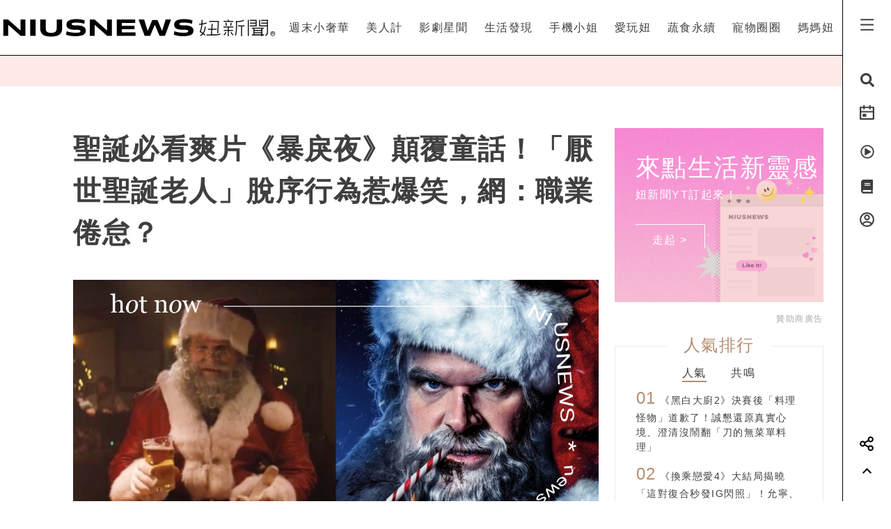

--- FILE ---
content_type: text/html; charset=UTF-8
request_url: https://www.niusnews.com/=P1brrxo77
body_size: 84556
content:
<!DOCTYPE html>
<html lang="zh-tw">
  <head>
  	<base href="https://www.niusnews.com/" />

    <!-- Required meta tags always come first -->
    <meta charset="utf-8">
    <meta name="viewport" content="width=device-width, initial-scale=1, shrink-to-fit=no">
    <meta http-equiv="x-ua-compatible" content="ie=edge">


<meta itemprop="image" content="https://imgs.niusnews.com/upload/posts/posts_image3_122309_1669817084.jpg">
<meta itemprop="author" content="NIUSNEWS">
<meta itemprop="name" content="聖誕必看爽片《暴戾夜》顛覆童話！「厭世聖誕老人」脫序行為惹爆笑，網：職業倦怠？">
<meta itemprop="datePublished" content="2022-12-01 10:57:00">

<meta property="og:site_name" content="妞新聞 niusnews"/>
<meta property="og:title" content="聖誕必看爽片《暴戾夜》顛覆童話！「厭世聖誕老人」脫序行為惹爆笑，網：職業倦怠？ | 影劇星聞 | 妞新聞 niusnews"/>
<meta property="og:description" content="
《暴戾夜》絕對是今年聖誕節必看爽片！即將在12/2（五）隆重登場，陪伴各位歡慶佳節～由《玩命關頭：特別行動》製作公司87North打造精彩 暴戾夜、聖誕節、耶誕、怪奇物語、大衛哈伯、小鬼當家、終極警探、聖誕老公公、湯米維爾柯拉、大衛雷奇、約翰李古查摩、艾力克斯哈塞爾、艾莉克西絲羅德、莉亞布瑞迪、愛蒂派特森、凱姆吉甘特、貝佛莉狄安姬洛"/>
<meta property="og:url" content="https://www.niusnews.com/=P1brrxo77"/>
<meta property="og:image" content="https://imgs.niusnews.com/upload/posts/posts_image3_122309_1669817084.jpg"/>

<link rel="canonical" href="https://www.niusnews.com/=P1brrxo77"/>


<meta property=article:tag content=暴戾夜>
<meta property=article:tag content=聖誕節>
<meta property=article:tag content=耶誕>
<meta property=article:tag content=怪奇物語>
<meta property=article:tag content=大衛哈伯>
<meta property=article:tag content=小鬼當家>
<meta property=article:tag content=終極警探>
<meta property=article:tag content=聖誕老公公>
<meta property=article:tag content=湯米維爾柯拉>
<meta property=article:tag content=大衛雷奇>
<meta property=article:tag content=約翰李古查摩>
<meta property=article:tag content=艾力克斯哈塞爾>
<meta property=article:tag content=艾莉克西絲羅德>
<meta property=article:tag content=莉亞布瑞迪>
<meta property=article:tag content=愛蒂派特森>
<meta property=article:tag content=凱姆吉甘特>
<meta property=article:tag content=貝佛莉狄安姬洛>
<meta property=article:section content=影劇星聞>



<script type="application/ld+json">
{
        "@context": "https://schema.org",
        "@type": "NewsArticle",
        "mainEntityOfPage": "https://www.niusnews.com/=P1brrxo77",
        "headline": "影劇星聞",
        "url": "https://www.niusnews.com/=P1brrxo77",
        "thumbnailUrl": "https://imgs.niusnews.com/upload/posts/posts_image3_122309_1669817084.jpg",
        "articleSection":"影劇星聞",
        "image":{
                "@type":"ImageObject",
                "url":"https://imgs.niusnews.com/upload/posts/posts_image3_122309_1669817084.jpg"
        },
        "dateCreated": "2022-11-30T16:39:07+08:00",
        "datePublished": "2022-12-01T10:57:00+08:00",
        "dateModified": "2022-12-01T10:53:19+08:00",
        "publisher": {
                "@type": "Organization",
                "name": " Niusnews妞新聞",
        "logo": {
                "@type": "ImageObject",
                "url": "https://assets.niusnews.com/logo/niusnews+logo+2017-01.png"
                }
        },
        "author":{
                "@type":"Organization",
                "name":"Niusnews妞新聞"
        },
        "keywords":["暴戾夜","聖誕節","耶誕","怪奇物語","大衛哈伯","小鬼當家","終極警探","聖誕老公公","湯米維爾柯拉","大衛雷奇","約翰李古查摩","艾力克斯哈塞爾","艾莉克西絲羅德","莉亞布瑞迪","愛蒂派特森","凱姆吉甘特","貝佛莉狄安姬洛"],
        "description": "\n《暴戾夜》絕對是今年聖誕節必看爽片！即將在12\/2（五）隆重登場，陪伴各位歡慶佳節～由《玩命關頭：特別行動》製作公司87North打造精彩 暴戾夜、聖誕節、耶誕、怪奇物語、大衛哈伯、小鬼當家、終極警探、聖誕老公公、湯米維爾柯拉、大衛雷奇、約翰李古查摩、艾力克斯哈塞爾、艾莉克西絲羅德、莉亞布瑞迪、愛蒂派特森、凱姆吉甘特、貝佛莉狄安姬洛"}
</script>


<base href="https://www.niusnews.com/" />
<link rel="alternate" type="application/rss+xml" title="niusnews 妞新聞" href="https://feeds.feedburner.com/Niusnews" />
<meta name="Copyright" content="Copyright © 2011-2016, niusnews.com" />
<meta name="reply-to" content="service4n@niusnews.com" />
<meta name="robots" content="all" />
<meta property="fb:app_id" content="233004720096204"/>
<meta property="og:type" content="article"/>
<meta property="fb:pages" content="122152121162647" />
<meta property="article:author" content="https://www.facebook.com/niusnews" />
<meta property="article:publisher" content="https://www.facebook.com/niusnews" />

<title>聖誕必看爽片《暴戾夜》顛覆童話！「厭世聖誕老人」脫序行為惹爆笑，網：職業倦怠？ | 暴戾夜、聖誕節、耶誕、怪奇物語、大衛哈伯、小鬼當家、終極警探、聖誕老公公、湯米維爾柯拉、大衛雷奇、約翰李古查摩、艾力克斯哈塞爾、艾莉克西絲羅德、莉亞布瑞迪、愛蒂派特森、凱姆吉甘特、貝佛莉狄安姬洛 | 影劇星聞 | 妞新聞 niusnews</title>
<meta name="keywords" content="niusnews,妞新聞,暴戾夜,聖誕節,耶誕,怪奇物語,大衛哈伯,小鬼當家,終極警探,聖誕老公公,湯米維爾柯拉,大衛雷奇,約翰李古查摩,艾力克斯哈塞爾,艾莉克西絲羅德,莉亞布瑞迪,愛蒂派特森,凱姆吉甘特,貝佛莉狄安姬洛" />
<meta name="description" content="
《暴戾夜》絕對是今年聖誕節必看爽片！即將在12/2（五）隆重登場，陪伴各位歡慶佳節～由《玩命關頭：特別行動》製作公司87North打造精彩 暴戾夜、聖誕節、耶誕、怪奇物語、大衛哈伯、小鬼當家、終極警探、聖誕老公公、湯米維爾柯拉、大衛雷奇、約翰李古查摩、艾力克斯哈塞爾、艾莉克西絲羅德、莉亞布瑞迪、愛蒂派特森、凱姆吉甘特、貝佛莉狄安姬洛" />


<link rel="shortcut icon" href="https://www.niusnews.com/favicon.ico" />

<meta http-equiv='expires' content='-1' />
<meta http-equiv='pragma' content='no-cache' />



<link rel="stylesheet" href="https://cdnjs.cloudflare.com/ajax/libs/twitter-bootstrap/4.0.0-alpha.6/css/bootstrap.min.css" />

<script src="https://cdnjs.cloudflare.com/ajax/libs/jquery/3.2.1/jquery.min.js"></script>
<script src="https://cdnjs.cloudflare.com/ajax/libs/tether/1.4.0/js/tether.min.js" integrity="sha384-DztdAPBWPRXSA/3eYEEUWrWCy7G5KFbe8fFjk5JAIxUYHKkDx6Qin1DkWx51bBrb" crossorigin="anonymous"></script>


<script src="https://cdnjs.cloudflare.com/ajax/libs/twitter-bootstrap/4.0.0-alpha.6/js/bootstrap.min.js"></script>

<link rel="stylesheet" href="css/idangerous.swiper.css">
<script defer src="js/idangerous.swiper.min.js"></script>

<!-- <script defer src="https://use.fontawesome.com/releases/v5.0.6/js/all.js"></script> -->
<!-- <script defer src="https://use.fontawesome.com/releases/v5.0.6/js/v4-shims.js"></script> -->
<!-- <script defer src="https://assets.niusnews.com/fa.5.10/js/all.min.js" crossorigin="anonymous"></script>
<script defer src="https://assets.niusnews.com/fa.5.10/js/v4-shims.min.js"></script> -->

<script src="https://cdnjs.cloudflare.com/ajax/libs/font-awesome/5.9.0/js/all.min.js" integrity="sha512-LW9+kKj/cBGHqnI4ok24dUWNR/e8sUD8RLzak1mNw5Ja2JYCmTXJTF5VpgFSw+VoBfpMvPScCo2DnKTIUjrzYw==" crossorigin="anonymous" referrerpolicy="no-referrer"></script>
<script src="https://cdnjs.cloudflare.com/ajax/libs/font-awesome/5.9.0/js/v4-shims.min.js" integrity="sha512-91m+ZGg5aSL6XUpAOw+c8vzTsNw2lwwQow/mqunXctqfMV1/d1b/fWF8m10bxnF0qJ3bEHSQuvv0bKqR3AEiiQ==" crossorigin="anonymous" referrerpolicy="no-referrer"></script>


<link rel="stylesheet" href="css/v5/meta.css?20230131">

<style>

</style>



<script type="text/javascript">

var isBusy = false;

jQuery.fn.center = function () {
    this.css("position","absolute");
    this.css("top", ( $(window).height() - this.outerHeight() ) / 2+$(window).scrollTop() + "px");
    this.css("left", ( $(window).width() - this.outerWidth() ) / 2+$(window).scrollLeft() + "px");
    return this;
}
jQuery.fn.randomize = function(selector){
  (selector ? this.find(selector) : this).parent().each(function(){
        $(this).children(selector).sort(function(){
            return Math.random() - 0.5;
        }).detach().appendTo(this);
    });

  return this;
}


var u_id = 0;

if('utm_source' in sessionStorage){
  u_id = sessionStorage['utm_source'];
}



var url = new URL(location.href);
var params = url.searchParams;
if(params.has('utm_source')){
  sessionStorage.setItem('pp_source',params.get('utm_source'));
}
if(params.has('utm_medium')){
  sessionStorage.setItem('pp_medium',params.get('utm_medium'));
}
if(params.has('utm_campaign')){
  sessionStorage.setItem('pp_campaign',params.get('utm_campaign'));
}


</script>


<!-- Google tag (gtag.js) -->
<script async src="https://www.googletagmanager.com/gtag/js?id=G-EX7HC69RDJ"></script>
<script>
  window.dataLayer = window.dataLayer || [];
  function gtag(){dataLayer.push(arguments);}
  gtag('js', new Date());


  
  gtag('config', 'G-EX7HC69RDJ',{ 'send_page_view': false });

  var gdata = {
    page_title: window.document.title,
    page_location: window.location.href,
    page_path: window.location.pathname,
    send_to: 'G-EX7HC69RDJ'
  };

      gdata['channel_id'] = '33';
        gdata['kind_id'] = '183';
        gdata['date_from'] = '2022-12-01';
        gdata['author_name'] = 'Abby';
        gdata['country'] = 'US';
  
  if('utm_source' in sessionStorage){
    gdata['source'] = sessionStorage['utm_source'];
  }

  gtag('event', 'page_view', gdata);


</script>


<script>

  
    (function(i,s,o,g,r,a,m){i['GoogleAnalyticsObject']=r;i[r]=i[r]||function(){
    (i[r].q=i[r].q||[]).push(arguments)},i[r].l=1*new Date();a=s.createElement(o),
    m=s.getElementsByTagName(o)[0];a.async=1;a.src=g;m.parentNode.insertBefore(a,m)
    })(window,document,'script','https://www.google-analytics.com/analytics.js','ga');

    ga('create', 'UA-2484953-6', 'auto');


    
          ga('set', 'dimension1', '33');
              ga('set', 'dimension2', '183');
              ga('set', 'dimension3', 'Abby');
              ga('set', 'dimension4', 'US');
    
    if('utm_source' in sessionStorage){
      ga('set', 'dimension5', sessionStorage['utm_source']);
    }

    ga('send', 'pageview');


    if('utm_source' in sessionStorage){
      ga('create', 'UA-2484953-17', 'auto',{'name':'WifiProperty'});
      ga('WifiProperty.send', 'pageview');
    }


    

    

</script>

<script type="text/javascript">
  if (typeof _gaq === 'undefined' || typeof _gaq !== 'object') {
    var _gaq = {};
    _gaq.push =  function(array){
      if(array[0] === '_trackPageview'){
        //  dataLayer.push({
        //   'event': 'pageview',
        //   'pagePath': array[1]
        // });

      }else if(array[0] === '_trackEvent'){
        // dataLayer.push({
        //   'event': 'event',
        //   'category': array[1],
        //   'action': array[2],
        //   'label': array[3],
        //   'value': array[4]
        // });
        category = array[1];
        action  = array[2];
        label = array[3];
        value = array[4]?array[4]:0;

        gaV4('send', 'event', category,action,label,value, {'nonInteraction': 1});
      }
    }
  }
</script>

<script>
function gaV4(send,evt,category,action,label,value){
  gtag('event', category, {
    event_action:typeof(action) !== "undefined"?action:"",
    event_category:typeof(category) !== "undefined"?category:"",
    event_label:typeof(label) !== "undefined"?label:"",
    event_value:typeof(value) !== "undefined"?value:"",
  });
  // ga( 'send', 'event', category, action, label);
}
</script>

<script>

var isBusy = false;


var isLogin = 0;
var fbLoginUrl = 'https://www.facebook.com/v8.0/dialog/oauth?client_id=233004720096204&redirect_uri=https%3A%2F%2Fwww.niusnews.com%2Fauth%2Foauth&state=https%3A%2F%2Fwww.niusnews.com%2F%3DP1brrxo77&scope=email&auth_type=rerequest';
var fbLogoutUrl = '';





var _naq = [];

window.onbeforeunload = function(){
  $.ajaxSetup({async:false});
  sendNaq();
  $.ajaxSetup({async:true});
}

_naq.push(['View', 'View', 'v122309',location.href,1,u_id]);

function sendNaq(){
  if(_naq.length != 0){

    for(i=0;i<_naq.length;i++){
      $.ajax({
        url: 'index.php/api/g',
        data : {t:_naq[i][0],k:_naq[i][1],i:_naq[i][2],h:_naq[i][3],v:_naq[i][4],u:_naq[i][5]},
        type :  'GET',
        dataType: 'json',
        error: function(xhr) {
        },
        success: function(response) {
        }
      });
    }

    _naq = [];
  }
}



function doSnsShare(type, text, url){

  if(typeof text == "undefined") text = encodeURIComponent(document.title);
  else text = encodeURIComponent(text);

  if(typeof url == "undefined") url = encodeURIComponent(location.href);
  else url = encodeURIComponent(url);

      text = encodeURIComponent("聖誕必看爽片《暴戾夜》顛覆童話！「厭世聖誕老人」脫序行為惹爆笑，網：職業倦怠？ | 影劇星聞 | 妞新聞");
  

  switch(type){
    case "fb":
      window.open('https://www.facebook.com/sharer/sharer.php?u='+url);
      gaV4('send', 'event', 'Share', 'click', 'FB');
      break;
    case "google":
      window.open('https://plus.google.com/share?url='+url);
      break;
    case "line":
      // window.open('http://line.me/R/msg/text/?'+text+' '+ url);
      // location.href = 'http://line.me/R/msg/text/?'+text+' '+ url;
      location.href = 'https://social-plugins.line.me/lineit/share?url=' + url;
      gaV4('send', 'event', 'Share', 'click', 'Twitter');
      break;
    case "plurk":
      window.open("http://www.plurk.com/?qualifier=shares&status="+url);
      break;
    case "twitter":
      window.open("http://twitter.com/share?text="+text+"&url="+url);
      gaV4('send', 'event', 'Share', 'click', 'Line');
      break;
  }

}

$(document).ready(function(){

  sendNaq();

  var bstr = "";
  $('a').each(function(){

    // if($(this).find("img").length == 0) return;

    var h = $(this).attr("href");
    if(h != undefined){
      var i = h.indexOf("gotoBanner");

      if(i != -1 && $(this).offset().top > 0){
        bstr += h.substring(i+11,h.length)+",";
      }
    }
  });

  if(bstr == "") return;

  //$.ajaxSetup({async:false});

  $.ajax({
    url: 'index.php/api/br',
    data : {str:bstr},
    type :  'GET',
    dataType: 'json',
    error: function(xhr) {
    },
    success: function(response) {
    }
  });

  //$.ajaxSetup({async:true});

  $("body").bind('copy', function (e) {
    if (typeof window.getSelection == "undefined") return; //IE8 or earlier...

    var body_element = document.getElementsByTagName('body')[0];
    var selection = window.getSelection();

    //if the selection is short let's not annoy our users
    if (("" + selection).length < 30) return;

    if(("" + selection).indexOf("http") == 0){
      alert("網址複製完成");
      return;
    }

    //create a div outside of the visible area
    //and fill it with the selected text
    var newdiv = document.createElement('div');
    newdiv.style.position = 'absolute';
    newdiv.style.left = '-99999px';
    body_element.appendChild(newdiv);
    newdiv.appendChild(selection.getRangeAt(0).cloneContents());

    //we need a <pre> tag workaround
    //otherwise the text inside "pre" loses all the line breaks!
    if (selection.getRangeAt(0).commonAncestorContainer.nodeName == "PRE") {
      newdiv.innerHTML = "<pre>" + newdiv.innerHTML
      + "</pre><br />原文網址: <a href='" + document.location.href + "'>"
      + document.location.href + "</a> &copy; 妞新聞 www.niusnews.com";
    }
    else
      newdiv.innerHTML += "<br /><br />原文網址: <a href='"
      + document.location.href + "'>"
      + document.location.href + "</a> &copy; 妞新聞 www.niusnews.com";

    selection.selectAllChildren(newdiv);
    window.setTimeout(function () { body_element.removeChild(newdiv); }, 200);
  });


});



</script>




<!-- 將這個標記放在標頭中，或放在內文結尾標記前面。 -->
<script src="https://apis.google.com/js/platform.js" async defer>
  {lang: 'zh-TW'}
</script>


<!-- Begin comScore Tag -->
<script>
  var _comscore = _comscore || [];
  _comscore.push({ c1: "2", c2: "22455232" });
  (function() {
    var s = document.createElement("script"), el = document.getElementsByTagName("script")[0]; s.async = true;
    s.src = (document.location.protocol == "https:" ? "https://sb" : "http://b") + ".scorecardresearch.com/beacon.js";
    el.parentNode.insertBefore(s, el);
  })();
</script>
<noscript>
  <img src="http://b.scorecardresearch.com/p?c1=2&c2=22455232&cv=2.0&cj=1" />
</noscript>
<!-- End comScore Tag -->



<!-- Facebook Pixel Code -->
<script>
!function(f,b,e,v,n,t,s){if(f.fbq)return;n=f.fbq=function(){n.callMethod?
n.callMethod.apply(n,arguments):n.queue.push(arguments)};if(!f._fbq)f._fbq=n;
n.push=n;n.loaded=!0;n.version='2.0';n.queue=[];t=b.createElement(e);t.async=!0;
t.src=v;s=b.getElementsByTagName(e)[0];s.parentNode.insertBefore(t,s)}(window,
document,'script','https://connect.facebook.net/en_US/fbevents.js');

fbq('init', '331657133891908');

///=P1brrxo77










      fbq('init', '988920212064029');
  




fbq('track', "PageView");

</script>
<noscript><img height="1" width="1" style="display:none"
src="https://www.facebook.com/tr?id=331657133891908&ev=PageView&noscript=1"
/></noscript>
<!-- End Facebook Pixel Code -->




<script async='async' src='https://www.googletagservices.com/tag/js/gpt.js'></script>
<script>
  var googletag = googletag || {};
  googletag.cmd = googletag.cmd || [];
</script>

<script>
  var AD22152802429 = 0;
  var AD22152802429_slot;
  
  // AD22152802429 = 0;

  googletag.cmd.push(function() {
              
              googletag.defineSlot('/50771036/Niusnews_charming_RectangleA', [300, 250], 'div-gpt-ad-64').addService(googletag.pubads()).setCollapseEmptyDiv(true);
                
              googletag.defineSlot('/50771036/Niusnews_charming_RectangleB', [300, 250], 'div-gpt-ad-10').addService(googletag.pubads()).setCollapseEmptyDiv(true);
                
              googletag.defineSlot('/50771036/Niusnews_charming_RectangleD', [300, 250], 'div-gpt-ad-26').addService(googletag.pubads()).setCollapseEmptyDiv(true);
                
              googletag.defineSlot('/50771036/Niusnews_charming_HalfPage', [300, 600], 'div-gpt-ad-34').addService(googletag.pubads()).setCollapseEmptyDiv(true);
                
              googletag.defineSlot('/50771036/Niusnews_charming_MobileRectangle', [300, 250], 'div-gpt-ad-46').addService(googletag.pubads()).setCollapseEmptyDiv(true);
                
              googletag.defineSlot('/50771036/Niusnews_charming_BottomRectangle', [300, 250], 'div-gpt-ad-55').addService(googletag.pubads()).setCollapseEmptyDiv(true);
                
              googletag.defineSlot('/50771036/OneAD_IP', [1, 1], 'div-gpt-ad-84').addService(googletag.pubads()).setCollapseEmptyDiv(true);
                
              googletag.defineSlot('/50771036/OneAD_MIR', [[1, 1],[300,250]], 'div-gpt-ad-85').addService(googletag.pubads()).setCollapseEmptyDiv(true);
                
              googletag.defineSlot('/50771036/DAN_PMP', [970, 250], 'div-gpt-ad-87').addService(googletag.pubads()).setCollapseEmptyDiv(true);
          
    
    if(AD22152802429){
      console.log("Show 22152802429");
      AD22152802429_slot = googletag.defineSlot('/22152802429/niusnews_1x1_home', [1, 1], 'div-gpt-ad-1639727365638-0').addService(googletag.pubads());
    }

    googletag.pubads().enableSingleRequest();
    googletag.enableServices();
  });
</script>








<!-- mobile -->


<script src="https://cdnjs.cloudflare.com/ajax/libs/lazysizes/5.2.0/lazysizes.min.js" integrity="sha256-h2tMEmhemR2IN4wbbdNjj9LaDIjzwk2hralQwfJmBOE=" crossorigin="anonymous" async=""></script>










<link rel="stylesheet" href="css/v5/view.css?20210422">
<link rel="stylesheet" href="css/v5/japan-i.plugin.css?20200813">


<style>
	iframe.instagram-media{
		margin:15px auto !important;
	}
</style>



  </head>
  <body>



<div id="fb-root"></div>
<script>
  window.fbAsyncInit = function() {
    FB.init({
      appId      : '233004720096204', // App ID
      channelURL : '//www.niusnews.com/index.php/fbchannel.html',
      status     : true, // check login status
      cookie     : true, // enable cookies to allow the server to access the session
      oauth      : true, // enable OAuth 2.0
      xfbml      : true,  // parse XFBML,
      version    : 'v6.0'
    });
  };
// Load the SDK Asynchronously
(function(d, s, id) {
  var js, fjs = d.getElementsByTagName(s)[0];
  if (d.getElementById(id)) {return;}
  js = d.createElement(s); js.id = id;
  js.async=true;
  js.src = "//connect.facebook.net/zh_TW/sdk.js";
  fjs.parentNode.insertBefore(js, fjs);
}(document, 'script', 'facebook-jssdk'));</script>



<style>

.top-menu{
	height:80px;
	background-color: #fff;
	/*-webkit-filter: drop-shadow(3px 3px 3px rgba(136, 136, 136, 0.1));*/
  /*filter: drop-shadow(3px 3px 3px rgba(136, 136, 136, 0.1));*/
  z-index: 10;
  padding-right:70px;
  padding-left: 0px;
  border-bottom: 1px solid #000;
}
.top-menu .top-menu-items{
	display: flex;
	justify-content: space-around;
}
.top-menu .top-menu-items div{
	display: inline-block;
	line-height: 80px;
	width: auto;
	cursor: pointer;
	position: relative;
}

.top-menu .top-menu-items div:after{
	position: absolute;
	bottom: 20px;
	left:0px;
	width: 0px;
	height: 2px;
	background-color: #f4aeae;
	content: '';
	transition: 0.3s cubic-bezier(0.68, -0.55, 0.265, 1.55);
}

.top-menu .top-menu-items div:hover:after{
	width:100%;
}


.left-menu{
	position: fixed;
	right:0px;
	top:0px;
	background-color: #fff;
	width: 70px;
	height: 100%;
	z-index: 20;
	border-left:1px solid #000;
}
.left-menu > div{
	font-size:20px;
	text-align: center;
	margin-bottom:20px;
	transition: 0.3s cubic-bezier(0.68, -0.55, 0.265, 1.55);
	cursor: pointer;
}
.left-menu > div:hover{
	/*color:#f4aeae;*/
	transform: scale(1.5);
}

.left-menu > div:hover .st4{
	opacity: 1.0;
}

.left-menu .left-menu-bar{
	height:80px;
	line-height: 76px;
	transform:translate(0px,3px);
}
.left-menu .left-menu-bar:hover{
	transform: rotate(90deg) scale(1.5) translate(-1px,3px);
}

.col-logo{
	height: 80px;
	padding-top:15px;
}

.logo-heart{
	display: inline-block;
	margin-right:10px;
	margin-left:70px;
	padding-left:15px;
	vertical-align: middle;
}
.logo-name-cn, .logo-name-en, .logo-text{
	display: none;
	vertical-align: middle;
}
.logo-text{
	color:#f4aeae;
	width:200px;
	vertical-align:middle;
	font-size:1.4rem;
	margin-top:0px;
	height: 56px;
	line-height: 56px;
	letter-spacing: 5px;
}


.top-menu-dropdown{
	width:100%;
	height: 240px;
	position: fixed;
	top:80px;
	left:0px;
	z-index: 6;
	background-color: rgba(255,233,233,0.95);
	display: none;
}

.dropdown-post{
	font-size:14px;
	width:240px;
	display: inline-block;
}
.dropdown-post:nth-child(1){
	margin:30px 15px 30px 30px;
}
.dropdown-post:nth-child(2){
	margin:30px 30px 30px 15px;
}
.dropdown-post .subject{
	margin-top:15px;
	font-size:14px;
	color:#3f3f3f;
	height: 40px;
	overflow-y: hidden;
}

.dropdown-post .dropdown-post-wrapper{
	width:240px;
	height:126px;
	overflow: hidden;
	position: relative;
}
.dropdown-post .dropdown-post-loading{
	position: absolute;
	top:50%;
	left:50%;
	font-size:40px;
	margin:-20px 0px 0px -20px;
	z-index: -1;
}
.dropdown-post img{
	object-fit: cover;
	transition: 0.3s cubic-bezier(0.68, -0.55, 0.265, 1.55);
}
.dropdown-post:hover img{
	transform: scale(1.2);
}


.dropdown-kinds{
	max-width:180px;
	border-left:0px solid #fff;
	height:240px;
	padding:30px;
}
.dropdown-kinds a{
	display: block;
	line-height: 36px;
}
.dropdown-kinds a:hover{
	text-decoration: none;
	color:#b58d72;
}


.searchfixed{
	height: 100vh;
	width: 100vw;
	background-color: rgba(255,233,233,.95);
	animation: fadeInUp 0.3s ;
	display: none;
	padding: 20px 5px 20px 5px;
	color: #3f3f3f;
	font-size: 16px;
	/*cursor: url(images/v5/time.png), auto;*/
}
.searchfixed .search-title{
	color:#b58d73;
	font-size: 4rem;
	margin-bottom: 3rem;
	padding-left: 3rem;
}
.searchfixed input, .searchfixed select, .searchfixed option{
  text-align: center;
  background-color: transparent;
  border-width: 0px;
  border-style: solid;
  border-bottom-width: 1px;
  border-bottom-color: #999;
  /*width: calc(100% - 50px);*/
  /*font-size: 80px;*/
  /*color:#b58d73;*/
}
.searchfixed input{
	color:#b58d73;
}.searchfixed option{
	color:#3f3f3f;
}


.searchfixed ::-webkit-input-placeholder { /* Chrome/Opera/Safari */
  color: #888;
}
.searchfixed ::-moz-placeholder { /* Firefox 19+ */
  color: #888;
}
.searchfixed :-ms-input-placeholder { /* IE 10+ */
  color: #888;
}
.searchfixed :-moz-placeholder { /* Firefox 18- */
  color: #888;
}
.searchfixed input:focus{
	outline: none;
}

.hotsearch{
	display: inline-block;
	font-size:0.875rem;
	margin-left: 10px;
	margin-bottom:15px;
	line-height: 20px;
	padding: 5px 15px;
}
.hotsearch a:hover{
	color:inherit;
	text-decoration: none;
}

@keyframes fadeInUp{
	0% {
		transform: translate(0,20px);
		opacity: 0;
	}
	100%{
		transform: translate(0,0);
		opacity: 1;
	}
}


.red-dot{
	width: 6px;height:6px;border-radius: 3px;background-color: red;position: absolute;top:5px;right:15px;
}

@media (max-width: 1120px){
	.top-menu{
		height:60px;
		padding-right:0px;
	}
	.left-menu .left-menu-bar{
		height:60px;
		line-height: 60px;
	}
	.logo-heart{
		margin-left:0px;
		margin-top:10px;
		margin-right:0px;
	}
	.logo-name-cn-m{
		margin-top:2px;
	}
	.left-menu{
		width:40px;
	}
	.searchfixed{
		padding-right:40px;
		position: fixed;
		top:60px;
		left:0px;
	}
	.searchfixed input{
		/*width: 100%;*/
		/*font-size:60px;*/
	}

	.red-dot{
		right:0px;
	}
}

</style>



<h1 style="display: none;">聖誕必看爽片《暴戾夜》顛覆童話！「厭世聖誕老人」脫序行為惹爆笑，網：職業倦怠？</h1>
<h2 style="display: none;">女孩的心動發現</h2>

<div class="w-100 top-menu top-menu-lg fixed-top hidden-xl-up d-flex justify-content-center align-items-center" style="padding-right:40px;">

					<a href="/">
				<img src="https://assets.niusnews.com/logo/niusnews_logo_2023.svg" width="222">
			</a>
		</div>

<div class="container-fluid top-menu top-menu-xl fixed-top hidden-lg-down">
 	<div class="row no-gutters">
		<div class="col-4 col-lg-4 col-logo d-flex justify-contents-center align-items-center pt-0">

		<a href="/"><img src="https://assets.niusnews.com/logo/niusnews_logo_2023.svg" width="400" style="max-width: 100%;"></a>


<a href="/"><div class="logo-text">女孩的心動發現</div></a>

		</div>
		<div class="col-8 col-lg-8 top-menu-items text-right">
											<div data-code="NiusLuxury"><a href="/channel/NiusLuxury" onclick="gaV4('send', 'event','top-channel','click', 'NiusLuxury' );">週末小奢華</a></div>
											<div data-code="charming"><a href="/channel/charming" onclick="gaV4('send', 'event','top-channel','click', 'charming' );">美人計</a></div>
											<div data-code="entertainment"><a href="/channel/entertainment" onclick="gaV4('send', 'event','top-channel','click', 'entertainment' );">影劇星聞</a></div>
											<div data-code="life"><a href="/channel/life" onclick="gaV4('send', 'event','top-channel','click', 'life' );">生活發現</a></div>
											<div data-code="missphone"><a href="/channel/missphone" onclick="gaV4('send', 'event','top-channel','click', 'missphone' );">手機小姐</a></div>
											<div data-code="misstrip"><a href="/channel/misstrip" onclick="gaV4('send', 'event','top-channel','click', 'misstrip' );">愛玩妞</a></div>
											<div data-code="vegan"><a href="/channel/vegan" onclick="gaV4('send', 'event','top-channel','click', 'vegan' );">蔬食永續</a></div>
											<div data-code="pets"><a href="/channel/pets" onclick="gaV4('send', 'event','top-channel','click', 'pets' );">寵物圈圈</a></div>
											<div data-code="mamanius"><a href="/channel/mamanius" onclick="gaV4('send', 'event','top-channel','click', 'mamanius' );">媽媽妞</a></div>
										<!-- <div data-code=""><a href="/stuff" onclick="gaV4('send', 'event','top-channel','click', 'stuff' );">好物編輯台</a></div> -->
		</div>
 	</div>
</div>


<div class="searchfixed text-center">
	<div style="max-width: 700px;margin: auto;padding-top: 50px">
		<div style="float: right;padding-right: 30px">
			<img src="images/v5/svg/close.svg" style="width: 20px;cursor: pointer;" onclick="$('.searchfixed').hide();">
		</div>
		<div class="search-title">Search</div>
				<input type="text" class="txt-search-kw" placeholder="請輸入欲搜尋關鍵字">
		<br>

		<div style="display: inline-block;font-size:1.5rem;margin-top: 3rem" class="txt-dancing">tags</div>
						<div class="hotsearch">
				<a href="/search/new/香港走走">香港走走</a>
			</div>
						<div class="hotsearch">
				<a href="/search/new/世界各地經典造型橋樑">世界各地經典造型橋樑</a>
			</div>
						<div class="hotsearch">
				<a href="/search/new/過年送禮">過年送禮</a>
			</div>
						<div class="hotsearch">
				<a href="/search/new/當日運勢">當日運勢</a>
			</div>
						<div class="hotsearch">
				<a href="/search/new/日星演唱會懶人包">日星演唱會懶人包</a>
			</div>
				</div>
</div>

<script>
$(document).ready(function(){
	$(".txt-search-kw").keyup(function(e){
    var code = e.which; // recommended to use e.which, it's normalized across browsers
    if(code==13){
    	if($(".sel-search-subkind").val()){
    		searchData();
    		$('.searchfixed').hide();
    	}else{
	    	e.preventDefault();
	    	location.href = "/search/new/"+$('.txt-search-kw').val();
    	}
    }
	});
});
</script>



<div class="top-menu-dropdown">
	<div class="container-fluid" style="max-width:900px;margin:auto;height:100%;">
		<div class="row no-gutters">
			<div class="col dropdown-kinds">
				<a href="/">美人計</a>
			</div>
			<div class="col col-md-auto dropdown-posts">

			</div>
		</div>
	</div>

</div>


<div class="left-menu">
	<div class="left-menu-bar">
		<!-- <i class="fas fa-bars" aria-hidden="true"></i> -->
		<!-- <img src="https://assets.niusnews.com/icon/v6/icon_bar.svg" width=25> -->
		 
	<svg width="25" height="25" viewBox="0 0 20 20" fill="none" xmlns="http://www.w3.org/2000/svg">
		<path d="M2.5 3.33334H17.5V5.00001H2.5V3.33334ZM2.5 9.16668H17.5V10.8333H2.5V9.16668ZM2.5 15H17.5V16.6667H2.5V15Z" fill="currentColor"/>
	</svg>
	
	</div>
	<div class="left-menu-search"><i class="fa fa-search" aria-hidden="true"></i></div>
	<!-- <div class="left-menu-smile" data-animation="false"  data-toggle="tooltip" data-placement="left" title="妞達人"><i class="fa fa-smile-o" aria-hidden="true"></i></div> -->

	<div class="left-menu-event" data-animation="false" data-toggle="tooltip" data-placement="left" title="妞活動">
		<a href="/event" onclick="gaV4('send', 'event','right-menu','click', 'event' );">
			<!-- <i class="fa fa-bullhorn" aria-hidden="true"></i> -->
			<!-- <img src="https://assets.niusnews.com/icon/v6/icon_event.svg" width=25> -->
			 
			<svg width="25" height="25" viewBox="0 0 20 20" fill="none" xmlns="http://www.w3.org/2000/svg">
				<path d="M14.1667 2.5H17.5C17.721 2.5 17.933 2.5878 18.0892 2.74408C18.2455 2.90036 18.3333 3.11232 18.3333 3.33334V16.6667C18.3333 16.8877 18.2455 17.0996 18.0892 17.2559C17.933 17.4122 17.721 17.5 17.5 17.5H2.49999C2.27898 17.5 2.06701 17.4122 1.91073 17.2559C1.75445 17.0996 1.66666 16.8877 1.66666 16.6667V3.33334C1.66666 3.11232 1.75445 2.90036 1.91073 2.74408C2.06701 2.5878 2.27898 2.5 2.49999 2.5H5.83332V0.833336H7.49999V2.5H12.5V0.833336H14.1667V2.5ZM16.6667 7.5V4.16667H14.1667V5.83334H12.5V4.16667H7.49999V5.83334H5.83332V4.16667H3.33332V7.5H16.6667ZM16.6667 9.16667H3.33332V15.8333H16.6667V9.16667ZM4.99999 10.8333H9.16666V14.1667H4.99999V10.8333Z" fill="currentColor"/>
			</svg>
	
		</a>
	</div>

	<div class="left-menu-video" data-animation="false" data-toggle="tooltip" data-placement="left" title="妞影音">
		<a href="/video" onclick="gaV4('send', 'event','right-menu','click', 'video' );">
			<i class="fa fa-play-circle-o" aria-hidden="true"></i>
		</a>
	</div>

	<!-- <div class="left-menu-niusselect" data-animation="false" data-toggle="tooltip" data-placement="left" title="剁手指小姐">
		<a href="/channel/select" onclick="gaV4('send', 'event','right-menu','click', 'select' );"><img src="images/v5/svg/niusselect.svg" width=27></a>
	</div> -->
	<div class="left-menu-lab" data-animation="false" data-toggle="tooltip" data-placement="left" title="妞評比百科">
		<a href="/lab" onclick="gaV4('send', 'event','right-menu','click', 'select' );">
			<!-- <img src="https://assets.niusnews.com/niuspedia/icon.png" width=35> -->
			<i class="fas fa-book" aria-hidden="true"></i>
		</a>
	</div>

	<!-- <div class="left-menu-pinkpick" data-animation="false" data-toggle="tooltip" data-placement="left" title="粉色選物店">
		<a href="/pinkpick" target="_blank" onclick="gaV4('send', 'event','right-menu','click', 'pinkpick' );"><img src="images/pinkpick/logo/logo_1_000.svg" width=25></a>
	</div> -->
	

	<div class="left-menu-user" data-animation="false" data-toggle="tooltip" data-placement="left" title="妞會員" style="position: relative;">

				<a href="javascript:void(openGeneralLogin())" style="">
					<!-- <i class="fas fa-user" aria-hidden="true"></i> -->
			<!-- <img src="https://assets.niusnews.com/icon/v6/icon_member.svg" width=25> -->
			<!-- <img src="images/v5/svg/bow-right.svg" width=22> -->
			 
			<svg width="25" height="25" viewBox="0 0 20 20" fill="none" xmlns="http://www.w3.org/2000/svg">
				<path d="M9.99999 18.3333C5.39749 18.3333 1.66666 14.6025 1.66666 9.99999C1.66666 5.39749 5.39749 1.66666 9.99999 1.66666C14.6025 1.66666 18.3333 5.39749 18.3333 9.99999C18.3333 14.6025 14.6025 18.3333 9.99999 18.3333ZM5.84416 15.2133C7.02378 16.1564 8.48972 16.6691 9.99999 16.6667C11.6417 16.6667 13.1442 16.0733 14.3058 15.09C13.7631 14.5331 13.1142 14.0907 12.3975 13.789C11.6808 13.4873 10.9109 13.3323 10.1333 13.3333C9.32715 13.3324 8.52958 13.499 7.79121 13.8227C7.05285 14.1463 6.38981 14.6199 5.84416 15.2133ZM4.67999 14.0167C5.38037 13.2734 6.22555 12.6814 7.16344 12.2773C8.10133 11.8731 9.11206 11.6653 10.1333 11.6667C11.118 11.6654 12.0933 11.8586 13.0031 12.2353C13.9129 12.612 14.7394 13.1647 15.435 13.8617C16.1484 12.8576 16.5697 11.6755 16.6521 10.4466C16.7346 9.21765 16.475 7.98989 15.9021 6.89954C15.3292 5.80918 14.4654 4.89884 13.4066 4.26953C12.3478 3.64021 11.1354 3.31652 9.90383 3.33437C8.67226 3.35221 7.46971 3.71089 6.42959 4.37062C5.38947 5.03035 4.55246 5.96532 4.0114 7.07182C3.47034 8.17832 3.2464 9.41308 3.36442 10.6391C3.48244 11.8651 3.9378 13.0345 4.67999 14.0175V14.0167ZM9.99999 10.8333C9.11593 10.8333 8.26809 10.4821 7.64297 9.85701C7.01785 9.23189 6.66666 8.38404 6.66666 7.49999C6.66666 6.61593 7.01785 5.76809 7.64297 5.14297C8.26809 4.51785 9.11593 4.16666 9.99999 4.16666C10.884 4.16666 11.7319 4.51785 12.357 5.14297C12.9821 5.76809 13.3333 6.61593 13.3333 7.49999C13.3333 8.38404 12.9821 9.23189 12.357 9.85701C11.7319 10.4821 10.884 10.8333 9.99999 10.8333ZM9.99999 9.16666C10.442 9.16666 10.8659 8.99106 11.1785 8.6785C11.4911 8.36594 11.6667 7.94202 11.6667 7.49999C11.6667 7.05796 11.4911 6.63404 11.1785 6.32148C10.8659 6.00892 10.442 5.83332 9.99999 5.83332C9.55796 5.83332 9.13404 6.00892 8.82148 6.32148C8.50892 6.63404 8.33332 7.05796 8.33332 7.49999C8.33332 7.94202 8.50892 8.36594 8.82148 8.6785C9.13404 8.99106 9.55796 9.16666 9.99999 9.16666Z" fill="currentColor"/>
			</svg>
	
		</a>

			</div>


	<!-- <div class="left-menu-pets" data-animation="false" data-toggle="tooltip" data-placement="left" title="寵物圈圈">
		<a href="/member/pets" onclick="gaV4('send', 'event','right-menu','click', 'pets' );">
			<i class="fas fa-paw"></i>
		</a>
	</div> -->


	<!-- <div class="left-menu-milktea" data-animation="false" data-toggle="tooltip" data-placement="left" title="台灣奶茶節">
		<a href="/milktea2020" target="_blank" onclick="gaV4('send', 'event','right-menu','click', 'milktea' );"><img src="https://assets.niusnews.com/event_2020/milktea/icon-cup.svg" width=30></a>
	</div>
 -->
 	<!-- <div class="left-menu-coffee" data-animation="false" data-toggle="tooltip" data-placement="left" title="咖啡日安">
		<a href="/everydaycoffee2022" target="_blank" onclick="gaV4('send', 'event','right-menu','click', 'coffee' );">
			<i class="fas fa-mug-hot" aria-hidden="true"></i>
		</a>
	</div> -->


	<!-- <div class="left-menu-sharp" data-animation="false" data-toggle="tooltip" data-placement="left" title="SHARP夏普">
		<a href="/event/sharp" onclick="gaV4('send', 'event','right-menu','click', 'sharp' );">
			<svg width="25" height="25" fill="currentColor" xmlns="http://www.w3.org/2000/svg" viewBox="0 0 192 192">
				<path d="m96,26.45c-26.25,0-38.21,6.73-38.21,12.97s11.96,12.97,38.21,12.97,38.21-6.73,38.21-12.97-11.96-12.97-38.21-12.97Z"/><path d="m161.05,52.81l-4.1-28.2c-1.46-10.03-10.2-17.59-20.33-17.59H55.38c-10.13,0-18.87,7.56-20.33,17.59l-4.1,28.19c-.21,1.45-.32,2.93-.32,4.4v100.81c0,10.62,8.1,19.39,18.45,20.44v.92c0,2.06,1.67,3.74,3.74,3.74h13.84c2.06,0,3.74-1.67,3.74-3.74v-.81h51.21v.81c0,2.06,1.67,3.74,3.74,3.74h13.84c2.06,0,3.74-1.67,3.74-3.74v-.92c10.35-1.05,18.45-9.82,18.45-20.44V57.2c0-1.47-.11-2.95-.32-4.39Zm-10.89,105.21c0,5.15-4.19,9.34-9.34,9.34H51.17c-5.15,0-9.34-4.19-9.34-9.34V57.2c0-.93.07-1.86.2-2.78l4.1-28.2c.66-4.56,4.64-7.99,9.24-7.99h81.23c4.6,0,8.58,3.44,9.24,7.99l4.11,28.2c.13.91.2,1.85.2,2.78v100.81Z"/><path d="m125.3,64.31h-28.63c-3.09,0-5.6,2.51-5.6,5.6s2.51,5.6,5.6,5.6h28.63c3.09,0,5.6-2.51,5.6-5.6s-2.51-5.6-5.6-5.6Z"/><path d="m82.59,64.31h-6.35c-3.09,0-5.6,2.51-5.6,5.6s2.51,5.6,5.6,5.6h6.35c3.09,0,5.6-2.51,5.6-5.6s-2.51-5.6-5.6-5.6Z"/><path d="m62.15,64.31h-6.35c-3.09,0-5.6,2.51-5.6,5.6s2.51,5.6,5.6,5.6h6.35c3.09,0,5.6-2.51,5.6-5.6s-2.51-5.6-5.6-5.6Z"/>
			</svg>
		</a>
	</div> -->

<!-- 	<div class="left-menu-pineapplecakes" data-animation="false" data-toggle="tooltip" data-placement="left" title="鳳梨酥名品點點名">
		<a href="/Pineapplecakes?utm_source=nius&utm_medium=bn&utm_campaign=sidebar" target="_blank" onclick="gaV4('send', 'event','right-menu','click', 'pineapplecakes' );"><img src="https://assets.niusnews.com/event_2020/pineapplecakes/images/menu-pineapple.svg?1" width=30></a>
	</div> -->




</div>



<style>
.burger-menu{
	position: relative;
	position: fixed;
	top:0px;
	left:0px;
	width: 100%;
	height: 100%;
	z-index: 9998;
	background-color: rgba(255,233,233,.95);
	animation: fadeInUp 0.3s ;
	/*cursor: url(images/v5/time.png), auto;*/
	overflow-y: scroll;
	display: none;
	padding-top:60px;
}
.burger-menu .btn-sns a:hover{
	color:inherit;
}
.burger-menu input:focus{
	outline: none;
}

.burger-menu ::-webkit-input-placeholder { /* Chrome/Opera/Safari */
  color: #3f3f3f;
}
.burger-menu ::-moz-placeholder { /* Firefox 19+ */
  color: #3f3f3f;
}
.burger-menu :-ms-input-placeholder { /* IE 10+ */
  color: #3f3f3f;
}
.burger-menu :-moz-placeholder { /* Firefox 18- */
  color: #3f3f3f;
}

.burger-menu .channel-name a{
	font-size:1.5rem;
	color:#b58d72;
}
.burger-menu .kind-name a{
	font-size:0.875rem;
	line-height: 2.0rem;
}

.burger-menu .channel-name a:hover, .burger-menu .kind-name a:hover{
	text-decoration: none;
	color:auto;
}
.burger-channels{
	padding:60px 0px;
}

.burger-menu .btn-close{
	position: absolute;top:-30px;right:0px;font-size:2rem;cursor:pointer;
}
.burger-menu .btn-close img{
	width:45px;
}

@media (max-width: 1120px){
  .burger-menu .container{
    margin-right:0px;
  }
  .burger-channels{
  	padding:5px 0px;
  }
  .burger-menu{
		padding-top:15px;
  }
  .col-burger-channel-sm{
  	margin-bottom:0px;
  	border-bottom:1px solid #fff;
  }
  .col-burger-channel-sm .kind-name{
  	display: inline-block;
  	margin:0px 12px 0px 0px;
  }
  .burger-menu .btn-close{
		position: absolute;top:-15px;
	}
  .burger-menu .btn-close img{
		width:35px;
	}
	.burger-menu{
		background-color: rgba(255,233,233,1);
	}
}

</style>


<div class="burger-menu">

<div class="container" style="position: relative;max-width:1060px;">
	<div class="row">
		<div class="col-12 text-center">
			<div class="txt-h1 hidden-md-down"  style="margin-bottom:15px;width:100%;margin-top:0px;padding:0px;">
				Follow Us
				<span class="blink_me">_</span>
				<span style="font-size:1.2rem;" class="btn-sns">
					<a href="https://www.facebook.com/niusnews" target="_blank"><i class="fa fa-facebook" aria-hidden="true" style="margin:0px 5px;"></i></a>
					<a href="https://www.instagram.com/niusnews/" target="_blank"><i class="fa fa-instagram" aria-hidden="true" style="margin:0px 5px;"></i></a>
					<a href="https://www.youtube.com/channel/UCa6UUZOQ2RnuwgTaxnwLwIw" target="_blank"><i class="fa fa-youtube-play" aria-hidden="true" style="margin:0px 5px;"></i></a>
					<a href="https://line.me/ti/p/%40niusnews" target="_blank"><img src="images/v5/svg/line.svg" width=30 style="margin-bottom:5px;"></a>
				</span>
			</div>

			<div class="hidden-lg-up"  style="margin-bottom:0px;width:100%;margin-top:0px;padding:0px;">
				Follow Us
				<span class="blink_me">_</span>
				<span style="font-size:1.2rem;" class="btn-sns">
					<a href="https://www.facebook.com/niusnews" target="_blank"><i class="fa fa-facebook" aria-hidden="true" style="margin:0px 5px;"></i></a>
					<a href="https://www.instagram.com/niusnews/" target="_blank"><i class="fa fa-instagram" aria-hidden="true" style="margin:0px 5px;"></i></a>
					<a href="https://www.youtube.com/channel/UCa6UUZOQ2RnuwgTaxnwLwIw" target="_blank"><i class="fa fa-youtube-play" aria-hidden="true" style="margin:0px 5px;"></i></a>
					<a href="https://line.me/ti/p/%40niusnews" target="_blank"><img src="images/v5/svg/line.svg" width=30 style="margin-bottom:5px;"></a>
				</span>
			</div>

		</div>
	</div>
	<div class="row no-gutters burger-channels hidden-md-down" style="font-size:14px;color:#3f3f3f;">
						<div class="col col-burger-channel" data-code="NiusLuxury">
			<div class="channel-name"><a href="/channel/NiusLuxury">週末小奢華</a></div>
			<div class="kind-name"><a href="/channel/NiusLuxury">ALL</div>												<div class="kind-name"><a href="/NiusLuxury/cosmetic" class="f-000">美妝香氛</a></div>
																<div class="kind-name"><a href="/NiusLuxury/fashion" class="f-000">時尚精品</a></div>
																<div class="kind-name"><a href="/NiusLuxury/travel" class="f-000">星級旅宿</a></div>
																<div class="kind-name"><a href="/NiusLuxury/restaurant" class="f-000">輕奢餐廳</a></div>
																<div class="kind-name"><a href="/NiusLuxury/life" class="f-000">質感生活</a></div>
									</div>
				<div class="w-100 hidden-lg-up"></div>
				<div class="col col-burger-channel" data-code="charming">
			<div class="channel-name"><a href="/channel/charming">美人計</a></div>
			<div class="kind-name"><a href="/channel/charming">ALL</div>												<div class="kind-name"><a href="/channel/charming/106" target="_blank" class="f-000">日韓妝什麼</a></div>
																<div class="kind-name"><a href="/channel/charming/103" target="_blank" class="f-000">美妝保養</a></div>
																<div class="kind-name"><a href="/channel/charming/104" target="_blank" class="f-000">時尚穿搭</a></div>
																<div class="kind-name"><a href="/channel/charming/123" target="_blank" class="f-000">運動瘦身</a></div>
																<div class="kind-name"><a href="/channel/hair" class="f-000">妞髮廊</a></div>
																<div class="kind-name"><a href="/cchan" class="f-000">CChannel</a></div>
																<div class="kind-name"><a href="/channel/japani" class="f-000">愛醬推日本</a></div>
																<div class="kind-name"><a href="/lab" class="f-000">妞評比百科</a></div>
									</div>
				<div class="w-100 hidden-lg-up"></div>
				<div class="col col-burger-channel" data-code="entertainment">
			<div class="channel-name"><a href="/channel/entertainment">影劇星聞</a></div>
			<div class="kind-name"><a href="/channel/entertainment">ALL</div>												<div class="kind-name"><a href="/event/niustar/202405" class="f-000">妞主打星</a></div>
																<div class="kind-name"><a href="/channel/entertainment/182" target="_blank" class="f-000">名人在幹嘛</a></div>
																<div class="kind-name"><a href="/channel/entertainment/188" target="_blank" class="f-000">音樂前線</a></div>
																<div class="kind-name"><a href="/channel/entertainment/183" target="_blank" class="f-000">電影介紹</a></div>
																<div class="kind-name"><a href="/channel/entertainment/184" target="_blank" class="f-000">追劇推薦</a></div>
																<div class="kind-name"><a href="/channel/entertainment/185" target="_blank" class="f-000">卡通動漫</a></div>
																<div class="kind-name"><a href="/channel/entertainment/187" target="_blank" class="f-000">妞私藏片單</a></div>
																<div class="kind-name"><a href="/channel/entertainment/186" target="_blank" class="f-000">綜藝娛樂</a></div>
																<div class="kind-name"><a href="/channel/onippon" class="f-000">Onippon</a></div>
									</div>
				<div class="w-100 hidden-lg-up"></div>
				<div class="col col-burger-channel" data-code="life">
			<div class="channel-name"><a href="/channel/life">生活發現</a></div>
			<div class="kind-name"><a href="/channel/life">ALL</div>												<div class="kind-name"><a href="/channel/life/109" target="_blank" class="f-000">新鮮事</a></div>
																<div class="kind-name"><a href="/channel/life/110" target="_blank" class="f-000">私話題</a></div>
																<div class="kind-name"><a href="/channel/life/111" target="_blank" class="f-000">可愛</a></div>
																<div class="kind-name"><a href="/channel/life/112" target="_blank" class="f-000">獵奇</a></div>
																<div class="kind-name"><a href="/channel/life/197" target="_blank" class="f-000">妞書房</a></div>
																<div class="kind-name"><a href="/channel/life/125" target="_blank" class="f-000">星座&運勢</a></div>
																<div class="kind-name"><a href="/channel/incrediville" class="f-000">怪奇事物所</a></div>
																<div class="kind-name"><a href="/channel/adreferee" class="f-000">廣告裁判</a></div>
																<div class="kind-name"><a href="/channel/blogger" class="f-000">妞新聞創作者</a></div>
									</div>
				<div class="w-100 hidden-lg-up"></div>
				<div class="col col-burger-channel" data-code="missphone">
			<div class="channel-name"><a href="/channel/missphone">手機小姐</a></div>
			<div class="kind-name"><a href="/channel/missphone">ALL</div>												<div class="kind-name"><a href="/channel/missphone/45" target="_blank" class="f-000">APP</a></div>
																<div class="kind-name"><a href="/channel/missphone/95" target="_blank" class="f-000">遊戲</a></div>
																<div class="kind-name"><a href="/channel/missphone/61" target="_blank" class="f-000">Line貼圖</a></div>
																<div class="kind-name"><a href="/channel/missphone/38" target="_blank" class="f-000">手機週邊</a></div>
									</div>
				<div class="w-100 hidden-lg-up"></div>
				<div class="col col-burger-channel" data-code="misstrip">
			<div class="channel-name"><a href="/channel/misstrip">愛玩妞</a></div>
															<div class="kind-name"><a href="/channel/misstrip" class="f-000">最新情報</a></div>
																<div class="kind-name"><a href="/event/hkgogo" class="f-000">香港走走</a></div>
																<div class="kind-name"><a href="/channel/misstrip/jp" class="f-000">愛玩妞在日本</a></div>
																<div class="kind-name"><a href="/channel/misstrip/tw" class="f-000">愛玩妞在台灣</a></div>
																<div class="kind-name"><a href="/channel/misstrip/kr" class="f-000">愛玩妞在韓國</a></div>
																<div class="kind-name"><a href="/issue/tokyotokyo" class="f-000">東京好好玩</a></div>
																<div class="kind-name"><a href="/event/tokyomeetsyou" class="f-000">線上玩東京</a></div>
									</div>
				<div class="w-100 hidden-lg-up"></div>
				<div class="col col-burger-channel" data-code="vegan">
			<div class="channel-name"><a href="/channel/vegan">蔬食永續</a></div>
			<div class="kind-name"><a href="/channel/vegan">ALL</div>												<div class="kind-name"><a href="/channel/vegan/202" target="_blank" class="f-000">美味蔬食</a></div>
																<div class="kind-name"><a href="/channel/vegan/203" target="_blank" class="f-000">永續選品</a></div>
																<div class="kind-name"><a href="/channel/vegan/204" target="_blank" class="f-000">環保生活</a></div>
																<div class="kind-name"><a href="/channel/vegan/205" target="_blank" class="f-000">未來市集</a></div>
									</div>
				<div class="w-100 hidden-lg-up"></div>
				<div class="col col-burger-channel" data-code="pets">
			<div class="channel-name"><a href="/channel/pets">寵物圈圈</a></div>
			<div class="kind-name"><a href="/channel/pets">ALL</div>												<div class="kind-name"><a href="/channel/pets/181" target="_blank" class="f-000">寵物照顧</a></div>
																<div class="kind-name"><a href="/channel/pets/175" target="_blank" class="f-000">寵物選品</a></div>
																<div class="kind-name"><a href="/channel/pets/176" target="_blank" class="f-000">寵物教養</a></div>
																<div class="kind-name"><a href="/channel/pets/177" target="_blank" class="f-000">寵物飲食</a></div>
																<div class="kind-name"><a href="/channel/pets/178" target="_blank" class="f-000">寵物健康</a></div>
																<div class="kind-name"><a href="/channel/pets/179" target="_blank" class="f-000">寵物出去玩</a></div>
																<div class="kind-name"><a href="/channel/pets/180" target="_blank" class="f-000">可愛寵物</a></div>
									</div>
				<div class="w-100 hidden-lg-up"></div>
				<div class="col col-burger-channel" data-code="mamanius">
			<div class="channel-name"><a href="/channel/mamanius">媽媽妞</a></div>
			<div class="kind-name"><a href="/channel/mamanius">ALL</div>												<div class="kind-name"><a href="/channel/mamanius/189" target="_blank" class="f-000">懷孕生產哺乳</a></div>
																<div class="kind-name"><a href="/channel/mamanius/190" target="_blank" class="f-000">育兒教養</a></div>
																<div class="kind-name"><a href="/channel/mamanius/191" target="_blank" class="f-000">家庭關係</a></div>
																<div class="kind-name"><a href="/channel/mamanius/192" target="_blank" class="f-000">親子旅遊</a></div>
																<div class="kind-name"><a href="/channel/mamanius/193" target="_blank" class="f-000">健康生活</a></div>
																<div class="kind-name"><a href="/channel/mamanius/194" target="_blank" class="f-000">母嬰推好物</a></div>
																<div class="kind-name"><a href="/channel/mamanius/195" target="_blank" class="f-000">媽媽理財</a></div>
																<div class="kind-name"><a href="/channel/mamanius/196" target="_blank" class="f-000">媽媽聊聊</a></div>
									</div>
				<div class="w-100 hidden-lg-up"></div>
				<div class="col col-burger-channel" data-code="select">
			<div class="channel-name"><a href="/channel/select">剁手指</a></div>
			<div class="kind-name"><a href="/channel/select">ALL</div>												<div class="kind-name"><a href="/channel/select/133" target="_blank" class="f-000">設計文具</a></div>
																<div class="kind-name"><a href="/channel/select/132" target="_blank" class="f-000">書籍雜誌</a></div>
																<div class="kind-name"><a href="/channel/select/135" target="_blank" class="f-000">日本服飾</a></div>
																<div class="kind-name"><a href="/channel/select/138" target="_blank" class="f-000">美食</a></div>
									</div>
				<div class="w-100 hidden-lg-up"></div>
			</div>

	<div class="row no-gutters burger-channels hidden-lg-up" style="font-size:14px;color:#3f3f3f;">
				<div class="col-12 col-burger-channel-sm" data-code="NiusLuxury">
			<div class="channel-name">
				<a href="/channel/NiusLuxury" style="font-size:1.2rem;">週末小奢華</a>
				<div class="kind-name f-aaa" style="float:right;margin:0px;"><a href="/channel/NiusLuxury">ALL</div>
			</div>
												<div class="kind-name"><a href="/NiusLuxury/cosmetic" class="f-000">美妝香氛</a></div>
																<div class="kind-name"><a href="/NiusLuxury/fashion" class="f-000">時尚精品</a></div>
																<div class="kind-name"><a href="/NiusLuxury/travel" class="f-000">星級旅宿</a></div>
																<div class="kind-name"><a href="/NiusLuxury/restaurant" class="f-000">輕奢餐廳</a></div>
																<div class="kind-name"><a href="/NiusLuxury/life" class="f-000">質感生活</a></div>
									</div>
				<div class="col-12 col-burger-channel-sm" data-code="charming">
			<div class="channel-name">
				<a href="/channel/charming" style="font-size:1.2rem;">美人計</a>
				<div class="kind-name f-aaa" style="float:right;margin:0px;"><a href="/channel/charming">ALL</div>
			</div>
												<div class="kind-name"><a href="/channel/charming/106" target="_blank" class="f-000">日韓妝什麼</a></div>
																<div class="kind-name"><a href="/channel/charming/103" target="_blank" class="f-000">美妝保養</a></div>
																<div class="kind-name"><a href="/channel/charming/104" target="_blank" class="f-000">時尚穿搭</a></div>
																<div class="kind-name"><a href="/channel/charming/123" target="_blank" class="f-000">運動瘦身</a></div>
																<div class="kind-name"><a href="/channel/hair" class="f-000">妞髮廊</a></div>
																<div class="kind-name"><a href="/cchan" class="f-000">CChannel</a></div>
																<div class="kind-name"><a href="/channel/japani" class="f-000">愛醬推日本</a></div>
																<div class="kind-name"><a href="/lab" class="f-000">妞評比百科</a></div>
									</div>
				<div class="col-12 col-burger-channel-sm" data-code="entertainment">
			<div class="channel-name">
				<a href="/channel/entertainment" style="font-size:1.2rem;">影劇星聞</a>
				<div class="kind-name f-aaa" style="float:right;margin:0px;"><a href="/channel/entertainment">ALL</div>
			</div>
												<div class="kind-name"><a href="/event/niustar/202405" class="f-000">妞主打星</a></div>
																<div class="kind-name"><a href="/channel/entertainment/182" target="_blank" class="f-000">名人在幹嘛</a></div>
																<div class="kind-name"><a href="/channel/entertainment/188" target="_blank" class="f-000">音樂前線</a></div>
																<div class="kind-name"><a href="/channel/entertainment/183" target="_blank" class="f-000">電影介紹</a></div>
																<div class="kind-name"><a href="/channel/entertainment/184" target="_blank" class="f-000">追劇推薦</a></div>
																<div class="kind-name"><a href="/channel/entertainment/185" target="_blank" class="f-000">卡通動漫</a></div>
																<div class="kind-name"><a href="/channel/entertainment/187" target="_blank" class="f-000">妞私藏片單</a></div>
																<div class="kind-name"><a href="/channel/entertainment/186" target="_blank" class="f-000">綜藝娛樂</a></div>
																<div class="kind-name"><a href="/channel/onippon" class="f-000">Onippon</a></div>
									</div>
				<div class="col-12 col-burger-channel-sm" data-code="life">
			<div class="channel-name">
				<a href="/channel/life" style="font-size:1.2rem;">生活發現</a>
				<div class="kind-name f-aaa" style="float:right;margin:0px;"><a href="/channel/life">ALL</div>
			</div>
												<div class="kind-name"><a href="/channel/life/109" target="_blank" class="f-000">新鮮事</a></div>
																<div class="kind-name"><a href="/channel/life/110" target="_blank" class="f-000">私話題</a></div>
																<div class="kind-name"><a href="/channel/life/111" target="_blank" class="f-000">可愛</a></div>
																<div class="kind-name"><a href="/channel/life/112" target="_blank" class="f-000">獵奇</a></div>
																<div class="kind-name"><a href="/channel/life/197" target="_blank" class="f-000">妞書房</a></div>
																<div class="kind-name"><a href="/channel/life/125" target="_blank" class="f-000">星座&運勢</a></div>
																<div class="kind-name"><a href="/channel/incrediville" class="f-000">怪奇事物所</a></div>
																<div class="kind-name"><a href="/channel/adreferee" class="f-000">廣告裁判</a></div>
																<div class="kind-name"><a href="/channel/blogger" class="f-000">妞新聞創作者</a></div>
									</div>
				<div class="col-12 col-burger-channel-sm" data-code="missphone">
			<div class="channel-name">
				<a href="/channel/missphone" style="font-size:1.2rem;">手機小姐</a>
				<div class="kind-name f-aaa" style="float:right;margin:0px;"><a href="/channel/missphone">ALL</div>
			</div>
												<div class="kind-name"><a href="/channel/missphone/45" target="_blank" class="f-000">APP</a></div>
																<div class="kind-name"><a href="/channel/missphone/95" target="_blank" class="f-000">遊戲</a></div>
																<div class="kind-name"><a href="/channel/missphone/61" target="_blank" class="f-000">Line貼圖</a></div>
																<div class="kind-name"><a href="/channel/missphone/38" target="_blank" class="f-000">手機週邊</a></div>
									</div>
				<div class="col-12 col-burger-channel-sm" data-code="misstrip">
			<div class="channel-name">
				<a href="/channel/misstrip" style="font-size:1.2rem;">愛玩妞</a>
				<div class="kind-name f-aaa" style="float:right;margin:0px;"><a href="/channel/misstrip">ALL</div>
			</div>
												<div class="kind-name"><a href="/channel/misstrip" class="f-000">最新情報</a></div>
																<div class="kind-name"><a href="/event/hkgogo" class="f-000">香港走走</a></div>
																<div class="kind-name"><a href="/channel/misstrip/jp" class="f-000">愛玩妞在日本</a></div>
																<div class="kind-name"><a href="/channel/misstrip/tw" class="f-000">愛玩妞在台灣</a></div>
																<div class="kind-name"><a href="/channel/misstrip/kr" class="f-000">愛玩妞在韓國</a></div>
																<div class="kind-name"><a href="/issue/tokyotokyo" class="f-000">東京好好玩</a></div>
																<div class="kind-name"><a href="/event/tokyomeetsyou" class="f-000">線上玩東京</a></div>
									</div>
				<div class="col-12 col-burger-channel-sm" data-code="vegan">
			<div class="channel-name">
				<a href="/channel/vegan" style="font-size:1.2rem;">蔬食永續</a>
				<div class="kind-name f-aaa" style="float:right;margin:0px;"><a href="/channel/vegan">ALL</div>
			</div>
												<div class="kind-name"><a href="/channel/vegan/202" target="_blank" class="f-000">美味蔬食</a></div>
																<div class="kind-name"><a href="/channel/vegan/203" target="_blank" class="f-000">永續選品</a></div>
																<div class="kind-name"><a href="/channel/vegan/204" target="_blank" class="f-000">環保生活</a></div>
																<div class="kind-name"><a href="/channel/vegan/205" target="_blank" class="f-000">未來市集</a></div>
									</div>
				<div class="col-12 col-burger-channel-sm" data-code="pets">
			<div class="channel-name">
				<a href="/channel/pets" style="font-size:1.2rem;">寵物圈圈</a>
				<div class="kind-name f-aaa" style="float:right;margin:0px;"><a href="/channel/pets">ALL</div>
			</div>
												<div class="kind-name"><a href="/channel/pets/181" target="_blank" class="f-000">寵物照顧</a></div>
																<div class="kind-name"><a href="/channel/pets/175" target="_blank" class="f-000">寵物選品</a></div>
																<div class="kind-name"><a href="/channel/pets/176" target="_blank" class="f-000">寵物教養</a></div>
																<div class="kind-name"><a href="/channel/pets/177" target="_blank" class="f-000">寵物飲食</a></div>
																<div class="kind-name"><a href="/channel/pets/178" target="_blank" class="f-000">寵物健康</a></div>
																<div class="kind-name"><a href="/channel/pets/179" target="_blank" class="f-000">寵物出去玩</a></div>
																<div class="kind-name"><a href="/channel/pets/180" target="_blank" class="f-000">可愛寵物</a></div>
									</div>
				<div class="col-12 col-burger-channel-sm" data-code="mamanius">
			<div class="channel-name">
				<a href="/channel/mamanius" style="font-size:1.2rem;">媽媽妞</a>
				<div class="kind-name f-aaa" style="float:right;margin:0px;"><a href="/channel/mamanius">ALL</div>
			</div>
												<div class="kind-name"><a href="/channel/mamanius/189" target="_blank" class="f-000">懷孕生產哺乳</a></div>
																<div class="kind-name"><a href="/channel/mamanius/190" target="_blank" class="f-000">育兒教養</a></div>
																<div class="kind-name"><a href="/channel/mamanius/191" target="_blank" class="f-000">家庭關係</a></div>
																<div class="kind-name"><a href="/channel/mamanius/192" target="_blank" class="f-000">親子旅遊</a></div>
																<div class="kind-name"><a href="/channel/mamanius/193" target="_blank" class="f-000">健康生活</a></div>
																<div class="kind-name"><a href="/channel/mamanius/194" target="_blank" class="f-000">母嬰推好物</a></div>
																<div class="kind-name"><a href="/channel/mamanius/195" target="_blank" class="f-000">媽媽理財</a></div>
																<div class="kind-name"><a href="/channel/mamanius/196" target="_blank" class="f-000">媽媽聊聊</a></div>
									</div>
				<div class="col-12 col-burger-channel-sm" data-code="select">
			<div class="channel-name">
				<a href="/channel/select" style="font-size:1.2rem;">剁手指</a>
				<div class="kind-name f-aaa" style="float:right;margin:0px;"><a href="/channel/select">ALL</div>
			</div>
												<div class="kind-name"><a href="/channel/select/133" target="_blank" class="f-000">設計文具</a></div>
																<div class="kind-name"><a href="/channel/select/132" target="_blank" class="f-000">書籍雜誌</a></div>
																<div class="kind-name"><a href="/channel/select/135" target="_blank" class="f-000">日本服飾</a></div>
																<div class="kind-name"><a href="/channel/select/138" target="_blank" class="f-000">美食</a></div>
									</div>
			</div>

	<div class="row no-gutters text-center hidden-md-down" style="border-top:1px solid #fff;border-bottom:1px solid #fff;padding:30px 0px;font-size:14px;color:#3f3f3f;">
		<div class="col">
			<div class="channel-name"><a href="/event">妞活動</a></div>
		</div>
		<div class="col">
			<div class="channel-name"><a href="/channel/pinkcircle">Pinkcircle</a></div>
		</div>
		<!-- <div class="w-100 hidden-lg-up"></div> -->
		<div class="col">
			<div class="channel-name"><a href="/video">妞Video</a></div>
		</div>
		<div class="col">
			<div class="channel-name"><a href="https://www.workworks.media">職場人</a></div>
		</div>
		<div class="col">
			<div class="channel-name"><a href="/channel/brand">品牌快訊</a></div>
		</div>
		<!-- <div class="col">
			<div class="channel-name"><a href="/pinkpick" target="_blank">粉色選物店</a></div>
		</div> -->
		<div class="col">
			<div class="channel-name"><a href="/columnist">專欄作家</a></div>
		</div>
		<div class="col">
			<div class="channel-name"><a href="https://winelist.niusnews.com">酒酒窩</a></div>
		</div>
		<!-- <div class="w-100 hidden-lg-up"></div>
		<div class="col">
			<div class="channel-name"><a href="/event/niuslab201706survey">女生研究室</a></div>
		</div> -->
		<!-- <div class="col">
			<div class="channel-name"><a href="/stuff">好物編輯台</a></div>
		</div> -->

	</div>

	<div class="row no-gutters text-left hidden-lg-up" style="border-top:0px solid #fff;border-bottom:1px solid #fff;padding:30px 0px;font-size:14px;color:#3f3f3f;">
		<div class="col-12">
			<div class="channel-name"><a href="/event">妞活動</a></div>
		</div>
		<div class="col-12">
			<div class="channel-name"><a href="/channel/pinkcircle">Pinkcircle</a></div>
		</div>
		<div class="col-12">
			<div class="channel-name"><a href="/video">妞Video</a></div>
		</div>
		<div class="col-12">
			<div class="channel-name"><a href="https://www.workworks.media">職場人</a></div>
		</div>
		<div class="col-12">
			<div class="channel-name"><a href="/channel/brand">品牌快訊</a></div>
		</div>
		<!-- <div class="col-12">
			<div class="channel-name"><a href="/pinkpick" target="_blank">粉色選物店</a></div>
		</div> -->
		<div class="col-12">
			<div class="channel-name"><a href="/columnist">專欄作家</a></div>
		</div>
		<div class="col">
			<div class="channel-name"><a href="https://winelist.niusnews.com">酒酒窩</a></div>
		</div>
		<!-- <div class="col">
			<div class="channel-name"><a href="/stuff">好物編輯台</a></div>
		</div> -->
	</div>
	<div class="row hidden-md-down" style="padding:60px 0px;font-size:14px;color:#3f3f3f;">
		<div class="col-12 col-lg-4 hidden-md-down">
			service4n@niusnews.com<br>
			110 台北市基隆路二段189號13樓之3<br>
			<span style="color:#b58d72">@2026 niusnews</span>
		</div>
		<div class="col-12 col-lg-4 text-center footer-menu">
			<a href="" class="d-inline-block">關於我們</a>
			<a href="/=P1c9bbn6" class="d-inline-block">題材投稿</a>
			<a href="/=P0lna349" class="d-inline-block">服務條款</a>
			<a href="/=P2ijsj68" class="d-inline-block">加入團隊</a>
			<a href="/=P1xdony5" class="d-inline-block">廣告洽談</a>
			<a href="/=P1rcnmd4" class="d-inline-block">異業合作</a>
		</div>
		<div class="col-12 col-lg-4 col-subscription hidden-md-down" style="position: relative;">

			<input type="text" class="txtSubscriptionBurger" style="border:0px;background-color: transparent;width:205px;" placeholder="Enter Your Mail Here">
			<div class="btn-nius sm" style="position: absolute;right:15px;top:-10px;">
				<a href="javascript:void(doSubscription('Burger'))" class="btn-nius">Go Go!</a>
			</div>
			<hr class="my-1" style="border-top:1px solid #000;">
			天天妞一下，天天好心情 <i class="fa fa-heart" aria-hidden="true"></i>

		</div>
	</div>

	<div class="row hidden-lg-up" style="padding:30px 0px;font-size:14px;color:#3f3f3f;">
		<div class="col-12 col-lg-4 col-subscription" style="position: relative;margin-bottom:30px;">

			<input type="text" class="txtSubscriptionBurgerM" style="border:0px;background-color: transparent;width:205px;" placeholder="Enter Your Mail Here">
			<div class="btn-nius sm" style="position: absolute;right:15px;top:-10px;">
				<a href="javascript:void(doSubscription('BurgerM'))" class="btn-nius">Go Go!</a>
			</div>
			<hr class="my-1" style="border-top:1px solid #000;">
			天天妞一下，天天好心情 <i class="fa fa-heart" aria-hidden="true"></i>

		</div>
		<div class="col-12 col-lg-4 text-center footer-menu">
			<a href="/=P1c9bbn6" class="d-inline-block">題材投稿</a>
			<a href="/=P0lna349" class="d-inline-block">服務條款</a>
			<a href="/=P2ijsj68" class="d-inline-block">加入團隊</a>
			<a href="/=P1xdony5" class="d-inline-block">廣告洽談</a>
			<a href="/=P1rcnmd4" class="d-inline-block">異業合作</a>
		</div>
		<div class="col-12 col-lg-4 hidden-lg-up" style="padding-top:30px;">
			service4n@niusnews.com<br>
			105 台北市松山區復興北路143號11樓<br>
			<span style="color:#b58d72">@2026 niusnews</span>
		</div>
	</div>

	<div class="btn-close" onclick="$('.burger-menu').hide();">
		<img src="images/v5/svg/close.svg"></i>
	</div>

</div>

</div>



<script>

var top_channels = {"NiusLuxury":{"name":"\u9031\u672b\u5c0f\u5962\u83ef","kinds":[{"name":"\u7f8e\u599d\u9999\u6c1b","url":"\/NiusLuxury\/cosmetic"},{"name":"\u6642\u5c1a\u7cbe\u54c1","url":"\/NiusLuxury\/fashion"},{"name":"\u661f\u7d1a\u65c5\u5bbf","url":"\/NiusLuxury\/travel"},{"name":"\u8f15\u5962\u9910\u5ef3","url":"\/NiusLuxury\/restaurant"},{"name":"\u8cea\u611f\u751f\u6d3b","url":"\/NiusLuxury\/life"}],"posts":[{"member_id":"488716","id":"140138","status":"1062","seq_no":"0","channel_id":"17","label_id":"0","kind_id":"96","subkind_id":"0","tags":"\u5947\u7f8e\u535a\u7269\u9928\u7279\u5c55\u3001\u5947\u7f8e\u535a\u7269\u9928\u57c3\u53ca\u4e4b\u738b\u6cd5\u8001\u3001\u5947\u7f8e\u535a\u7269\u9928\u8a02\u7968\u3001\u5947\u7f8e\u535a\u7269\u9928\u5b98\u7db2\u3001\u57c3\u53ca\u4e4b\u738b\u6cd5\u8001\u3001\u57c3\u53ca\u4e4b\u738b\u6cd5\u8001\u7279\u5c55","subject":"\u5947\u7f8e\u535a\u7269\u9928\u300a\u57c3\u53ca\u4e4b\u738b\uff1a\u6cd5\u8001\u300b\u7279\u5c557\u5927\u5c55\u5340\u4ecb\u7d39\uff01280\u4ef6\u73cd\u8cb4\u9928\u85cf\u9996\u5ea6\u767b\u81fa\uff0c\u6642\u9593\u5730\u9ede\u7968\u50f9\u4e00\u6b21\u770b","subject_s":"\u5947\u7f8e\u535a\u7269\u9928\u300a\u57c3\u53ca\u4e4b\u738b\uff1a\u6cd5\u8001\u300b","content":"\u5947\u7f8e\u535a\u7269\u99282026\u5e74\u5ea6\u7279\u5c55\u300a\u57c3\u53ca\u4e4b\u738b\uff1a\u6cd5\u8001\u300b\u76db\u5927\u958b\u5e55\uff01\u672c\u5c55\u7279\u5225\u4ee5\u300c\u738b\u6b0a\u8996\u89d2\u300d\u70ba\u4e3b\u8ef8\uff0c\u6253\u7834\u50b3\u7d71\u7de8\u5e74\u6558\u4e8b\u7684\u5c55\u89bd\u5448\u73fe\u624b\u6cd5\uff0c\u4e0d\u50c5\u5c07\u591a\u9054280\u4ef6\u7684\u7a00\u73cd\u85cf\u54c1\u5f15\u9032\u53f0\u7063\uff0c\u66f4\u540c\u6b65\u6253\u9020\u5145\u6eff\u53e4\u57c3\u53ca\u6c1b\u570d\u7684\u5c55\u5834\u7a7a\u9593\uff0c\u5e36\u9818\u5927\u5bb6\u4e00\u89bd\u6cd5\u8001\u7684\u7d71\u6cbb\u53ca\u8ffd\u6c42\u6c38\u751f\u4e4b\u8def\u3002\r\n&nbsp;\r\n&nbsp;\r\n\u5947\u7f8e\u535a\u7269\u9928\u300a\u57c3\u53ca\u4e4b\u738b\uff1a\u6cd5\u8001\u300b\u7279\u5c55\u4eae\u9ede1.\r\n\u81fa\u7063\u53f2\u4e0a\u6700\u5927\u898f\u6a21\r\n\r\n\r\n\u6b77\u7d93\u591a\u6b21\u8207\u82f1\u570b\u91cd\u91cf\u7d1a\u9928\u6240\u5408\u4f5c\uff0c\u9019\u6b21\u662f\u5947\u7f8e\u535a\u7269\u9928\u9996\u5ea6\u8207\u5168\u7403\u6700\u5177\u5f71\u97ff\u529b\u7684\u5927\u82f1\u535a\u7269\u9928\u5408\u4f5c\uff0c\u4e26\u6253\u9020\u81fa\u7063\u53f2\u4e0a\u6700\u5927\u898f\u6a21\u7684\u6cd5\u8001\u6587\u7269\u7279\u5c55\u3002\u5728280\u4ef6\u73cd\u8cb4\u9928\u85cf\u4e4b\u4e2d\uff0c\u96c6\u7d50\u73e0\u5bf6\u3001\u966a\u846c\u54c1\u3001\u77f3\u96d5\u3001\u68fa\u6728","image1":"","image2":"","date_from":"2026-01-29 20:50:00","date_to":"0000-00-00 00:00:00","hits":"0","likes":"0","likes_time":"0000-00-00 00:00:00","likes_week":"0","replies":"0","rkey":"","fb_oid":"","create_time":"2026-01-29 15:44:48","modify_time":"2026-01-29 20:47:16","image3":"upload\/posts\/posts_image3_140138_1769675488.jpg","image4":"","image5":"","image6":"","apple_status":"0","android_status":"0","win_status":"0","apple_link":"","android_link":"","win_link":"","video":"","brand_id":"0","area_code":"tw-s-2","kind_name":"\u5c55\u6f14\u6d3b\u52d5","member_name":"Noah","channel_id2":"17","kind_id2":"96","data_type":"1","pid":"25s75ej6","date":"2026\/01\/29","channel_code":"misstrip","channel_name":"\u611b\u73a9\u599e","kind_code":"Events","tags_arr":["\u5947\u7f8e\u535a\u7269\u9928\u7279\u5c55","\u5947\u7f8e\u535a\u7269\u9928\u57c3\u53ca\u4e4b\u738b\u6cd5\u8001","\u5947\u7f8e\u535a\u7269\u9928\u8a02\u7968","\u5947\u7f8e\u535a\u7269\u9928\u5b98\u7db2","\u57c3\u53ca\u4e4b\u738b\u6cd5\u8001","\u57c3\u53ca\u4e4b\u738b\u6cd5\u8001\u7279\u5c55"]},{"member_id":"236995","id":"140133","status":"1062","seq_no":"0","channel_id":"7","label_id":"0","kind_id":"104","subkind_id":"0","tags":"\u99ac\u5e74\u9650\u5b9a\u670d\u98fe\u3001\u99ac\u5e74\u9650\u5b9a\u8863\u670d\u3001\u65b0\u5e74\u62dc\u5e74\u7a7f\u642d\u3001GAP\u99ac\u5e74\u9650\u5b9a\u3001PALLADIUM\u99ac\u5e74\u9650\u5b9a\u3001Lululemon\u99ac\u5e74\u9650\u5b9a\u3001Levi\u2019s \u99ac\u5e74\u9650\u5b9a\u3001FILA\u99ac\u5e74\u9650\u5b9a\u3001","subject":"\u4e0d\u8d85\u904e5\u5343\uff012026\u99ac\u5e74\u9650\u5b9a\u300c26\u4ef6\u62dc\u5e74\u7a7f\u642d\u6230\u888d\u300d\u63a8\u85a6\uff0cGAP\u5c0f\u99ac\u6bdb\u8863\u3001FILA\u806f\u540d\u7a7f\u4e0a\u5bae\u5ef7\u99ff\u99ac\u756b","subject_s":"FILA\u6545\u5bae\u806f\u540d","content":"\u65b0\u5e74\u76ee\u6a19\u958b\u904b\u62db\u8ca1\uff0c\u7e3d\u4e0d\u80fd\u5148\u5927\u7834\u8ca1\u5427\uff1f\u60f3\u89812026\u5e74\u6625\u7bc0\u62dc\u5e74\u3001\u8d70\u6625\u8a0e\u500b\u597d\u904b\u3001\u597d\u5f69\u982d\uff0c\u9019\u6a23\u7a7f\u99ac\u4e0a\u300cHorse\u6210\u96d9\u300d\uff01\u599e\u7de8\u8f2f\u5e6b\u599e\u599e\u5011\u6316\u5230\u5404\u5927\u77e5\u540d\u54c1\u724c\u6700\u65b0\u63a8\u51fa\u7684\u300c\u99ac\u5e74\u9650\u5b9a\u670d\u98fe\u300d\uff0c\u4e0d\u53ea\u7d05\u5f97\u559c\u6c23\uff0c\u9084\u5b8c\u7f8e\u7d50\u5408\u6700\u61c9\u666f\u7684\u99ac\u5e74\u5143\u7d20\uff0c\u7d55\u5c0d\u662f\u63a5\u4e0b\u4f86\u6700\u9d3b\u904b\u7576\u982d\u7684\u7bc0\u6176\u6230\u888d\uff0c\u91cd\u9ede\u662f&hellip;\u6bcf\u4e00\u6b3e\u90fd\u4e0d\u8d85\u904e5000\u5143\u53f0\u5e63\u5594\uff5e\uff0812\u96d9\u300c2026\u99ac\u5e74\u9650\u5b9a\u904b\u52d5\u978b\u300d\u61f6\u4eba\u5305\uff01\uff09\r\n&nbsp;\r\n&nbsp;\r\n&nbsp;\r\n2026\u99ac\u5e74\u9650\u5b9a\u62dc\u5e74\u7a7f\u642d\u6230\u888d\u63a8\u85a61.\r\nGAP\r\n\r\nsource: GAP\r\n\r\nsource:&nbsp;GA","image1":"","image2":"","date_from":"2026-01-29 16:10:00","date_to":"0000-00-00 00:00:00","hits":"0","likes":"0","likes_time":"0000-00-00 00:00:00","likes_week":"0","replies":"0","rkey":"","fb_oid":"","create_time":"2026-01-28 17:46:53","modify_time":"0000-00-00 00:00:00","image3":"upload\/posts\/posts_image3_140133_1769593616.jpg","image4":"","image5":"","image6":"","apple_status":"0","android_status":"0","win_status":"0","apple_link":"","android_link":"","win_link":"","video":"","brand_id":"0","area_code":"","kind_name":"\u7a7f\u642d","member_name":"\u55ac","channel_id2":"7","kind_id2":"104","data_type":"1","pid":"2dzcdyy1","date":"2026\/01\/29","channel_code":"charming","channel_name":"\u7f8e\u4eba\u8a08","kind_code":"Fashion","tags_arr":["\u99ac\u5e74\u9650\u5b9a\u670d\u98fe","\u99ac\u5e74\u9650\u5b9a\u8863\u670d","\u65b0\u5e74\u62dc\u5e74\u7a7f\u642d","GAP\u99ac\u5e74\u9650\u5b9a","PALLADIUM\u99ac\u5e74\u9650\u5b9a","Lululemon\u99ac\u5e74\u9650\u5b9a","Levi\u2019s \u99ac\u5e74\u9650\u5b9a","FILA\u99ac\u5e74\u9650\u5b9a",""]},{"member_id":"488716","id":"140134","status":"1062","seq_no":"0","channel_id":"17","label_id":"0","kind_id":"96","subkind_id":"0","tags":"Butterbear\u5976\u6cb9\u718a\u3001\u6cf0\u570bButterbear\u5976\u6cb9\u718a\u3001\u6cf0\u570bButterbear\u3001\u6cf0\u570b\u5976\u6cb9\u718a\u3001\u5976\u6cb9\u718a\u5496\u5561\u5ef3\u3001\u5976\u6cb9\u718acaco\u3001\u5976\u6cb9\u718a\u96de\u86cb\u7cd5\u3001\u5976\u6cb9\u718a\u5feb\u9583\u5e97","subject":"\u6cf0\u570b\u7206\u7d05\u300cButterbear\u5976\u6cb9\u718a\u300d\u5496\u5561\u5ef3\u7a7a\u964d\uff01\u9020\u578b\u96de\u86cb\u7cd5\u840c\u7ffb\uff0c\u5317\u4e2d\u5357\u5feb\u9583\u6642\u9593\u5730\u9ede\u4e00\u6b21\u770b","subject_s":"\u5976\u6cb9\u718a\u5496\u5561\u5ef3\u7a7a\u964d","content":"\u6cf0\u570b\u4eba\u6c23\u300cButterbear\u5976\u6cb9\u718a\u300d\u4f86\u53f0\u4e86\uff01\u4eca\u5e74\u51ac\u5929\uff0c\u5976\u6cb9\u718a\u9a5a\u559c\u5ba3\u5e03\u5c07\u8207 CACO\u3001WAVE SHINE\u3001CACO Cafe \u5408\u4f5c\uff0c\u63a8\u51fa\u8de8\u8db3\u670d\u88dd\u548c\u9910\u98f2\u7684\u57ce\u5e02\u7642\u7652\u8a08\u756b\u3002\u4e0d\u50c5\u6253\u9020\u591a\u6b3eQ\u840c\u670d\u98fe\u55ae\u54c1\uff0c\u9084\u6709\u7f8e\u5473\u9910\u9ede\u7b49\u8457\u7c89\u7d72\u4f86\u5690\u9bae\u3002\u73fe\u5728\u5c31\u8b93\u599e\u7de8\u8f2f\u4f86\u70ba\u5927\u5bb6\u4ecb\u7d39\u5427\uff5e\r\n&nbsp;\r\n&nbsp;\r\n&nbsp;\r\n\r\n\u9019\u6b21 CACO \u4ee5\u50cf\u525b\u51fa\u7210\u7684\u6eab\u6696\u70ba\u8a2d\u8a08\u6838\u5fc3\uff0c\u5c07\u5976\u6cb9\u718a\u7684\u7642\u7652\u5f62\u8c61\u8f49\u5316\u6210\u597d\u7a7f\u53c8\u597d\u642d\u7684\u670d\u98fe\u8a9e\u8a00\u3002\u800c WAVE SHINE \u5247\u662f\u805a\u7126\u65bc\u7a7f\u8457\u611f\u53d7\uff0c\u628a\u5976\u6cb9\u718a\u8c61\u5fb5\u7684\u966a\u4f34\u8207\u5b89\u5fc3\uff0c\u878d\u5165\u5e03\u6599\u3001\u526a\u88c1\uff0c\u4ee5\u53ca\u5c45\u5bb6\u8a2d\u8a08\u4e2d\u3002\u7121\u8ad6\u54ea\u6b3e","image1":"","image2":"","date_from":"2026-01-28 18:03:00","date_to":"0000-00-00 00:00:00","hits":"131","likes":"0","likes_time":"0000-00-00 00:00:00","likes_week":"0","replies":"0","rkey":"","fb_oid":"","create_time":"2026-01-28 18:02:32","modify_time":"0000-00-00 00:00:00","image3":"upload\/posts\/posts_image3_140134_1769594553.jpg","image4":"","image5":"","image6":"","apple_status":"0","android_status":"0","win_status":"0","apple_link":"","android_link":"","win_link":"","video":"","brand_id":"0","area_code":"tw-0-0","kind_name":"\u5c55\u6f14\u6d3b\u52d5","member_name":"Noah","channel_id2":"17","kind_id2":"96","data_type":"1","pid":"297d9z72","date":"2026\/01\/28","channel_code":"misstrip","channel_name":"\u611b\u73a9\u599e","kind_code":"Events","tags_arr":["Butterbear\u5976\u6cb9\u718a","\u6cf0\u570bButterbear\u5976\u6cb9\u718a","\u6cf0\u570bButterbear","\u6cf0\u570b\u5976\u6cb9\u718a","\u5976\u6cb9\u718a\u5496\u5561\u5ef3","\u5976\u6cb9\u718acaco","\u5976\u6cb9\u718a\u96de\u86cb\u7cd5","\u5976\u6cb9\u718a\u5feb\u9583\u5e97"]},{"member_id":"236995","id":"140132","status":"1062","seq_no":"0","channel_id":"7","label_id":"0","kind_id":"104","subkind_id":"0","tags":"\u611b\u60c5\u600e\u9ebc\u7ffb\u8b6f\u3001\u611b\u60c5\u600e\u9ebc\u7ffb\u8b6f\u540c\u6b3e\u5305\u5305\u3001\u611b\u60c5\u600e\u9ebc\u7ffb\u8b6f\u540c\u6b3e\u5e3d\u5b50\u3001\u611b\u60c5\u600e\u9ebc\u7ffb\u8b6f\u9ad8\u5141\u8c9e\u3001\u9ad8\u5141\u8c9e\u540c\u6b3e\u8c9d\u96f7\u5e3d\u3001\u9ad8\u5141\u8c9e\u540c\u6b3e\u5305\u5305","subject":"\u300a\u611b\u60c5\u600e\u9ebc\u7ffb\u8b6f\uff1f\u300b\u9ad8\u5141\u8c9e\u300c\u540c\u6b3e\u53ef\u980c\u5305\u3001\u8c9d\u96f7\u5e3d\u300d\u88ab\u554f\u7206\uff01\u5077\u89aa\u91d1\u5ba3\u864e\u9019\u9802\u53f0\u7063\u6709\u8ce3","subject_s":"\u97d3\u661f\u540c\u6b3e","content":"\u7531\u91d1\u5ba3\u864e\u3001\u9ad8\u5141\u8c9e\u4e3b\u6f14\u7684\u4eba\u6c23\u97d3\u5287\u300a\u611b\u60c5\u600e\u9ebc\u7ffb\u8b6f\uff1f\u300b\uff0c\u57281\u670816\u65e5\u4e0a\u67b6Netflix\u5f8c\uff0c\u706b\u901f\u5728\u77ed\u77ed\u5169\u5929\u5167\u596a\u51a0\uff0c\u5973\u660e\u661f\u8207\u53e3\u8b6f\u54e1\u7684\u751c\u751c\u6200\u611b\uff0c\u8b93\u5168\u7db2\u5927\u8b9a\uff1a\u300c\u9019\u5c0dCP\u5316\u5b78\u6548\u61c9\u592a\u8b9a\uff01\u300d\u300e\u9ad8\u5141\u8c9e\uff08\u9ad8\u80e4\u798e\uff09\u300f\u4e5f\u56e0\u70ba\u98fe\u6f14\u5973\u4e3b\u89d2\u300c\u8eca\u8302\u7199\u300d\u8072\u52e2\u518d\u5ea6\u66b4\u6f32\uff0c\u5287\u4e2d\u7684\u5973\u6f14\u54e1\u7a7f\u642d\u4e5f\u540c\u6a23\u7372\u5f97\u9ad8\u5ea6\u95dc\u6ce8\uff0c\u90192\u5927\u300c\u97d3\u5287\u5973\u4e3b\u540c\u6b3e\u300d\u599e\u7de8\u8f2f\u5e6b\u5927\u5bb6\u627e\u5230\u5566\uff01\r\n&nbsp;\r\n&nbsp;\r\n&nbsp;\r\n\u300a\u611b\u60c5\u600e\u9ebc\u7ffb\u8b6f\uff1f\u300b\u9ad8\u5141\u8c9e\u540c\u6b3e\u5305\u5305\r\n\u9996\u96c6\u9ed1\u8272\u53ef\u980c\u5305\r\n\r\nsource: naver\r\nLemaire CROISSANT BAG \u4e2d\u578b NT.362","image1":"","image2":"","date_from":"2026-01-28 16:40:00","date_to":"0000-00-00 00:00:00","hits":"323","likes":"0","likes_time":"0000-00-00 00:00:00","likes_week":"0","replies":"0","rkey":"","fb_oid":"","create_time":"2026-01-28 16:39:17","modify_time":"0000-00-00 00:00:00","image3":"upload\/posts\/posts_image3_140132_1769589558.jpg","image4":"","image5":"","image6":"","apple_status":"0","android_status":"0","win_status":"0","apple_link":"","android_link":"","win_link":"","video":"","brand_id":"0","area_code":"","kind_name":"\u7a7f\u642d","member_name":"\u55ac","channel_id2":"7","kind_id2":"104","data_type":"1","pid":"2cyxc9d0","date":"2026\/01\/28","channel_code":"charming","channel_name":"\u7f8e\u4eba\u8a08","kind_code":"Fashion","tags_arr":["\u611b\u60c5\u600e\u9ebc\u7ffb\u8b6f","\u611b\u60c5\u600e\u9ebc\u7ffb\u8b6f\u540c\u6b3e\u5305\u5305","\u611b\u60c5\u600e\u9ebc\u7ffb\u8b6f\u540c\u6b3e\u5e3d\u5b50","\u611b\u60c5\u600e\u9ebc\u7ffb\u8b6f\u9ad8\u5141\u8c9e","\u9ad8\u5141\u8c9e\u540c\u6b3e\u8c9d\u96f7\u5e3d","\u9ad8\u5141\u8c9e\u540c\u6b3e\u5305\u5305"]},{"member_id":"488716","id":"140131","status":"1062","seq_no":"0","channel_id":"33","label_id":"0","kind_id":"182","subkind_id":"0","tags":"2026\u65e5\u661f\u6f14\u5531\u6703\u30012026\u65e5\u661f\u898b\u9762\u6703\u30012026\u65e5\u661f\u4f86\u53f0\u3001\u65e5\u661f\u6f14\u5531\u6703\u61f6\u4eba\u5305\u3001\u65e5\u661f\u4f86\u53f0\u61f6\u4eba\u5305","subject":"22\u7d442026\u65e5\u661f\u6f14\u5531\u6703\u61f6\u4eba\u5305\uff01ONE OK ROCK\u767b\u5927\u5de8\u86cb\u3001\u4e2d\u5cf6\u7f8e\u5609\u5317\u6d41\u958b\u5531","subject_s":"22\u7d442026\u65e5\u661f\u6f14\u5531\u6703\u61f6\u4eba\u5305","content":"2026\u5e74\u591a\u7d44\u65e5\u661f\u5f37\u52e2\u5ba3\u5e03\u5c07\u63a5\u9023\u4f86\u53f0\u958b\u5531\uff0c\u5305\u542b\u9b3c\u624d\u6a02\u5718 King Gnu\u3001\u52d5\u6f2b\u6b4c\u59ec LiSA\u3001\u8072\u512a\u738b\u5b50\u5bae\u91ce\u771f\u5b88\u3001\u5e73\u6210\u6b4c\u59ec\u4e2d\u5cf6\u7f8e\u5609\u3001\u65e5\u672c\u795e\u79d8\u9ad8\u4e2d\u751f tuki. \u7b49\u3002\u5176\u4e2d\uff0c\u6416\u6efe\u5929\u5718 ONE OK ROCK \u66f4\u5c07\u6210\u70ba\u9996\u7d44\u7ad9\u4e0a\u81fa\u5317\u5927\u5de8\u86cb\u821e\u53f0\u7684\u65e5\u672c\u85dd\u4eba\u3002\u73fe\u5728\u5c31\u4f86\u770b\u770b\u599e\u7de8\u8f2f\u70ba\u5927\u5bb6\u6574\u7406\u7684\u300c2026\u65e5\u661f\u6f14\u5531\u6703\u61f6\u4eba\u5305\u300d\u5427\uff01\r\n&nbsp;\r\n&nbsp;\r\n2026\u65e5\u661f\u6f14\u5531\u6703\u61f6\u4eba\u530522.\r\nCentimillimental\r\n\r\nsource:\u5b9d\u5cf6\u5236\u4f5c\u59d4\u54e1\u6703\r\nCentimillimental WORLD TOUR 202","image1":"","image2":"","date_from":"2026-01-28 14:53:00","date_to":"0000-00-00 00:00:00","hits":"184","likes":"0","likes_time":"0000-00-00 00:00:00","likes_week":"0","replies":"0","rkey":"","fb_oid":"","create_time":"2026-01-28 14:50:40","modify_time":"0000-00-00 00:00:00","image3":"upload\/posts\/posts_image3_140131_1769583042.jpg","image4":"","image5":"","image6":"","apple_status":"0","android_status":"0","win_status":"0","apple_link":"","android_link":"","win_link":"","video":"","brand_id":"0","area_code":"","kind_name":"\u540d\u4eba\u5728\u5e79\u561b","member_name":"Noah","channel_id2":"33","kind_id2":"182","data_type":"1","pid":"1x9rxdx9","date":"2026\/01\/28","channel_code":"entertainment","channel_name":"\u5f71\u5287\u661f\u805e","kind_code":"celebrity","tags_arr":["2026\u65e5\u661f\u6f14\u5531\u6703","2026\u65e5\u661f\u898b\u9762\u6703","2026\u65e5\u661f\u4f86\u53f0","\u65e5\u661f\u6f14\u5531\u6703\u61f6\u4eba\u5305","\u65e5\u661f\u4f86\u53f0\u61f6\u4eba\u5305"]},{"member_id":"236995","id":"140130","status":"1062","seq_no":"0","channel_id":"33","label_id":"0","kind_id":"182","subkind_id":"0","tags":"WannaOne\u6734\u5fd7\u8a13\u3001WannaOne\u7d9c\u85dd\u3001WannaOne\u5408\u9ad4\u3001WannaOne2026\u30012026\u56de\u6b78\u7537\u5718\u3001WannaOne\u56de\u6b78\u3001WannaOne\u7bc0\u76ee\u64ad\u51fa","subject":"Wanna One\u777d\u90557\u5e74\u300c\u516c\u958b\u5408\u9ad4\u633a\u6734\u5fd7\u8a13\u300d\uff01\u5f8c\u53f0\u5927\u5408\u7167\u3001\u8d85\u6709\u611b\u61c9\u63f4\u516c\u958b\u611f\u52d5\u7c89\u7d72","subject_s":"\u6734\u5fd7\u8a13\u96fb\u5f71","content":"2026\u5e74\u771f\u7684\u662f\u592a\u72c2\u4e86\uff01\u4e0d\u53eaBIGBANG\u3001\u9632\u5f48\u5c11\u5e74\u5718\u3001EXO\u4e09\u5927\u50b3\u5947\u7537\u5718\u91cd\u78c5\u5ba3\u5e03\u56de\u6b78\uff0c\u9023\u9019\u5718\u300c\u7b2c\u4e8c\u5b63\u7684\u9078\u79c0\u4ee3\u8868\u7537\u5718\u300d\u4e5f\u8981\u56de\u3001\u4f86\u3001\u4e86\uff01\uff1f2017\u5e74\u4e00\u64ad\u51fa\u5c31\u5728\u5168\u97d3\u6380\u8d77\u300c\u570b\u6c11\u88fd\u4f5c\u4eba\u300d\u71b1\u6f6e\u7684\u7bc0\u76ee\u300aPRODUCE 101\u300b\u7b2c\u4e8c\u5b63\uff0c\u7968\u9078\u51fa\u7684\u9650\u5b9a\u7537\u5718\u300eWanna One\u300f\u4eba\u6c23\u6a6b\u6383\u5168\u7403\uff0c\u6642\u96947\u5e74\u516c\u5e03\u5c07\u300c\u91cd\u7d44\u62cd\u651d\u5718\u7d9c\u300d\u91cd\u555f\u6d3b\u52d5\u5566\uff5e\uff08Wanna One\u771f\u7684\u56de\u4f86\u4e86\uff01\u97d3\u5a92\u7206\u6599\u777d\u90557\u5e74\u5408\u9ad4\u62cd\u5718\u7d9c\uff09\r\n&nbsp;\r\n&nbsp;\r\n&nbsp;\r\n\u300c2019\u5e74\u5f8c\u7d42\u65bc\u518d\u6b21\u76f8\u898b\u300d\r\n\u5168\u65b0\u5be6\u5883\u7bc0\u76ee\u4e0a\u534a\u5e74\u64ad\u51fa\r\nhttps:\/\/www.","image1":"","image2":"","date_from":"2026-01-28 12:00:00","date_to":"0000-00-00 00:00:00","hits":"187","likes":"0","likes_time":"0000-00-00 00:00:00","likes_week":"0","replies":"0","rkey":"","fb_oid":"","create_time":"2026-01-28 12:33:59","modify_time":"0000-00-00 00:00:00","image3":"upload\/posts\/posts_image3_140130_1769574849.jpg","image4":"","image5":"","image6":"","apple_status":"0","android_status":"0","win_status":"0","apple_link":"","android_link":"","win_link":"","video":"","brand_id":"0","area_code":"","kind_name":"\u540d\u4eba\u5728\u5e79\u561b","member_name":"\u55ac","channel_id2":"33","kind_id2":"182","data_type":"1","pid":"1rdbrcb8","date":"2026\/01\/28","channel_code":"entertainment","channel_name":"\u5f71\u5287\u661f\u805e","kind_code":"celebrity","tags_arr":["WannaOne\u6734\u5fd7\u8a13","WannaOne\u7d9c\u85dd","WannaOne\u5408\u9ad4","WannaOne2026","2026\u56de\u6b78\u7537\u5718","WannaOne\u56de\u6b78","WannaOne\u7bc0\u76ee\u64ad\u51fa"]},{"member_id":"236995","id":"140127","status":"1062","seq_no":"0","channel_id":"7","label_id":"0","kind_id":"104","subkind_id":"0","tags":"BLACKPINK\u6f14\u5531\u6703\u3001BLACKPINK\u540c\u6b3e\u9774\u5b50\u3001BLACKPINK\u6f14\u5531\u6703\u9020\u578b\u3001BLACKPINKJennie\u9774\u5b50\u3001BLACKPINK\u540c\u6b3e\u978b\u3001STANDOIL\u53f0\u7063\u3001STANDOILBLACKPINK","subject":"BLACKPINK\u300cJennie\u6f14\u5531\u67034\u96d9\u540c\u6b3e\u9774\u300d\u627e\u5230\u4e86\uff01STAND OIL\u6817\u5b50\u9577\u9774\u3001\u539a\u5e95\u9ed1\u9774\u8d85\u6b20\u6536","subject_s":"Jennie\u6f14\u5531\u6703\u540c\u6b3e","content":"\u300cBLACKPINK in Your Area\uff5e\u300d\u97d3\u570b\u4eba\u6c23\u5973\u5718\u300cBLACKPINK\u300d\u7684\u7b2c\u4e09\u6b21\u4e16\u754c\u5de1\u8ff4\u6f14\u5531\u6703\u300aDEADLINE\u300b\u5728\u8fd1\u65e5\u9806\u5229\u843d\u5e55\uff0c4\u4f4d\u5973\u795e\u65bc1\u670826\u65e5\u5728\u9999\u6e2f\u555f\u5fb7\u4e3b\u5834\u9928\uff0c\u70ba\u8de8\u5e74\u5ea6\u5927\u9577\u5f81\u5283\u4e0b\u5b8c\u7f8e\u53e5\u9ede\uff0c\u5176\u4e2d\u4eba\u7a31\u300c\u4eba\u9593\u9999\u5948\u5152\u300d\u3001\u300c\u5e36\u8ca8\u5973\u738b\u300d\u7684\u6210\u54e1\u300eJennie\uff08\u91d1\u73cd\u59ae\uff09\u300f\u679c\u7136\u53c8\u908a\u958b\u5de1\u3001\u908a\u5e36\u8ca8\u5566\uff01\r\n&nbsp;\r\n&nbsp;\r\n&nbsp;\r\nhttps:\/\/www.instagram.com\/p\/DNEBRIpT_nn\r\n\r\n\r\n\r\nsource: IG\r\nJennie\u7684\u821e\u53f0\u9b45\u529b\u52a0\u4e0a\u524d\u885b\u7368\u7279\u7684\u6cbb\u88dd","image1":"","image2":"","date_from":"2026-01-27 19:20:00","date_to":"0000-00-00 00:00:00","hits":"291","likes":"0","likes_time":"0000-00-00 00:00:00","likes_week":"0","replies":"0","rkey":"","fb_oid":"","create_time":"2026-01-27 17:45:39","modify_time":"0000-00-00 00:00:00","image3":"upload\/posts\/posts_image3_140127_1769507139.jpg","image4":"","image5":"","image6":"","apple_status":"0","android_status":"0","win_status":"0","apple_link":"","android_link":"","win_link":"","video":"","brand_id":"0","area_code":"","kind_name":"\u7a7f\u642d","member_name":"\u55ac","channel_id2":"7","kind_id2":"104","data_type":"1","pid":"1nrmnod5","date":"2026\/01\/27","channel_code":"charming","channel_name":"\u7f8e\u4eba\u8a08","kind_code":"Fashion","tags_arr":["BLACKPINK\u6f14\u5531\u6703","BLACKPINK\u540c\u6b3e\u9774\u5b50","BLACKPINK\u6f14\u5531\u6703\u9020\u578b","BLACKPINKJennie\u9774\u5b50","BLACKPINK\u540c\u6b3e\u978b","STANDOIL\u53f0\u7063","STANDOILBLACKPINK"]}]},"charming":{"name":"\u7f8e\u4eba\u8a08","id":7,"kinds":[{"name":"\u65e5\u97d3\u599d\u4ec0\u9ebc","id":106},{"name":"\u7f8e\u599d\u4fdd\u990a","id":103},{"name":"\u6642\u5c1a\u7a7f\u642d","id":104},{"name":"\u904b\u52d5\u7626\u8eab","id":123},{"name":"\u599e\u9aee\u5eca","url":"\/channel\/hair"},{"name":"CChannel","url":"\/cchan"},{"name":"\u611b\u91ac\u63a8\u65e5\u672c","url":"\/channel\/japani"},{"name":"\u599e\u8a55\u6bd4\u767e\u79d1","url":"\/lab"}],"posts":[{"member_id":"236995","id":"140133","status":"1062","seq_no":"0","channel_id":"7","label_id":"0","kind_id":"104","subkind_id":"0","tags":"\u99ac\u5e74\u9650\u5b9a\u670d\u98fe\u3001\u99ac\u5e74\u9650\u5b9a\u8863\u670d\u3001\u65b0\u5e74\u62dc\u5e74\u7a7f\u642d\u3001GAP\u99ac\u5e74\u9650\u5b9a\u3001PALLADIUM\u99ac\u5e74\u9650\u5b9a\u3001Lululemon\u99ac\u5e74\u9650\u5b9a\u3001Levi\u2019s \u99ac\u5e74\u9650\u5b9a\u3001FILA\u99ac\u5e74\u9650\u5b9a\u3001","subject":"\u4e0d\u8d85\u904e5\u5343\uff012026\u99ac\u5e74\u9650\u5b9a\u300c26\u4ef6\u62dc\u5e74\u7a7f\u642d\u6230\u888d\u300d\u63a8\u85a6\uff0cGAP\u5c0f\u99ac\u6bdb\u8863\u3001FILA\u806f\u540d\u7a7f\u4e0a\u5bae\u5ef7\u99ff\u99ac\u756b","subject_s":"FILA\u6545\u5bae\u806f\u540d","content":"\u65b0\u5e74\u76ee\u6a19\u958b\u904b\u62db\u8ca1\uff0c\u7e3d\u4e0d\u80fd\u5148\u5927\u7834\u8ca1\u5427\uff1f\u60f3\u89812026\u5e74\u6625\u7bc0\u62dc\u5e74\u3001\u8d70\u6625\u8a0e\u500b\u597d\u904b\u3001\u597d\u5f69\u982d\uff0c\u9019\u6a23\u7a7f\u99ac\u4e0a\u300cHorse\u6210\u96d9\u300d\uff01\u599e\u7de8\u8f2f\u5e6b\u599e\u599e\u5011\u6316\u5230\u5404\u5927\u77e5\u540d\u54c1\u724c\u6700\u65b0\u63a8\u51fa\u7684\u300c\u99ac\u5e74\u9650\u5b9a\u670d\u98fe\u300d\uff0c\u4e0d\u53ea\u7d05\u5f97\u559c\u6c23\uff0c\u9084\u5b8c\u7f8e\u7d50\u5408\u6700\u61c9\u666f\u7684\u99ac\u5e74\u5143\u7d20\uff0c\u7d55\u5c0d\u662f\u63a5\u4e0b\u4f86\u6700\u9d3b\u904b\u7576\u982d\u7684\u7bc0\u6176\u6230\u888d\uff0c\u91cd\u9ede\u662f&hellip;\u6bcf\u4e00\u6b3e\u90fd\u4e0d\u8d85\u904e5000\u5143\u53f0\u5e63\u5594\uff5e\uff0812\u96d9\u300c2026\u99ac\u5e74\u9650\u5b9a\u904b\u52d5\u978b\u300d\u61f6\u4eba\u5305\uff01\uff09\r\n&nbsp;\r\n&nbsp;\r\n&nbsp;\r\n2026\u99ac\u5e74\u9650\u5b9a\u62dc\u5e74\u7a7f\u642d\u6230\u888d\u63a8\u85a61.\r\nGAP\r\n\r\nsource: GAP\r\n\r\nsource:&nbsp;GA","image1":"","image2":"","date_from":"2026-01-29 16:10:00","date_to":"0000-00-00 00:00:00","hits":"0","likes":"0","likes_time":"0000-00-00 00:00:00","likes_week":"0","replies":"0","rkey":"","fb_oid":"","create_time":"2026-01-28 17:46:53","modify_time":"0000-00-00 00:00:00","image3":"upload\/posts\/posts_image3_140133_1769593616.jpg","image4":"","image5":"","image6":"","apple_status":"0","android_status":"0","win_status":"0","apple_link":"","android_link":"","win_link":"","video":"","brand_id":"0","area_code":"","kind_name":"\u7a7f\u642d","member_name":"\u55ac","channel_id2":"7","kind_id2":"104","data_type":"1","pid":"2dzcdyy1","date":"2026\/01\/29","channel_code":"charming","channel_name":"\u7f8e\u4eba\u8a08","kind_code":"Fashion","tags_arr":["\u99ac\u5e74\u9650\u5b9a\u670d\u98fe","\u99ac\u5e74\u9650\u5b9a\u8863\u670d","\u65b0\u5e74\u62dc\u5e74\u7a7f\u642d","GAP\u99ac\u5e74\u9650\u5b9a","PALLADIUM\u99ac\u5e74\u9650\u5b9a","Lululemon\u99ac\u5e74\u9650\u5b9a","Levi\u2019s \u99ac\u5e74\u9650\u5b9a","FILA\u99ac\u5e74\u9650\u5b9a",""]},{"member_id":"236995","id":"140132","status":"1062","seq_no":"0","channel_id":"7","label_id":"0","kind_id":"104","subkind_id":"0","tags":"\u611b\u60c5\u600e\u9ebc\u7ffb\u8b6f\u3001\u611b\u60c5\u600e\u9ebc\u7ffb\u8b6f\u540c\u6b3e\u5305\u5305\u3001\u611b\u60c5\u600e\u9ebc\u7ffb\u8b6f\u540c\u6b3e\u5e3d\u5b50\u3001\u611b\u60c5\u600e\u9ebc\u7ffb\u8b6f\u9ad8\u5141\u8c9e\u3001\u9ad8\u5141\u8c9e\u540c\u6b3e\u8c9d\u96f7\u5e3d\u3001\u9ad8\u5141\u8c9e\u540c\u6b3e\u5305\u5305","subject":"\u300a\u611b\u60c5\u600e\u9ebc\u7ffb\u8b6f\uff1f\u300b\u9ad8\u5141\u8c9e\u300c\u540c\u6b3e\u53ef\u980c\u5305\u3001\u8c9d\u96f7\u5e3d\u300d\u88ab\u554f\u7206\uff01\u5077\u89aa\u91d1\u5ba3\u864e\u9019\u9802\u53f0\u7063\u6709\u8ce3","subject_s":"\u97d3\u661f\u540c\u6b3e","content":"\u7531\u91d1\u5ba3\u864e\u3001\u9ad8\u5141\u8c9e\u4e3b\u6f14\u7684\u4eba\u6c23\u97d3\u5287\u300a\u611b\u60c5\u600e\u9ebc\u7ffb\u8b6f\uff1f\u300b\uff0c\u57281\u670816\u65e5\u4e0a\u67b6Netflix\u5f8c\uff0c\u706b\u901f\u5728\u77ed\u77ed\u5169\u5929\u5167\u596a\u51a0\uff0c\u5973\u660e\u661f\u8207\u53e3\u8b6f\u54e1\u7684\u751c\u751c\u6200\u611b\uff0c\u8b93\u5168\u7db2\u5927\u8b9a\uff1a\u300c\u9019\u5c0dCP\u5316\u5b78\u6548\u61c9\u592a\u8b9a\uff01\u300d\u300e\u9ad8\u5141\u8c9e\uff08\u9ad8\u80e4\u798e\uff09\u300f\u4e5f\u56e0\u70ba\u98fe\u6f14\u5973\u4e3b\u89d2\u300c\u8eca\u8302\u7199\u300d\u8072\u52e2\u518d\u5ea6\u66b4\u6f32\uff0c\u5287\u4e2d\u7684\u5973\u6f14\u54e1\u7a7f\u642d\u4e5f\u540c\u6a23\u7372\u5f97\u9ad8\u5ea6\u95dc\u6ce8\uff0c\u90192\u5927\u300c\u97d3\u5287\u5973\u4e3b\u540c\u6b3e\u300d\u599e\u7de8\u8f2f\u5e6b\u5927\u5bb6\u627e\u5230\u5566\uff01\r\n&nbsp;\r\n&nbsp;\r\n&nbsp;\r\n\u300a\u611b\u60c5\u600e\u9ebc\u7ffb\u8b6f\uff1f\u300b\u9ad8\u5141\u8c9e\u540c\u6b3e\u5305\u5305\r\n\u9996\u96c6\u9ed1\u8272\u53ef\u980c\u5305\r\n\r\nsource: naver\r\nLemaire CROISSANT BAG \u4e2d\u578b NT.362","image1":"","image2":"","date_from":"2026-01-28 16:40:00","date_to":"0000-00-00 00:00:00","hits":"323","likes":"0","likes_time":"0000-00-00 00:00:00","likes_week":"0","replies":"0","rkey":"","fb_oid":"","create_time":"2026-01-28 16:39:17","modify_time":"0000-00-00 00:00:00","image3":"upload\/posts\/posts_image3_140132_1769589558.jpg","image4":"","image5":"","image6":"","apple_status":"0","android_status":"0","win_status":"0","apple_link":"","android_link":"","win_link":"","video":"","brand_id":"0","area_code":"","kind_name":"\u7a7f\u642d","member_name":"\u55ac","channel_id2":"7","kind_id2":"104","data_type":"1","pid":"2cyxc9d0","date":"2026\/01\/28","channel_code":"charming","channel_name":"\u7f8e\u4eba\u8a08","kind_code":"Fashion","tags_arr":["\u611b\u60c5\u600e\u9ebc\u7ffb\u8b6f","\u611b\u60c5\u600e\u9ebc\u7ffb\u8b6f\u540c\u6b3e\u5305\u5305","\u611b\u60c5\u600e\u9ebc\u7ffb\u8b6f\u540c\u6b3e\u5e3d\u5b50","\u611b\u60c5\u600e\u9ebc\u7ffb\u8b6f\u9ad8\u5141\u8c9e","\u9ad8\u5141\u8c9e\u540c\u6b3e\u8c9d\u96f7\u5e3d","\u9ad8\u5141\u8c9e\u540c\u6b3e\u5305\u5305"]},{"member_id":"236995","id":"140127","status":"1062","seq_no":"0","channel_id":"7","label_id":"0","kind_id":"104","subkind_id":"0","tags":"BLACKPINK\u6f14\u5531\u6703\u3001BLACKPINK\u540c\u6b3e\u9774\u5b50\u3001BLACKPINK\u6f14\u5531\u6703\u9020\u578b\u3001BLACKPINKJennie\u9774\u5b50\u3001BLACKPINK\u540c\u6b3e\u978b\u3001STANDOIL\u53f0\u7063\u3001STANDOILBLACKPINK","subject":"BLACKPINK\u300cJennie\u6f14\u5531\u67034\u96d9\u540c\u6b3e\u9774\u300d\u627e\u5230\u4e86\uff01STAND OIL\u6817\u5b50\u9577\u9774\u3001\u539a\u5e95\u9ed1\u9774\u8d85\u6b20\u6536","subject_s":"Jennie\u6f14\u5531\u6703\u540c\u6b3e","content":"\u300cBLACKPINK in Your Area\uff5e\u300d\u97d3\u570b\u4eba\u6c23\u5973\u5718\u300cBLACKPINK\u300d\u7684\u7b2c\u4e09\u6b21\u4e16\u754c\u5de1\u8ff4\u6f14\u5531\u6703\u300aDEADLINE\u300b\u5728\u8fd1\u65e5\u9806\u5229\u843d\u5e55\uff0c4\u4f4d\u5973\u795e\u65bc1\u670826\u65e5\u5728\u9999\u6e2f\u555f\u5fb7\u4e3b\u5834\u9928\uff0c\u70ba\u8de8\u5e74\u5ea6\u5927\u9577\u5f81\u5283\u4e0b\u5b8c\u7f8e\u53e5\u9ede\uff0c\u5176\u4e2d\u4eba\u7a31\u300c\u4eba\u9593\u9999\u5948\u5152\u300d\u3001\u300c\u5e36\u8ca8\u5973\u738b\u300d\u7684\u6210\u54e1\u300eJennie\uff08\u91d1\u73cd\u59ae\uff09\u300f\u679c\u7136\u53c8\u908a\u958b\u5de1\u3001\u908a\u5e36\u8ca8\u5566\uff01\r\n&nbsp;\r\n&nbsp;\r\n&nbsp;\r\nhttps:\/\/www.instagram.com\/p\/DNEBRIpT_nn\r\n\r\n\r\n\r\nsource: IG\r\nJennie\u7684\u821e\u53f0\u9b45\u529b\u52a0\u4e0a\u524d\u885b\u7368\u7279\u7684\u6cbb\u88dd","image1":"","image2":"","date_from":"2026-01-27 19:20:00","date_to":"0000-00-00 00:00:00","hits":"291","likes":"0","likes_time":"0000-00-00 00:00:00","likes_week":"0","replies":"0","rkey":"","fb_oid":"","create_time":"2026-01-27 17:45:39","modify_time":"0000-00-00 00:00:00","image3":"upload\/posts\/posts_image3_140127_1769507139.jpg","image4":"","image5":"","image6":"","apple_status":"0","android_status":"0","win_status":"0","apple_link":"","android_link":"","win_link":"","video":"","brand_id":"0","area_code":"","kind_name":"\u7a7f\u642d","member_name":"\u55ac","channel_id2":"7","kind_id2":"104","data_type":"1","pid":"1nrmnod5","date":"2026\/01\/27","channel_code":"charming","channel_name":"\u7f8e\u4eba\u8a08","kind_code":"Fashion","tags_arr":["BLACKPINK\u6f14\u5531\u6703","BLACKPINK\u540c\u6b3e\u9774\u5b50","BLACKPINK\u6f14\u5531\u6703\u9020\u578b","BLACKPINKJennie\u9774\u5b50","BLACKPINK\u540c\u6b3e\u978b","STANDOIL\u53f0\u7063","STANDOILBLACKPINK"]},{"member_id":"236995","id":"140124","status":"1062","seq_no":"0","channel_id":"7","label_id":"0","kind_id":"104","subkind_id":"0","tags":"\u55ae\u8eab\u5373\u5730\u73445\u3001\u55ae\u8eab\u5373\u5730\u7344\u7b2c\u4e94\u5b63\u3001\u55ae\u8eab\u5373\u5730\u73445\u5d14\u7f8e\u5a1c\u79c0\u3001\u5d14\u7f8e\u5a1c\u79c0\u6d0b\u88dd\u3001Netflix\u55ae\u8eab\u5373\u5730\u73445\u3001\u55ae\u8eab\u5373\u5730\u73445\u5973\u5609\u8cd3\u7a7f\u642d\u3001\u55ae\u8eab\u5373\u5730\u73445\u5609\u8cd3\u670d\u88dd\u4ecb\u7d39","subject":"\u300a\u55ae\u8eab\u5373\u5730\u73445\u300b\u5d14\u7f8e\u5a1c\u79c0\u5c0f\u96de\u9ec3\u6d0b\u88dd\u662fZARA\u7684\uff015\u4ef6\u300c\u5973\u5609\u8cd3\u540d\u5834\u9762\u6230\u888d\u300d\u54c1\u724c\u88ab\u641c\u7206","subject_s":"\u7530\u5f91\u5973\u795e\u7a7f\u642d","content":"Netflix\u97d3\u570b\u6200\u611b\u5be6\u5883\u79c0\u300a\u55ae\u8eab\u5373\u5730\u7344\u300b\u7b2c5\u5b63\u65bc1\u670820\u65e5\u958b\u64ad\uff0c\u582a\u7a31\u300c\u53f2\u4e0a\u6700\u760b\u72c2\u300d\u7684\u4e00\u5b63\u679c\u7136\u6c92\u8b93\u89c0\u773e\u5931\u671b\uff0c\u524d4\u96c6\u5c31\u958b\u555f\u9ad8\u905413\u4eba\u7684\u300c\u5927\u578b\u66d6\u6627\u5408\u5bbf\u300d\uff0c\u66d6\u6627\u611f\u60c5\u7dda\u4e82\u5230\u4e0d\u884c\u3001\u523a\u6fc0\u540d\u8a00\u4ee5\u53ca\u756b\u9762\u72c2\u51fa\uff0c\u5df2\u7d93\u767b\u5834\u76846\u4f4d\u300e\u9ad8\u984f\u503c\u3001\u795e\u7d1a\u8eab\u6750\u5973\u5609\u8cd3\u300f\u4e5f\u5f15\u7206\u71b1\u70c8\u8a0e\u8ad6\uff0c\u5e36\u6709\u5404\u81ea\u7279\u8272\u7684\u5973\u795e\u7a7f\u642d\u4e5f\u88ab\u641c\u51fa\u4f86\u5566\uff01\u5feb\u770b\u770b\u4ee5\u4e0b\u300c\u300a\u55ae\u8eab\u5373\u5730\u73445\u300b\u540d\u5834\u9762\u300d\u4e2d\u51fa\u73fe\u7684\u6230\u888d\u5427\uff5e\uff08\u300a\u55ae\u8eab\u5373\u5730\u73445\u300b13\u5609\u8cd3\u300cIG\u3001\u8077\u696d\u3001\u5e74\u7d00\u300d\u4ecb\u7d39\uff01\uff09\r\n&nbsp;\r\n&nbsp;\r\n&nbsp;\r\n\u300a\u55ae\u8eab\u5373\u5730\u73445\u300b\u5973\u5609\u8cd3\u540d\u5834\u9762\u6230\u888d\u54c1\u724c\u4ecb\u7d391.\r\n\u5d14\u7f8e\u5a1c\u79c0\u5c0f\u96de\u9ec3\u6d0b\u88dd\r","image1":"","image2":"","date_from":"2026-01-27 17:01:00","date_to":"0000-00-00 00:00:00","hits":"1940","likes":"0","likes_time":"0000-00-00 00:00:00","likes_week":"0","replies":"0","rkey":"","fb_oid":"","create_time":"2026-01-27 17:01:17","modify_time":"0000-00-00 00:00:00","image3":"upload\/posts\/posts_image3_140124_1769504480.jpg","image4":"","image5":"","image6":"","apple_status":"0","android_status":"0","win_status":"0","apple_link":"","android_link":"","win_link":"","video":"","brand_id":"0","area_code":"","kind_name":"\u7a7f\u642d","member_name":"\u55ac","channel_id2":"7","kind_id2":"104","data_type":"1","pid":"1vn4vln2","date":"2026\/01\/27","channel_code":"charming","channel_name":"\u7f8e\u4eba\u8a08","kind_code":"Fashion","tags_arr":["\u55ae\u8eab\u5373\u5730\u73445","\u55ae\u8eab\u5373\u5730\u7344\u7b2c\u4e94\u5b63","\u55ae\u8eab\u5373\u5730\u73445\u5d14\u7f8e\u5a1c\u79c0","\u5d14\u7f8e\u5a1c\u79c0\u6d0b\u88dd","Netflix\u55ae\u8eab\u5373\u5730\u73445","\u55ae\u8eab\u5373\u5730\u73445\u5973\u5609\u8cd3\u7a7f\u642d","\u55ae\u8eab\u5373\u5730\u73445\u5609\u8cd3\u670d\u88dd\u4ecb\u7d39"]},{"member_id":"248653","id":"140120","status":"1066","seq_no":"0","channel_id":"7","label_id":"0","kind_id":"36","subkind_id":"0","tags":"\u60c5\u4eba\u7bc0\u9650\u5b9a\u3001\u897f\u6d0b\u60c5\u4eba\u7bc0\u3001\u9650\u91cf\u5f69\u599d\u3001\u5f69\u599d\u3001\u5507\u5f69","subject":"2026\u60c5\u4eba\u7bc0\u9650\u5b9a\u5507\u5f69\uff01YSL\u7c89\u9280\u6f38\u5c64\u5305\u88dd\u5e25\u53c8\u751c\u3001\u862d\u853b\u62ab\u4e0a\u6eff\u6eff\u611b\u5fc3\u653e\u9583\uff0c\u514b\u862d\u8a69\u7f8e\u5507\u6cb9\u63a8\u73ab\u7470\u7c89\u8abf","subject_s":"2026\u60c5\u4eba\u7bc0\u9650\u5b9a\u5f69\u599d","content":"\u897f\u6d0b\u60c5\u4eba\u7bc0\u5373\u5c07\u5230\u4f86\uff0c\u7f8e\u599d\u5708\u53c8\u5145\u6eff\u4e86\u7c89\u7d05\u6ffe\u93e1\uff0c\u8b93\u4eba\u5fcd\u4e0d\u4f4f\u9677\u5165\u6200\u611b\u7684\u751c\u871c\u6c1b\u570d\u3002\u4e0d\u7ba1\u662f\u60f3\u548c\u53e6\u4e00\u534a\u7d04\u6703\u589e\u6eab\uff0c\u9084\u662f\u548c\u81ea\u5df1\u7684\u59d0\u59b9\u5011\u805a\u9910\u66a2\u804a\uff0c\u53c8\u6216\u662f\u7d14\u7cb9\u60f3\u8981\u5bf5\u81ea\u5df1\uff0c\u64e6\u4e0a\u60c5\u4eba\u7bc0\u9650\u5b9a\u7684\u5507\u5f69\uff0c\u76f4\u63a5\u958b\u555f\u5feb\u6a02\u6200\u611b\u6a21\u5f0f\u3002\u599e\u7de8\u8f2f\u5e6b\u5927\u5bb6\u6574\u74062026\u60c5\u4eba\u7bc0\u9650\u5b9a\u5507\u5f69\uff0c\u5f9e\u5305\u88dd\u3001\u9078\u8272\u90fd\u597d\u7f8e\uff0c\u8cb7\u4f86\u9001\u79ae\u6216\u81ea\u5df1\u6536\u85cf\u90fd\u8d85\u53ef\u4ee5\u3002\r\n&nbsp;\r\n2026\u60c5\u4eba\u7bc0\u9650\u5b9a\u5507\u5f691\r\nYSL\r\n\r\nsource:YSL\r\n\r\nsource:YSL\r\n\u5962\u83ef\u7dde\u9762\u7d68\u9727\u5507\u818f&nbsp;#1988 NT.1,650\r\n\u5962\u83ef\u7dde\u9762\u7d68\u9727\u5507\u818f&nbsp;#1936 NT.1,65","image1":"","image2":"","date_from":"2026-01-27 12:00:00","date_to":"0000-00-00 00:00:00","hits":"850","likes":"0","likes_time":"0000-00-00 00:00:00","likes_week":"0","replies":"0","rkey":"","fb_oid":"","create_time":"2026-01-27 11:59:20","modify_time":"2026-01-27 12:55:35","image3":"upload\/posts\/posts_image3_140120_1769489370.jpg","image4":"","image5":"","image6":"","apple_status":"0","android_status":"0","win_status":"0","apple_link":"","android_link":"","win_link":"","video":"","brand_id":"0","area_code":"","kind_name":"\u7f8e\u4eba\u8a08","member_name":"copi","channel_id2":"7","kind_id2":"36","data_type":"1","pid":"0h4gh3g8","date":"2026\/01\/27","channel_code":"charming","channel_name":"\u7f8e\u4eba\u8a08","kind_code":"Charming","tags_arr":["\u60c5\u4eba\u7bc0\u9650\u5b9a","\u897f\u6d0b\u60c5\u4eba\u7bc0","\u9650\u91cf\u5f69\u599d","\u5f69\u599d","\u5507\u5f69"]},{"member_id":"236995","id":"140118","status":"1062","seq_no":"0","channel_id":"7","label_id":"0","kind_id":"36","subkind_id":"0","tags":"GraceGift\u806f\u540d\u3001GraceGift\u5a03\u5a03\u540a\u98fe\u3001GraceGiftWasabiBear\u3001WasabiBear\u76f2\u76d2\u3001WasabiBear\u806f\u540d\u3001WasabiBear\u5a03\u5a03\u3001WasabiBear","subject":"\u82a5\u672b\u718a\u76f2\u76d2\u540a\u98fe\u958b\u62bd\uff0cGrace Gift\u300c24\u6b3eWasabi Bear\u806f\u540d\u300d\u4f86\u4e86\uff01\u5927\u982d\u6bdb\u6bdb\u5316\u599d\u5305\u53ea\u8981350\u5143","subject_s":"\u82a5\u672b\u718a\u76f2\u76d2","content":"\u6700\u61c2\u5c11\u5973\u5fc3\u7684\u53f0\u7063\u54c1\u724c\u300cGrace Gift\u300d\u53c8\u51fa\u5927\u62db\u5566\uff01\u9019\u6b21\u4e0d\u518d\u53ea\u662f\u5efa\u4e2d\u5b78\u751f\u5c08\u5c6c\uff0c\u57282026\u5e74\u8fb2\u66c6\u6625\u7bc0\u524d\uff0c\u518d\u5ea6\u8207\u97d3\u570b\u7206\u7d05IP\u300cWasabi Bear\u82a5\u672b\u718a\u300d\u4e8c\u5ea6\u5922\u5e7b\u806f\u52d5\uff0c\u76f4\u63a5\u628a6\u96bb\u8de9\u840c\u8de9\u840c\u7684\u89d2\u8272\u718a\u718a\u7a7a\u904b\u4f86\u53f0\uff0c\u5316\u8eab\u6210\u73a9\u5076\u540a\u98fe\u3001\u5305\u888b\u3001\u670d\u98fe\u3001\u978b\u6b3e\u4ee5\u53ca\u5c0f\u914d\u4ef6\uff0c\u9084\u8d85\u72af\u898f\u6253\u9020\u300c3\u5927\u76f2\u76d2\u300d\uff0c\u9ad8\u905424\u6b3eWasabi Bear\u806f\u540d\u6b3e\u5f0f\u7b49\u4f60\u5e36\u56de\u5bb6\uff5e\uff08\u82a5\u672b\u718a\u7a7f\u5efa\u4e2d\u5236\u670d\uff01Grace Gift\u300cWasabi Bear\u806f\u540d\u5a03\u5a03\u3001\u670d\u98fe\u300d\uff09\r\n&nbsp;\r\n&nbsp;\r\n&nbsp;\r\nGrace Gift&times;Wasabi","image1":"","image2":"","date_from":"2026-01-26 18:00:00","date_to":"0000-00-00 00:00:00","hits":"505","likes":"0","likes_time":"0000-00-00 00:00:00","likes_week":"0","replies":"0","rkey":"","fb_oid":"","create_time":"2026-01-26 18:00:30","modify_time":"0000-00-00 00:00:00","image3":"upload\/posts\/posts_image3_140118_1769421632.jpg","image4":"","image5":"","image6":"","apple_status":"0","android_status":"0","win_status":"0","apple_link":"","android_link":"","win_link":"","video":"","brand_id":"0","area_code":"","kind_name":"\u7f8e\u4eba\u8a08","member_name":"\u55ac","channel_id2":"7","kind_id2":"36","data_type":"1","pid":"0k3wkkl6","date":"2026\/01\/26","channel_code":"charming","channel_name":"\u7f8e\u4eba\u8a08","kind_code":"Charming","tags_arr":["GraceGift\u806f\u540d","GraceGift\u5a03\u5a03\u540a\u98fe","GraceGiftWasabiBear","WasabiBear\u76f2\u76d2","WasabiBear\u806f\u540d","WasabiBear\u5a03\u5a03","WasabiBear"]},{"member_id":"236995","id":"140115","status":"1062","seq_no":"0","channel_id":"7","label_id":"0","kind_id":"104","subkind_id":"0","tags":"BABYMONSTER\u6f14\u5531\u6703\u3001BABYMONSTER\u4f86\u53f0\u3001BABYMONSTER\u806f\u540dUT\u3001BABYMONSTER\u3001BABYMONSTER\u540c\u6b3e\u4e0a\u8863\u3001BABYMONSTERUNIQLO","subject":"BABYMONSTER\u300c6\u6b3eUNIQLO\u806f\u540d\u5718\u9b42T\u6064 \u300d\u958b\u8ce3\u65e5\u671f\u3001\u50f9\u9322\uff01\u5b8c\u6574\u9ad4\u51fa\u9053\u65e5\u7a7f\u4e0a\u8eab","subject_s":"UNIQLO\u806f\u540d\u5973\u5718","content":"\u3008BATTER UP\u3009\u3001 \u3008SHEESH\u3009\u3001 \u3008FOREVER\u3009 \u3001\u3008DRIP\u3009\u3001\u3008LIKE THAT\u3009&hellip;\u5531\u7d05\u591a\u9996\u7206\u7d05\u4ee3\u8868\u66f2\u7684YG\u5a1b\u6a02\u65d7\u4e0b\u7684\u4eba\u6c23\u5973\u5718\u300eBABYMONSTER\u300f\uff0c\u624d\u5728\u9019\u500b\u6708\u521d\u8209\u884c\u300c&nbsp;BABYMONSTER \"LOVE MONSTERS\" ASIA FAN CONCERT 2026 IN TAIPEI\u300d\u6f14\u5531\u6703\uff0c\u4e00\u9023\u5169\u5929\u53f0\u5317\u5c0f\u5de8\u86cb\u958b\u5531\uff0c\u518d\u5ea6\u8b93\u300c\u5bf6\u602a\u9b45\u529b\u300d\u5e2d\u6372\u5168\u53f0\uff0c\u73fe\u5728\u53c8\u6709\u9a5a\u559c\u79ae\u7269\u7a7a\u964d\u53f0\u7063\u5566\uff01\uff08BABYMONSTER\u4f86\u53f0Ahyeon \u300c5\u5927\u8d85\u51f9\u8179\u808c\u990a\u6210\u6cd5\u300d\uff01\uff09\r\n&nbsp","image1":"","image2":"","date_from":"2026-01-26 16:40:00","date_to":"0000-00-00 00:00:00","hits":"387","likes":"0","likes_time":"0000-00-00 00:00:00","likes_week":"0","replies":"0","rkey":"","fb_oid":"","create_time":"2026-01-26 16:43:01","modify_time":"0000-00-00 00:00:00","image3":"upload\/posts\/posts_image3_140115_1769416982.jpg","image4":"","image5":"","image6":"","apple_status":"0","android_status":"0","win_status":"0","apple_link":"","android_link":"","win_link":"","video":"","brand_id":"0","area_code":"","kind_name":"\u7a7f\u642d","member_name":"\u55ac","channel_id2":"7","kind_id2":"104","data_type":"1","pid":"01kt11g3","date":"2026\/01\/26","channel_code":"charming","channel_name":"\u7f8e\u4eba\u8a08","kind_code":"Fashion","tags_arr":["BABYMONSTER\u6f14\u5531\u6703","BABYMONSTER\u4f86\u53f0","BABYMONSTER\u806f\u540dUT","BABYMONSTER","BABYMONSTER\u540c\u6b3e\u4e0a\u8863","BABYMONSTERUNIQLO"]}]},"entertainment":{"name":"\u5f71\u5287\u661f\u805e","id":33,"kinds":[{"name":"\u599e\u4e3b\u6253\u661f","url":"\/event\/niustar\/202405"},{"name":"\u540d\u4eba\u5728\u5e79\u561b","id":182},{"name":"\u97f3\u6a02\u524d\u7dda","id":188},{"name":"\u96fb\u5f71\u4ecb\u7d39","id":183},{"name":"\u8ffd\u5287\u63a8\u85a6","id":184},{"name":"\u5361\u901a\u52d5\u6f2b","id":185},{"name":"\u599e\u79c1\u85cf\u7247\u55ae","id":187},{"name":"\u7d9c\u85dd\u5a1b\u6a02","id":186},{"name":"Onippon","url":"\/channel\/onippon"}],"posts":[{"member_id":"236995","id":"140110","status":"1062","seq_no":"0","channel_id":"33","label_id":"0","kind_id":"182","subkind_id":"0","tags":"\u62dc\u8a17\u4e86\u51b0\u7bb1\u9812\u734e\u5178\u79ae\u3001\u9ed1\u767d\u5927\u5eda2\u5b6b\u937e\u5143\u3001\u9ed1\u767d\u5927\u5eda2\u767d\u6e6f\u5319\u3001\u9ed1\u767d\u5927\u5eda\u3001\u9ed1\u767d\u5927\u5eda\u6599\u7406\u968e\u7d1a\u5927\u6230\u3001\u5b6b\u937e\u5143\u4ecb\u7d39\u3001\u97d3\u570b\u7d9c\u85dd\u3001Netflix\u97d3\u7d9c\u3001Netflix\u9ed1\u767d\u5927\u5eda","subject":"\u300a\u9ed1\u767d\u5927\u5eda2\u300b\u5b6b\u937e\u5143\u51b0\u7bb1\u516c\u958b\u300c\u8d85\u81ea\u5f8b\u5167\u5bb9\u7269\u300d\u5168\u5834\u9a5a\u5446\uff01\u62dc\u51b0\u5eda\u5e2b\u5168\u54e1\u897f\u88dd\u4e0a\u9663\u7db2\u66b4\u52d5","subject_s":"\u62dc\u8a17\u4e86\u51b0\u7bb1\u5b6b\u937e\u5143","content":"\u53bb\u5e74\u5e74\u5e95\u958b\u64ad\u7684Netflix\u6599\u7406\u5be6\u5883\u79c0\u300a\u9ed1\u767d\u5927\u5eda\uff1a\u6599\u7406\u968e\u7d1a\u5927\u6230\u300b\u7b2c\u4e8c\u5b63\uff0c\u518d\u5ea6\u6380\u8d77\u5168\u4e16\u754c\u7684\u6599\u7406\u71b1\u6f6e\uff0c\u5373\u4fbf\u5df2\u7d93\u64ad\u51fa\u6700\u7d42\u6c7a\u8cfd\uff0c\u53c3\u8cfd\u9078\u624b\u7684\u4eba\u6c23\u4f9d\u820a\u65fa\u5230\u4e0d\u884c\uff0c\u56e0\u6b64\u4e5f\u8b93\u6709\u591a\u4f4d\u5eda\u5e2b\u6709\u56fa\u5b9a\u51fa\u6f14\u768415\u5206\u9418\u6599\u7406\u5c0d\u6c7a\u7d9c\u85dd\u300a\u62dc\u8a17\u4e86\u51b0\u7bb1\u300b\u5708\u5230\u5927\u6279\u65b0\u7c89\u7d72\uff0c\u8a0e\u8ad6\u5ea6\u3001\u89c0\u770b\u6578\u76f4\u7dda\u66b4\u6f32ing\uff0c\u6700\u65b0\u4e00\u96c6\u7684\u9a5a\u559c\u7279\u5225\u4f01\u5283\uff0c\u518d\u5ea6\u5f15\u7206\u5168\u7db2\u71b1\u8b70\u5566\uff01\r\n&nbsp;\r\n&nbsp;\r\n&nbsp;\r\n\u300a\u62dc\u8a17\u4e86\u51b0\u7bb1\u300b\u50b3\u7d71\u7279\u5225\u4f01\u5283\r\n\u5eda\u5e2b\u5168\u54e1\u300c\u6b63\u5f0f\u897f\u88dd\u300d\u8d85\u5e25\u6c23\r\n\r\n&nbsp;source:youtube\r\n\r\n&nbsp;source:youtube\r\n","image1":"","image2":"","date_from":"2026-01-27 11:00:00","date_to":"0000-00-00 00:00:00","hits":"1338","likes":"0","likes_time":"0000-00-00 00:00:00","likes_week":"0","replies":"0","rkey":"","fb_oid":"","create_time":"2026-01-26 13:47:57","modify_time":"0000-00-00 00:00:00","image3":"upload\/posts\/posts_image3_140110_1769406483.jpg","image4":"","image5":"","image6":"","apple_status":"0","android_status":"0","win_status":"0","apple_link":"","android_link":"","win_link":"","video":"","brand_id":"0","area_code":"","kind_name":"\u540d\u4eba\u5728\u5e79\u561b","member_name":"\u55ac","channel_id2":"33","kind_id2":"182","data_type":"1","pid":"3p8jppj4","date":"2026\/01\/27","channel_code":"entertainment","channel_name":"\u5f71\u5287\u661f\u805e","kind_code":"celebrity","tags_arr":["\u62dc\u8a17\u4e86\u51b0\u7bb1\u9812\u734e\u5178\u79ae","\u9ed1\u767d\u5927\u5eda2\u5b6b\u937e\u5143","\u9ed1\u767d\u5927\u5eda2\u767d\u6e6f\u5319","\u9ed1\u767d\u5927\u5eda","\u9ed1\u767d\u5927\u5eda\u6599\u7406\u968e\u7d1a\u5927\u6230","\u5b6b\u937e\u5143\u4ecb\u7d39","\u97d3\u570b\u7d9c\u85dd","Netflix\u97d3\u7d9c","Netflix\u9ed1\u767d\u5927\u5eda"]},{"member_id":"488716","id":"140113","status":"1062","seq_no":"0","channel_id":"33","label_id":"0","kind_id":"182","subkind_id":"0","tags":"\u5ca9\u7530\u525b\u5178\u3001\u5ca9\u7530\u525b\u5178\u51fa\u905315\u5e74\u3001\u5ca9\u7530\u525b\u5178\u6f14\u5531\u6703\u3001\u5ca9\u7530\u525b\u5178\u6d77\u5916\u500b\u5531\u3001\u5ca9\u7530\u525b\u5178GPT\u3001\u5ca9\u7530\u525b\u5178\u898b\u9762\u6703\u3001\u599e\u5c08\u8a2a","subject":"\u5ca9\u7530\u525b\u5178\u51fa\u905315\u5e74\u737b\u9996\u6b21\u6d77\u5916\u500b\u5531\uff01\u7b11\u66dd\u7e41\u4e2d\u767c\u6587\u662f\u9760GPT\uff0c\u558a\u8a71\uff1a\u4e00\u5b9a\u6703\u518d\u56de\u4f86","subject_s":"\u5ca9\u7530\u525b\u5178\u51fa\u9053\u737b\u9996\u6b21\u6d77\u5916\u500b\u5531","content":"\u65e5\u672c\u4eba\u6c23\u5718\u9ad4\u4e09\u4ee3\u76ee J SOUL BROTHERS \u6210\u54e1\u300c\u5ca9\u7530\u525b\u5178\u300d\u9996\u737b\u6d77\u5916\u500b\u4eba\u6f14\u51fa\uff0c\u5206\u5225\u70ba\u51fa\u905315\u5e74\u7684\u5c08\u5834\u6f14\u5531\u6703\uff0c\u4ee5\u53ca\u5168\u4e9e\u6d32\u552f\u4e00\u7684\u898b\u9762\u6703\u3002\u5728\u6d3b\u52d5\u524d\u665a\u62b5\u53f0\u7684\u4ed6\uff0c\u4e00\u4e0b\u98db\u6a5f\u99ac\u4e0a\u5c31\u88ab\u7c89\u7d72\u63a5\u6a5f\u7684\u5834\u9762\u7d66\u9707\u61fe\u3002\r\n&nbsp;\r\n\u4ed6\u5766\u8a00\uff0c\u64d4\u5fc3\u9019\u6b21\u4f86\u5230\u65e5\u672c\u4ee5\u5916\u7684\u5730\u65b9\uff0c\u662f\u5426\u771f\u7684\u6703\u6709\u4eba\u7279\u5730\u524d\u4f86\u8fce\u63a5\uff0c\u76f4\u5230\u770b\u5230\u73fe\u5834\u72c0\u6cc1\uff0c\u624d\u771f\u5be6\u611f\u53d7\u5230\u5927\u5bb6\u7684\u71b1\u60c5\u3002\u800c\u5728\u5ca9\u7530\u525b\u5178\u62b5\u53f0\u524d\uff0c\u65e9\u5df2\u6709\u7c89\u7d72\u5728\u6a5f\u5834\u7b49\u5019\u9577\u905417\u500b\u5c0f\u6642\u4e4b\u4e45\uff0c\u5c0d\u6b64\u4ed6\u4e5f\u591a\u6b21\u8868\u9054\u6b49\u610f\uff0c\u8868\u793a\uff1a\u300c\u4e00\u5b9a\u8981\u628a\u8868\u6f14\u505a\u597d\uff0c\u56de\u61c9\u5927\u5bb6\u7684\u671f\u5f85\u3002\u300d\r\n&nbsp;\r\n&nbsp;\r\n&nbsp;\r\n\r\n\u8ddd\u96e2","image1":"","image2":"","date_from":"2026-01-26 16:00:00","date_to":"0000-00-00 00:00:00","hits":"310","likes":"0","likes_time":"0000-00-00 00:00:00","likes_week":"0","replies":"0","rkey":"","fb_oid":"","create_time":"2026-01-26 15:57:44","modify_time":"0000-00-00 00:00:00","image3":"upload\/posts\/posts_image3_140113_1769414266.jpg","image4":"","image5":"","image6":"","apple_status":"0","android_status":"0","win_status":"0","apple_link":"","android_link":"","win_link":"","video":"","brand_id":"0","area_code":"","kind_name":"\u540d\u4eba\u5728\u5e79\u561b","member_name":"Noah","channel_id2":"33","kind_id2":"182","data_type":"1","pid":"082f8811","date":"2026\/01\/26","channel_code":"entertainment","channel_name":"\u5f71\u5287\u661f\u805e","kind_code":"celebrity","tags_arr":["\u5ca9\u7530\u525b\u5178","\u5ca9\u7530\u525b\u5178\u51fa\u905315\u5e74","\u5ca9\u7530\u525b\u5178\u6f14\u5531\u6703","\u5ca9\u7530\u525b\u5178\u6d77\u5916\u500b\u5531","\u5ca9\u7530\u525b\u5178GPT","\u5ca9\u7530\u525b\u5178\u898b\u9762\u6703","\u599e\u5c08\u8a2a"]},{"member_id":"226567","id":"140093","status":"1058","seq_no":"0","channel_id":"33","label_id":"0","kind_id":"184","subkind_id":"0","tags":"DisneyPlus\u3001\u97d3\u5287\u63a8\u85a6\u3001IU\u3001\u908a\u4f51\u932b\u3001\u674e\u68df\u65ed\u3001\u5357\u5bae\u73c9\u3001\u518d\u5a5a\u7687\u540e\u30012026\u97d3\u5287","subject":"Disney+ 2026\u97d3\u5287\u795e\u7d1a\u7247\u55ae\u516c\u958b\uff01IU\u8207\u908a\u4f51\u932b\u5927\u8ac7\u5bae\u5ef7\u6200\u611b\u3001\u674e\u68df\u65ed\u6bba\u624b\u56de\u6b78","subject_s":"Disney+\u6700\u65b0\u97d3\u5287\u795e\u7247\u55ae","content":"Disney+ \u97d3\u5287\u9663\u5bb9\u518d\u5347\u7d1a\uff0c2026\u5e74\u6839\u672c\u4f4f\u5728\u5287\u88e1\u9762\r\n\u599e\u599e\u5011\u6e96\u5099\u597d\u4e86\u55ce\uff1fDisney+ \u5df2\u7d93\u8feb\u4e0d\u53ca\u5f85\u8981\u4f86\u70b8\u88c2\u5927\u5bb6\u76842026\u5e74\u7247\u55ae\u4e86\uff01\u5b98\u65b9\u6b63\u5f0f\u91cb\u51fa\u8d85\u5f37\u9810\u544a\uff0c\u4e0d\u50c5\u6709\u5927\u5bb6\u6572\u7897\u5df2\u4e45\u7684\u7e8c\u4f5c\uff0c\u9084\u6709\u591a\u90e8\u6539\u7de8\u81ea\u8d85\u4eba\u6c23\u7db2\u6f2b\u7684\u9245\u4f5c\uff0c\u5feb\u4f86\u770b\u770b\u6709\u54ea\u4e9b\u5fc5\u8ffd\u795e\u5287\u5427\uff01\r\n&nbsp;\r\n&nbsp;\r\n\u9019\u5c0d\u53d4\u59ea\u56de\u4f86\u4e86\uff01\u300a\u6bba\u4eba\u8005\u7684\u8cfc\u7269\u4e2d\u5fc3\u300b\u7b2c\u4e8c\u5b63\r\n\u5c16\u53eb\u8072\uff01\u88ab\u300a\u7d10\u7d04\u6642\u5831\u300b\u8a55\u9078\u70ba\u300c2024 \u5e74\u5168\u7403\u6700\u4f73\u5f71\u96c6\u300d\u4e4b\u4e00\u7684\u300a\u6bba\u4eba\u8005\u7684\u8cfc\u7269\u4e2d\u5fc3\u300b\uff0c\u78ba\u5b9a\u5c07\u65bc 2026 \u5e74\u4e0b\u534a\u5e74\u63a8\u51fa\u7b2c\u4e8c\u5b63\u3002\u6211\u5011\u6700\u5e25\u6c23\u7684\u6bba\u624b\u8205\u8205\u674e\u68df\u65ed\uff0c\u9084\u6709\u59ea\u5973\u91d1\u6167\u5cfb\u5168\u6578\u56de\u6b78\uff01\r\n&n","image1":"","image2":"","date_from":"2026-01-23 15:30:00","date_to":"0000-00-00 00:00:00","hits":"1137","likes":"0","likes_time":"0000-00-00 00:00:00","likes_week":"0","replies":"0","rkey":"","fb_oid":"","create_time":"2026-01-23 12:14:22","modify_time":"2026-01-23 12:21:50","image3":"upload\/posts\/posts_image3_140093_1769141663.jpg","image4":"","image5":"","image6":"","apple_status":"0","android_status":"0","win_status":"0","apple_link":"","android_link":"","win_link":"","video":"","brand_id":"0","area_code":"","kind_name":"\u8ffd\u5287\u63a8\u85a6","member_name":"\u599e\u7de8\u8f2f","channel_id2":"33","kind_id2":"184","data_type":"1","pid":"1bcoo7x7","date":"2026\/01\/23","channel_code":"entertainment","channel_name":"\u5f71\u5287\u661f\u805e","kind_code":"drama","tags_arr":["DisneyPlus","\u97d3\u5287\u63a8\u85a6","IU","\u908a\u4f51\u932b","\u674e\u68df\u65ed","\u5357\u5bae\u73c9","\u518d\u5a5a\u7687\u540e","2026\u97d3\u5287"]},{"member_id":"236995","id":"140086","status":"1194","seq_no":"0","channel_id":"33","label_id":"0","kind_id":"182","subkind_id":"0","tags":"\u63db\u4e58\u6200\u611b4\u6700\u7d42\u914d\u5c0d\u3001\u63db\u4e58\u6200\u611b4\u3001\u63db\u4e58\u6200\u611b4\u9810\u544a\u3001\u63db\u4e58\u6200\u611b4\u5609\u8cd3\u3001\u63db\u4e58\u6200\u611b4\u958b\u64ad\u3001\u63db\u4e58\u6200\u611b4\u5609\u8cd3\u3001\u63db\u4e58\u6200\u611b4\u5609\u8cd3\u4ecb\u7d39\u3001\u63db\u4e58\u6200\u611b4\u7dda\u4e0a\u770b","subject":"\u300a\u63db\u4e58\u6200\u611b4\u300b\u5927\u7d50\u5c40\u63ed\u66c9\u300c\u9019\u5c0d\u5fa9\u5408\u79d2\u767cIG\u9583\u7167\u300d\uff01\u5141\u5be7\u3001\u767e\u8ce2\u5728\u4e00\u8d77\uff1f\u6700\u7d42\u914d\u5c0dCP\u516c\u958b","subject_s":"\u63db\u4e58\u6200\u611b4\u7d50\u5c40","content":"\u53d7\u5c01\u300c\u6200\u7d9c\u5929\u82b1\u677f\u300d\u7684\u97d3\u570b\u4eba\u6c23\u6200\u611b\u5be6\u5883\u79c0\u300a\u63db\u4e58\u6200\u611b\u300b\u7cfb\u5217\uff0c\u7b2c\u56db\u5b63\u62c9\u9577\u523021\u96c6\uff0c\u7d93\u904e\u53f2\u4e0a\u6700\u9577\u7684\u300c\u524d\u4efbX VS\u65b0\u5c0d\u8c61\u300d\u6200\u611b\u4fee\u7f85\u5834\u5f8c\uff0c\u7d42\u65bc\u5728\u6628\u65e51\u670821\u65e5\u64ad\u51fa\u6700\u7d42\u56de\u5927\u7d50\u5c40\uff0c\u9084\u7279\u5225\u9080\u8acbBLACKPINK\u6210\u54e1\u300cJennie\u300d\u64d4\u7db1\u68da\u5167\u7279\u5225\u5609\u8cd3\uff0c\u4e00\u8d77\u89c0\u770b11\u4f4d\u7537\u3001\u5973\u51fa\u6f14\u8005\u7684\u6700\u5f8c\u6289\u64c7\uff0c\u7a76\u7adf\u8ab0\u727d\u624b\u6210\u529f\uff1f\u54ea\u4e00\u5c0d\u53c8\u9078\u64c7\u518d\u7e8c\u524d\u7de3\u5462\uff1f\uff08\u300a\u63db\u4e58\u6200\u611b4\u300b\u958b\u64ad5\u5927\u4eae\u9ede\uff01\uff09\r\n&nbsp;\r\n&nbsp;\r\n&nbsp;\r\n&nbsp;\r\n\u4ee5\u4e0b\u6709\u6700\u7d42\u7d50\u5c40\u96f7\uff0c\u8acb\u659f\u914c\u670d\u7528\r\n&nbsp;\r\n&nbsp;\r\n&nbsp;\r\n&nbsp;\r\n&nb","image1":"","image2":"","date_from":"2026-01-22 12:20:00","date_to":"0000-00-00 00:00:00","hits":"9369","likes":"0","likes_time":"0000-00-00 00:00:00","likes_week":"0","replies":"0","rkey":"","fb_oid":"","create_time":"2026-01-22 12:32:39","modify_time":"2026-01-22 17:13:50","image3":"upload\/posts\/posts_image3_140086_1769056365.jpg","image4":"","image5":"","image6":"","apple_status":"0","android_status":"0","win_status":"0","apple_link":"","android_link":"","win_link":"","video":"","brand_id":"0","area_code":"","kind_name":"\u540d\u4eba\u5728\u5e79\u561b","member_name":"\u55ac","channel_id2":"33","kind_id2":"182","data_type":"1","pid":"1al33bn0","date":"2026\/01\/22","channel_code":"entertainment","channel_name":"\u5f71\u5287\u661f\u805e","kind_code":"celebrity","tags_arr":["\u63db\u4e58\u6200\u611b4\u6700\u7d42\u914d\u5c0d","\u63db\u4e58\u6200\u611b4","\u63db\u4e58\u6200\u611b4\u9810\u544a","\u63db\u4e58\u6200\u611b4\u5609\u8cd3","\u63db\u4e58\u6200\u611b4\u958b\u64ad","\u63db\u4e58\u6200\u611b4\u5609\u8cd3","\u63db\u4e58\u6200\u611b4\u5609\u8cd3\u4ecb\u7d39","\u63db\u4e58\u6200\u611b4\u7dda\u4e0a\u770b"]},{"member_id":"226567","id":"140085","status":"1066","seq_no":"0","channel_id":"33","label_id":"0","kind_id":"184","subkind_id":"0","tags":"\u5728\u4f60\u71e6\u721b\u7684\u5b63\u7bc0\u3001\u674e\u8056\u7d93\u3001\u8521\u937e\u3db8\u3001DisneyPlus\u3001\u97d3\u5287\u63a8\u85a6\u30012026\u97d3\u5287","subject":"\u674e\u8056\u7d93x\u8521\u937e\u3db8\u9ad8\u984f\u503cCP\u4f86\u8972\uff01\u97d3\u5287\u300a\u5728\u4f60\u71e6\u721b\u7684\u5b63\u7bc0\u300bDisney+\u5b9a\u6a94\uff0c\u72ac\u7cfb\u7537\u53cb\u878d\u5316\u51b0\u5c71\u7f8e\u4eba","subject_s":"\u5728\u4f60\u71e6\u721b\u7684\u5b63\u7bc0 Disney+","content":"\u9577\u817fCP\u9810\u5b9a\uff01\u7cbe\u9748\u5973\u795e\u8207\u72ac\u7cfb\u9bae\u8089\u7684\u6d6a\u6f2b\u76f8\u9047\r\n2026\u5e74\u958b\u6625\u6700\u5f37\u773c\u7403\u6de8\u5316\u7d44\u5408\u4f86\u5566\uff01Disney+\u6b63\u5f0f\u5ba3\u5e03\u7531\u300c\u7cbe\u9748\u5973\u795e\u300d\u674e\u8056\u7d93\u642d\u6a94\u300c\u72ac\u7cfb\u9bae\u8089\u300d\u8521\u937e\u3db8\u4e3b\u6f14\u7684\u6d6a\u6f2b\u97d3\u5287\u300a\u5728\u4f60\u71e6\u721b\u7684\u5b63\u7bc0\u300b\u5c07\u65bc2\u670820\u65e5\u6eab\u6696\u4e0a\u7dda\u3002\u9019\u5c0d\u540c\u6a23\u64c1\u6709\u6a21\u7279\u5152\u8eab\u6750\u7684\u9ad8\u984f\u503c\u7d44\u5408\uff0c\u5149\u662f\u7ad9\u5728\u4e00\u8d77\u5c31\u8b93\u4eba\u5fc3\u8df3\u52a0\u901f\uff0c\u88fd\u4f5c\u7d44\u66f4\u639b\u4fdd\u8b49\u76f4\u8a00\u300c\u5169\u4eba\u90fd\u662f\u8a6e\u91cb\u89d2\u8272\u7684\u6700\u4f73\u4eba\u9078\u300d\uff0c\u8b93\u4eba\u8feb\u4e0d\u53ca\u5f85\u60f3\u770b\u4ed6\u5011\u8ac7\u6200\u611b\u5566\uff01\r\n&nbsp;\r\n&nbsp;\r\n\u820a\u611b\u91cd\u9022\uff0c\u7528\u6eab\u6696\u878d\u5316\u51b0\u5c01\u7684\u5fc3\r\n\u300a\u5728\u4f60\u71e6\u721b\u7684\u5b63\u7bc0\u300b\u6545\u4e8b\u8b1b\u8ff0\u4e00\u4f4d\u624d\u83ef\u6d0b\u6ea2\u7684\u5168\u7403\u52d5\u756b\u516c\u53f8\u89d2\u8272\u8a2d\u8a08\u5e2b\u300c\u9bae\u4e8e\u71e6\u300d\uff0c\u610f\u5916\u8207\u904e\u53bb\u8a8d\u8b58\u7684\u5973\u5b50\u300c","image1":"","image2":"","date_from":"2026-01-22 11:30:00","date_to":"0000-00-00 00:00:00","hits":"950","likes":"0","likes_time":"0000-00-00 00:00:00","likes_week":"0","replies":"0","rkey":"","fb_oid":"","create_time":"2026-01-22 10:37:44","modify_time":"2026-01-22 10:40:50","image3":"upload\/posts\/posts_image3_140085_1769049472.jpg","image4":"","image5":"","image6":"","apple_status":"0","android_status":"0","win_status":"0","apple_link":"","android_link":"","win_link":"","video":"","brand_id":"0","area_code":"","kind_name":"\u8ffd\u5287\u63a8\u85a6","member_name":"\u599e\u7de8\u8f2f","channel_id2":"33","kind_id2":"184","data_type":"1","pid":"03vhhol9","date":"2026\/01\/22","channel_code":"entertainment","channel_name":"\u5f71\u5287\u661f\u805e","kind_code":"drama","tags_arr":["\u5728\u4f60\u71e6\u721b\u7684\u5b63\u7bc0","\u674e\u8056\u7d93","\u8521\u937e\u3db8","DisneyPlus","\u97d3\u5287\u63a8\u85a6","2026\u97d3\u5287"]},{"member_id":"236995","id":"140083","status":"1066","seq_no":"0","channel_id":"33","label_id":"0","kind_id":"186","subkind_id":"0","tags":"\u55ae\u8eab\u5373\u5730\u73445\u3001\u55ae\u8eab\u5373\u5730\u7344\u7b2c\u4e94\u5b63\u3001\u55ae\u8eab\u5373\u5730\u73445\u9810\u544a\u3001\u55ae\u8eab\u5373\u5730\u73445\u64ad\u51fa\u6642\u9593\u3001Netflix\u55ae\u8eab\u5373\u5730\u73445\u3001\u55ae\u8eab\u5373\u5730\u73445\u51fa\u6f14\u8005\u3001\u55ae\u8eab\u5373\u5730\u73445\u5609\u8cd3\u4ecb\u7d39","subject":"\u300a\u55ae\u8eab\u5373\u5730\u73445\u300b15\u5609\u8cd3\u300cIG\u3001\u8077\u696d\u3001\u5e74\u7d00\u300d\u4ecb\u7d39\uff01\u5d14\u7f8e\u5a1c\u79c0\u3001\u65b0\u4f86\u7537\u5973\u9bf0\u9b5a\u5168\u516c\u958b","subject_s":"\u55ae\u8eab\u5373\u5730\u73445\u5609\u8cd3IG","content":"\u300c\u6211\u60f3\u4e00\u8d77\u524d\u5f80\u5929\u5802\u5cf6\u7684\u4eba\u662f&hellip;\u300d\u7d42\u65bc\u518d\u5ea6\u7b49\u5230\u6700\u5927\u5c3a\u5ea6\u7684\u66d6\u6627\u4fee\u7f85\u5834\uff0cNetflix\u6200\u611b\u7d9c\u85dd\u300a\u55ae\u8eab\u5373\u5730\u7344\u300b\u7b2c5\u5b63\u57281\u670820\u65e5\u958b\u64ad\u5566\uff01\u9019\u5b63\u7684\u300c\u5730\u7344\u7121\u4eba\u5cf6\u300d\u4f3c\u4e4e\u7279\u5225\u523a\u6fc0\u706b\u71b1\uff0c\u5728\u7b2c\u4e00\u96c6\u6700\u5f8c\u5c31\u4e00\u53e3\u6c23\u516c\u958b\u300c13\u4f4d\u9ad8\u984f\u503c\u7537\u3001\u5973\u5609\u8cd3\u300d\uff0c\u53f2\u7121\u524d\u4f8b\u7684\u64cd\u4f5c\uff0c\u8b93\u73fe\u5834\u8b8a\u6210\u300c\u5927\u578b\u806f\u8abc\u6703\u5834\u300d\uff0c\u770b\u4f86\u611f\u60c5\u7dda\u7d55\u5c0d\u4e82\u5230\u7206\uff08\u7b11\uff09\uff0c\u9019\u4e9b\u4fca\u7537\u3001\u7f8e\u5973\u7684\u500b\u4eba\u8cc7\u6599\u3001IG\u4e5f\u88ab\u641c\u51fa\uff0c\u5feb\u5148\u8ffd\u8e64\u8d77\u4f86\uff01\uff08&nbsp;Netflix\u300a\u55ae\u8eab\u5373\u5730\u73445\u300b\u9810\u544a\u3001\u958b\u64ad\u65e5\u516c\u958b\uff01\uff09\r\n&nbsp;\r\n&nbsp;\r\n&nbsp;\r\n\r\n&nbsp;source:netf","image1":"","image2":"","date_from":"2026-01-21 18:20:00","date_to":"0000-00-00 00:00:00","hits":"5215","likes":"0","likes_time":"0000-00-00 00:00:00","likes_week":"0","replies":"0","rkey":"","fb_oid":"","create_time":"2026-01-21 18:01:21","modify_time":"2026-01-29 16:27:56","image3":"upload\/posts\/posts_image3_140083_1769675302.jpg","image4":"","image5":"","image6":"","apple_status":"0","android_status":"0","win_status":"0","apple_link":"","android_link":"","win_link":"","video":"","brand_id":"0","area_code":"","kind_name":"\u7d9c\u85dd\u5a1b\u6a02","member_name":"\u55ac","channel_id2":"33","kind_id2":"186","data_type":"1","pid":"0gakkm37","date":"2026\/01\/21","channel_code":"entertainment","channel_name":"\u5f71\u5287\u661f\u805e","kind_code":"variety show","tags_arr":["\u55ae\u8eab\u5373\u5730\u73445","\u55ae\u8eab\u5373\u5730\u7344\u7b2c\u4e94\u5b63","\u55ae\u8eab\u5373\u5730\u73445\u9810\u544a","\u55ae\u8eab\u5373\u5730\u73445\u64ad\u51fa\u6642\u9593","Netflix\u55ae\u8eab\u5373\u5730\u73445","\u55ae\u8eab\u5373\u5730\u73445\u51fa\u6f14\u8005","\u55ae\u8eab\u5373\u5730\u73445\u5609\u8cd3\u4ecb\u7d39"]},{"member_id":"488716","id":"140071","status":"1066","seq_no":"0","channel_id":"33","label_id":"0","kind_id":"185","subkind_id":"0","tags":"\u6c34\u908a\u4e4b\u591c\u3001\u6c34\u908a\u4e4b\u591c\u52d5\u756b\u5316\u3001\u6c34\u908a\u4e4b\u591c\u52d5\u756b\u3001\u6c34\u908a\u4e4b\u591c\u52d5\u756b\u9810\u544a\u3001\u6c34\u908a\u4e4b\u591c\u5b8c\u7d50\u3001\u6c34\u908a\u4e4b\u591c\u97d3\u6f2b\u3001\u6c34\u908a\u4e4b\u591c\u4f5c\u8005\u3001BOMTOON\u97d3\u6f2b","subject":"BL\u97d3\u6f2b\u300a\u6c34\u908a\u4e4b\u591c\u300b\u5b98\u5ba3\u52d5\u756b\u5316\uff01\u9996\u652f\u9810\u544a\u66dd\u5149\u5f15\u7db2\u8b70\uff0c\u4f5c\u800516\u5b57\u767c\u8a00\u9a5a\u547c\u4e0d\u6562\u76f8\u4fe1","subject_s":"BL\u97d3\u6f2b\u300a\u6c34\u908a\u4e4b\u591c\u300b\u5b98\u5ba3\u52d5\u756b\u5316","content":"\u97d3\u570b\u4eba\u6c23 BL \u6f2b\u756b\u300a\u6c34\u908a\u4e4b\u591c\u300b\u78ba\u5b9a\u8981\u52d5\u756b\u5316\u4e86\uff01\u6b77\u7d93\u591a\u5e74\u9023\u8f09\uff0c\u65e5\u524d\u4ee5\u7279\u5225\u7bc7\u5283\u4e0b\u53e5\u9ede\u7684\u300a\u6c34\u908a\u4e4b\u591c\u300b\uff0c\u9a5a\u559c\u5ba3\u5e03\u5373\u5c07\u4ee5\u52d5\u756b\u5f62\u5f0f\u56de\u6b78\uff0c\u4e0d\u53ea\u8b93\u4e16\u754c\u5404\u5730\u7684\u8150\u5973\u5011\u6b23\u559c\u82e5\u72c2\uff0c\u5c31\u9023\u539f\u4f5c\u6f2b\u756b\u5bb6\u4e5f\u5fcd\u4e0d\u4f4f\u76f4\u547c\uff1a\u300c\u4e0d\u6562\u76f8\u4fe1\uff01\u300d\r\n&nbsp;\r\n&nbsp;\r\n&nbsp;\r\n\r\nsource:\uc73c\uc790\/euja@X\r\n\u300a\u6c34\u908a\u4e4b\u591c\u300b\u70ba\u97d3\u570b\u6f2b\u756b\u5bb6 euja \u7b46\u4e0b\u7684 ABO \u984c\u6750 BL \u6f2b\u756b\uff0c\u6545\u4e8b\u63cf\u7e6a\u80cc\u8ca0\u9f90\u5927\u50b5\u52d9\u3001\u5931\u53bb\u5922\u60f3\u8207\u5e0c\u671b\u7684 Omega \u91d1\u61ff\u7384\uff0c\u5728\u6e96\u5099\u5e36\u8457\u5f1f\u5f1f\u8df3\u6d77\u81ea\u76e1\u4e4b\u969b\uff0c\u88ab Alpha \u5442\u592a\u6d32\u6551\u4e0b\uff0c\u5f9e\u6b64\u95d6\u5165\u5f7c\u6b64\u7684\u4eba\u751f\u3002\u800c\u5169\u4eba\u4e5f\u4ee5\u4e00","image1":"","image2":"","date_from":"2026-01-20 17:37:00","date_to":"0000-00-00 00:00:00","hits":"1342","likes":"0","likes_time":"0000-00-00 00:00:00","likes_week":"0","replies":"0","rkey":"","fb_oid":"","create_time":"2026-01-20 17:32:28","modify_time":"2026-01-21 15:21:23","image3":"upload\/posts\/posts_image3_140071_1768901548.jpg","image4":"","image5":"","image6":"","apple_status":"0","android_status":"0","win_status":"0","apple_link":"","android_link":"","win_link":"","video":"","brand_id":"0","area_code":"","kind_name":"\u5361\u901a\u52d5\u6f2b","member_name":"Noah","channel_id2":"33","kind_id2":"185","data_type":"1","pid":"3upqq8u1","date":"2026\/01\/20","channel_code":"entertainment","channel_name":"\u5f71\u5287\u661f\u805e","kind_code":"Anime","tags_arr":["\u6c34\u908a\u4e4b\u591c","\u6c34\u908a\u4e4b\u591c\u52d5\u756b\u5316","\u6c34\u908a\u4e4b\u591c\u52d5\u756b","\u6c34\u908a\u4e4b\u591c\u52d5\u756b\u9810\u544a","\u6c34\u908a\u4e4b\u591c\u5b8c\u7d50","\u6c34\u908a\u4e4b\u591c\u97d3\u6f2b","\u6c34\u908a\u4e4b\u591c\u4f5c\u8005","BOMTOON\u97d3\u6f2b"]}]},"life":{"name":"\u751f\u6d3b\u767c\u73fe","id":23,"kinds":[{"name":"\u65b0\u9bae\u4e8b","id":109},{"name":"\u79c1\u8a71\u984c","id":110},{"name":"\u53ef\u611b","id":111},{"name":"\u7375\u5947","id":112},{"name":"\u599e\u66f8\u623f","id":197},{"name":"\u661f\u5ea7&\u904b\u52e2","id":125},{"name":"\u602a\u5947\u4e8b\u7269\u6240","url":"\/channel\/incrediville"},{"name":"\u5ee3\u544a\u88c1\u5224","url":"\/channel\/adreferee"},{"name":"\u599e\u65b0\u805e\u5275\u4f5c\u8005","url":"\/channel\/blogger"}],"posts":[{"member_id":"226567","id":"140080","status":"1058","seq_no":"0","channel_id":"23","label_id":"0","kind_id":"109","subkind_id":"0","tags":"\u5143\u672c\u5c71\u3001\u904e\u5e74\u9001\u79ae\u3001\u6625\u7bc0\u79ae\u76d2\u3001\u5c0f\u718a\u7dad\u5c3c\u3001\u4e09\u773c\u602a\u3001\u73a9\u5177\u7e3d\u52d5\u54e1\u3001\u8106\u70e4\u6d77\u82d4\u3001\u5b89\u5fc3\u5c65\u6b77\u3001\u4f34\u624b\u79ae","subject":"2026\u904e\u5e74\u9001\u79ae\u4e0d\u8e29\u96f7\uff01\u5143\u672c\u5c71\u300c\u7dad\u5c3c\u3001\u4e09\u773c\u602a\u7acb\u9ad4\u7f50\u300d\u840c\u7ffb\u5168\u5834\uff0c3\u5927\u653b\u7565\u641e\u5b9a\u9577\u8f29\u5c0f\u5b69","subject_s":"\u5143\u672c\u5c71\u7dad\u5c3c\u3001\u4e09\u773c\u602a\u7acb\u9ad4\u7f50","content":"\u904e\u5e74\u9001\u79ae\u6050\u614c\u75c7\uff1f\u8ddf\u8457\u653b\u7565\u9078\u6e96\u6c92\u932f\r\n\u6bcf\u5230\u8fb2\u66c6\u65b0\u5e74\uff0c\u599e\u599e\u5011\u662f\u5426\u4e5f\u958b\u59cb\u7169\u60f1\u8a72\u9001\u4ec0\u9ebc\u597d\uff1f\u9001\u5f97\u592a\u666e\u901a\u6015\u6c92\u8a18\u61b6\u9ede\uff0c\u9001\u5f97\u592a\u8cb4\u91cd\u53c8\u6015\u5c0d\u65b9\u6709\u8ca0\u64d4\uff0c\u9019\u4e2d\u9593\u7684\u62ff\u634f\u771f\u7684\u662f\u4e00\u9580\u85dd\u8853\u5440\uff01\u9577\u671f\u6df1\u8015\u5e74\u7bc0\u5e02\u5834\u7684\u300c\u5143\u672c\u5c71\u300d\u5b8c\u5168\u807d\u5230\u4e86\u5927\u5bb6\u7684\u5fc3\u8072\uff0c2026\u5e74\u7279\u5225\u6574\u7406\u4e86\u300c\u4e09\u5927\u5fc5\u52dd\u653b\u7565\u300d\uff0c\u7121\u8ad6\u662f\u9700\u8981\u8a71\u984c\u7834\u51b0\u7684\u5834\u5408\u3001\u9084\u662f\u8981\u5c55\u73fe\u8cbc\u5fc3\u7d30\u7bc0\u7684\u6642\u523b\uff0c\u751a\u81f3\u662f\u7d66\u9577\u8f29\u7684\u5b89\u5fc3\u9996\u9078\uff0c\u901a\u901a\u90fd\u5e6b\u59b3\u6e96\u5099\u597d\u4e86\u3002\u800c\u4e14\u8fd1\u5e74\u4f86\u5143\u672c\u5c71\u7684\u79ae\u76d2\u92b7\u552e\u53ef\u662f\u7a69\u5b9a\u6210\u9577\uff0c\u7d55\u5c0d\u662f\u5927\u773e\u5fc3\u4e2d\u300c\u4e0d\u8e29\u96f7\u300d\u7684\u8a8d\u8b49\u54c1\u724c\uff0c\u8d95\u5feb\u4f86\u770b\u770b\u4eca\u5e74\u6709\u54ea\u4e9b\u5fc5\u6436\u4eae\u9ede\u5427\uff01\r\n&nbsp;\r\n\r\n\u653b\u7565\u4e00\uff1a\u8a71\u984c\u88fd\u9020\u6a5f\uff01\u8d85\u840c\u8096\u50cf\u806f\u540d\r","image1":"","image2":"","date_from":"2026-01-21 19:30:00","date_to":"0000-00-00 00:00:00","hits":"1030","likes":"0","likes_time":"0000-00-00 00:00:00","likes_week":"0","replies":"0","rkey":"","fb_oid":"","create_time":"2026-01-21 17:15:51","modify_time":"2026-01-21 17:18:31","image3":"upload\/posts\/posts_image3_140080_1768986952.jpg","image4":"","image5":"","image6":"","apple_status":"0","android_status":"0","win_status":"0","apple_link":"","android_link":"","win_link":"","video":"","brand_id":"0","area_code":"","kind_name":"\u65b0\u9bae\u4e8b","member_name":"\u599e\u7de8\u8f2f","channel_id2":"23","kind_id2":"109","data_type":"1","pid":"02g11414","date":"2026\/01\/21","channel_code":"life","channel_name":"\u751f\u6d3b\u767c\u73fe","kind_code":"Novelty ","tags_arr":["\u5143\u672c\u5c71","\u904e\u5e74\u9001\u79ae","\u6625\u7bc0\u79ae\u76d2","\u5c0f\u718a\u7dad\u5c3c","\u4e09\u773c\u602a","\u73a9\u5177\u7e3d\u52d5\u54e1","\u8106\u70e4\u6d77\u82d4","\u5b89\u5fc3\u5c65\u6b77","\u4f34\u624b\u79ae"]},{"member_id":"248653","id":"140070","status":"1066","seq_no":"0","channel_id":"23","label_id":"0","kind_id":"125","subkind_id":"0","tags":"\u5c0f\u5b5f\u5854\u7f85\u96f2\u851a\u8001\u5e2b\u3001\u8ca1\u904b\u3001\u661f\u5ea7\u3001\u5927\u5bd2\u3001","subject":"1\/20\u5927\u5bd2\u8ca1\u904b\u6700\u65fa\u661f\u5ea7TOP5\uff01\u7261\u7f8a\u5ea7\u5e74\u524d\u885d\u523a\u591a\u8cfa\u4e00\u6ce2\u3001\u96d9\u5b50\u9760\u5e7d\u9ed8\u8b93\u8ca1\u6c23\u56de\u6d41\uff0c\u7b2c\u4e00\u540d\u50cf\u8ca1\u795e\u642c\u9032\u5bb6\u4e2d\u4f4f","subject_s":"\u5927\u5bd2\u8ca1\u904b\u6700\u65fa\u661f\u5ea7","content":"\u96a8\u8457\u300c\u5927\u5bd2\u300d\u7bc0\u6c23\u5831\u5230\uff0c\u96d6\u7136\u6c23\u6eab\u964d\u5230\u4e86\u51b0\u9ede\uff0c\u4f46\u4e5f\u610f\u5473\u8457\u8fb2\u66c6\u6625\u7bc0\u7684\u8173\u6b65\u8fd1\u4e86\uff01\u5c0f\u5b5f\u5854\u7f85\u96f2\u851a\u8001\u5e2b\u9ede\u51fa\uff0c\u6709\u4e9b\u661f\u5ea7\u5728\u5927\u5bd2\u7bc0\u6c23\u7279\u5225\u53d7\u5230\u8ca1\u795e\u723a\u7737\u9867\uff0c\u60f3\u77e5\u9053\u5728\u904e\u5e74\u524d\u7684\u6700\u5f8c\u4e00\u54e9\u8def\uff0c\u8ab0\u80fd\u6436\u5148\u4e00\u6b65\u628a\u8ca1\u5eab\u88dc\u6eff\uff0c\u8b93\u81ea\u5df1\u80fd\u5920\u80a5\u5f97\u6d41\u6cb9\u597d\u904e\u5e74\uff1f\u5feb\u4f86\u770b\u770b\u9019\u4efd\u71b1\u9a30\u9a30\u7684\u8ca1\u904b\u6392\u884c\u699c\uff0c\u628a\u63e1\u9019\u6ce2\u6700\u5f37\u7684\u5e74\u7d42\u8f49\u904b\u6f6e\uff01\r\n&nbsp;\r\n\u5927\u5bd2\u8ca1\u904b\u6700\u65fa\u661f\u5ea7TOP5\r\n\u7261\u7f8a\u5ea7\r\n\r\nsource:\u599e\u65b0\u805e\r\n\u5927\u5bd2\u96d6\u7136\u51b7\uff0c\u4f46\u7261\u7f8a\u5ea7\u7684\u8cfa\u9322\u617e\u671b\u53ef\u662f\u71b1\u5230\u6703\u71d9\u4eba\uff01\u5728\u9019\u500b\u5927\u5bb6\u90fd\u6e96\u5099\u653e\u5047\u3001\u5fc3\u614b\u9b06\u61c8\u7684\u6642\u523b\uff0c\u53ea\u6709\u4f60\u9084\u50cf\u500b\u52c1\u91cf\u96fb\u6c60\u4e00\u6a23\u5145\u6eff\u96fb\u529b\u3002\u4f60\u7684\u8ca1\u904b\u95dc\u9375\u5b57\u662f\u300c\u901f\u5ea6\u300d\uff0c\u9019\u6642\u5019\u6703\u6709\u5f88","image1":"","image2":"","date_from":"2026-01-20 17:00:00","date_to":"0000-00-00 00:00:00","hits":"1610","likes":"0","likes_time":"0000-00-00 00:00:00","likes_week":"0","replies":"0","rkey":"","fb_oid":"","create_time":"2026-01-20 17:29:59","modify_time":"2026-01-20 18:02:34","image3":"upload\/posts\/posts_image3_140070_1768903354.jpg","image4":"","image5":"","image6":"","apple_status":"0","android_status":"0","win_status":"0","apple_link":"","android_link":"","win_link":"","video":"","brand_id":"0","area_code":"","kind_name":"\u661f\u5ea7&\u904b\u52e2","member_name":"copi","channel_id2":"23","kind_id2":"125","data_type":"1","pid":"3qjssfs0","date":"2026\/01\/20","channel_code":"life","channel_name":"\u751f\u6d3b\u767c\u73fe","kind_code":"Astrology","tags_arr":["\u5c0f\u5b5f\u5854\u7f85\u96f2\u851a\u8001\u5e2b","\u8ca1\u904b","\u661f\u5ea7","\u5927\u5bd2",""]},{"member_id":"248653","id":"140018","status":"1062","seq_no":"0","channel_id":"23","label_id":"0","kind_id":"125","subkind_id":"0","tags":"\u5927\u5bd2\u3001\u4e8c\u5341\u56db\u7bc0\u6c23\u3001\u5c0f\u5b5f\u5854\u7f85\u724c\u5c0f\u5b5f\u8001\u5e2b","subject":"1\/20\u8fce\u4e8c\u5341\u56db\u7bc0\u6c23\u300c\u5927\u5bd2\u300d\uff014\u500b\u990a\u904b\u65b9\u6cd5\u30014\u500b\u7fd2\u4fd7\u7981\u5fcc\u8981\u6ce8\u610f\uff0c\u5fcc\u751f\u51b7\u98df\u7269\u3001\u4e0d\u8981\u592a\u665a\u7761","subject_s":"1\/20\u8fce\u4e8c\u5341\u56db\u7bc0\u6c23\u300c\u5927\u5bd2\u300d","content":"\u5373\u5c07\u8fce\u4f86\u4e8c\u5341\u56db\u7bc0\u6c23\u4e2d\u7684\u6700\u5f8c\u4e00\u500b\u7bc0\u6c23\u300c\u5927\u5bd2\u300d\uff0c\u610f\u5373\u4e00\u5e74\u4e4b\u4e2d\u6700\u5bd2\u51b7\u7684\u6642\u5019\uff0c\u7576\u5927\u5bd2\u904e\u53bb\uff0c\u6625\u5929\u5373\u5230\u4f86\u3002\u8fce\u63a5\u5927\u5bd2\u7bc0\u6c23\uff0c\u52d9\u5fc5\u8981\u505a\u597d\u4fdd\u6696\u5de5\u4f5c\uff0c\u6b64\u6642\u4e5f\u662f\u990a\u904b\u7684\u597d\u6642\u6a5f\uff0c\u5c0f\u5b5f\u5854\u7f85\u724c\u5c0f\u5b5f\u8001\u5e2b\u5206\u4eab\u5728\u5927\u5bd2\u6642\u990a\u904b\u7684\u65b9\u6cd5\uff0c\u4ee5\u53ca\u50b3\u7d71\u7fd2\u4fd7\u5927\u5bd2\u76f8\u95dc\u7981\u5fcc\uff0c\u63d0\u4f9b\u7d66\u599e\u599e\u5011\u4f5c\u70ba\u53c3\u8003\u3002\r\n&nbsp;\r\n&nbsp;\r\n2026\u5e74\u300c\u5927\u5bd2\u300d\u662f\u54ea\u4e00\u5929\uff1f\r\n\r\nsource:pexels\r\n\u4fd7\u8afa\u8aaa\u300c\u5927\u5bd2\u4e0d\u5bd2\uff0c\u4eba\u99ac\u4e0d\u5b89\u300d\uff0c\u300c\u5927\u5bd2\u300d\u662f24\u7bc0\u6c23\u4e2d\u6700\u5f8c\u4e00\u500b\u7bc0\u6c23\uff0c\u540c\u6642\u5927\u5bd2\u4e5f\u4ee3\u8868\u4e00\u5e74\u4e2d\u6700\u51b7\u7684\u6642\u7bc0\uff0c\u904e\u4e86\u5927\u5bd2\u5c31\u662f\u6625\u5206\u3002\u5927\u5bd2\u5728\u6bcf\u5e74\u57281\u670819\u81f321\u65e5\u4e4b\u9593\uff0c2026\u5e74\u7684\u5927\u5bd2\u5247\u843d","image1":"","image2":"","date_from":"2026-01-18 12:00:00","date_to":"0000-00-00 00:00:00","hits":"1250","likes":"0","likes_time":"0000-00-00 00:00:00","likes_week":"0","replies":"0","rkey":"","fb_oid":"","create_time":"2026-01-14 09:14:58","modify_time":"2026-01-18 12:21:16","image3":"upload\/posts\/posts_image3_140018_1768710077.jpg","image4":"","image5":"","image6":"","apple_status":"0","android_status":"0","win_status":"0","apple_link":"","android_link":"","win_link":"","video":"","brand_id":"0","area_code":"","kind_name":"\u661f\u5ea7&\u904b\u52e2","member_name":"copi","channel_id2":"23","kind_id2":"125","data_type":"1","pid":"1mbllmd4","date":"2026\/01\/18","channel_code":"life","channel_name":"\u751f\u6d3b\u767c\u73fe","kind_code":"Astrology","tags_arr":["\u5927\u5bd2","\u4e8c\u5341\u56db\u7bc0\u6c23","\u5c0f\u5b5f\u5854\u7f85\u724c\u5c0f\u5b5f\u8001\u5e2b"]},{"member_id":"248653","id":"140020","status":"1066","seq_no":"0","channel_id":"23","label_id":"0","kind_id":"111","subkind_id":"0","tags":"\u5eb7\u662f\u7f8e\u3001\u62bd\u62bd\u6a02\u3001SNOOPY\u3001mikolu\u3001\u61f6\u6563\u5154&\u557e\u5148\u751f\u3001\u5c0f\u9b54\u5973DoReMi","subject":"\u6bcf\u62bd\u53ea\u898150\u5143\uff01\u5eb7\u662f\u7f8e\u65b0\u6625\u62bd\u62bd\u6a02\u901a\u901a\u6709\u734e\uff0cSNOOPY\u3001\u5c0f\u9b54\u5973DoReMi\u3001mikolu\u5468\u908a\u5e36\u56de\u5bb6","subject_s":"\u5eb7\u662f\u7f8e\u65b0\u6625\u62bd\u62bd\u6a02","content":"\u8fce\u63a52026\u5d84\u65b0\u7684\u4e00\u5e74\uff0c\u5c31\u8981\u4f86\u8a66\u8a66\u65b0\u6625\u597d\u904b\u6c23\uff01\u5eb7\u662f\u7f8e\u7279\u5225\u63a8\u51fa50\u5143\u62bd\u62bd\u6a02\u6d3b\u52d5\uff0c\u4e00\u53e3\u6c23\u96c6\u7d50SNOOPY\u3001mikolu\u3001\u61f6\u6563\u5154&amp;\u557e\u5148\u751f\u3001\u5c0f\u9b54\u5973DoReMi \u56db\u5927\u4eba\u6c23IP\uff0c\u4e3b\u6253\u300c\u5373\u62bd\u5373\u4e2d\u3001\u7d55\u7121\u7a7a\u734e\u300d\uff0c\u9084\u6709\u6a5f\u6703\u62b1\u56deSwitch 2&nbsp;\u820775\u540b\u96fb\u8996\u7b49\u5922\u5e7b\u5927\u734e\u3002\r\n&nbsp;\r\n\u5eb7\u662f\u7f8e\u65b0\u6625\u62bd\u62bd\u6a021\r\nSNOOPY\u798f\u6c23\u6eff\u9ede\u62bd\u62bd\u6a02\r\n\r\nsource:\u5eb7\u662f\u7f8e\r\n\r\nsource:\u5eb7\u662f\u7f8e\r\n\r\nsource:\u5eb7\u662f\u7f8e\r\n\u5168\u4e16\u754c\u6700\u6703\u8cfa\u9322\u7684\u72d7\u72d7SNOOPY\uff0c2026\u958b\u6625\u5c31\u8981\u4f86\u6436\u653b\u5927\u5bb6\u7684\u8377\u5305\u4e86\uff01\u5eb7\u662f\u7f8e\u63a8\u51faSNOO","image1":"","image2":"","date_from":"2026-01-14 22:00:00","date_to":"0000-00-00 00:00:00","hits":"4742","likes":"0","likes_time":"0000-00-00 00:00:00","likes_week":"0","replies":"0","rkey":"","fb_oid":"","create_time":"2026-01-14 09:15:55","modify_time":"2026-01-14 22:22:47","image3":"upload\/posts\/posts_image3_140020_1768399879.jpg","image4":"","image5":"","image6":"","apple_status":"0","android_status":"0","win_status":"0","apple_link":"","android_link":"","win_link":"","video":"","brand_id":"0","area_code":"","kind_name":"\u53ef\u611b","member_name":"copi","channel_id2":"23","kind_id2":"111","data_type":"1","pid":"1oxnnbn6","date":"2026\/01\/14","channel_code":"life","channel_name":"\u751f\u6d3b\u767c\u73fe","kind_code":"Cutie","tags_arr":["\u5eb7\u662f\u7f8e","\u62bd\u62bd\u6a02","SNOOPY","mikolu","\u61f6\u6563\u5154&\u557e\u5148\u751f","\u5c0f\u9b54\u5973DoReMi"]},{"member_id":"226567","id":"140030","status":"1058","seq_no":"0","channel_id":"23","label_id":"0","kind_id":"109","subkind_id":"0","tags":"\u6dd8\u5bf6\u5e74\u8ca8\u7bc0\u3001\u6dd8\u5bf6\u3001\u5e74\u8ca8\u3001\u99ac\u5e74\u904b\u52e2\u3001AppleWatch\u3001\u904e\u5e74\u9001\u79ae\u3001\u5c45\u5bb6\u4f48\u7f6e","subject":"2026\u6dd8\u5bf6\u5e74\u8ca8\u7bc0\u958b\u8dd1\uff01\u62bdApple Watch\u518d\u4eab\u5168\u7ad988\u6298\uff0c\u99ac\u5e74\u958b\u904b\u7d05\u5305\u8207\u4f48\u7f6e\u6e05\u55ae\u4e00\u6b21\u770b","subject_s":"2026\u6dd8\u5bf6\u5e74\u8ca8\u7bc0\u958b\u8dd1\uff01","content":"\u8fb2\u66c6\u6625\u7bc0\u9032\u5165\u5012\u6578\u8a08\u6642\uff0c\u662f\u5426\u5df2\u7d93\u958b\u59cb\u7169\u60f1\u5e74\u7bc0\u79ae\u7269\u548c\u5bb6\u88e1\u7684\u4f48\u7f6e\u4e86\u5462\uff1f2026\u5e74\u300c\u6dd8\u5bf6\u5e74\u8ca8\u7bc0\u300d\u6b63\u5f0f\u767b\u5834\u5566\uff01\u9019\u6b21\u4e0d\u50c5\u796d\u51fa\u5168\u7ad9\u5b98\u65b9\u7acb\u6e1b88\u6298\u8d77\u7684\u8d85\u72c2\u512a\u60e0\uff0c\u9084\u6709\u6a5f\u6703\u628aApple Watch\u5e36\u56de\u5bb6\u3002\u4e0d\u7ba1\u662f\u60f3\u8981\u628a\u5bb6\u88e1\u4f48\u7f6e\u5f97\u559c\u6c23\u6d0b\u6d0b\uff0c\u9084\u662f\u8981\u6e96\u5099\u8b93\u9577\u8f29\u7b11\u5f97\u5408\u4e0d\u650f\u5634\u7684\u4f34\u624b\u79ae\uff0c\u6dd8\u5bf6\u90fd\u5e6b\u5927\u5bb6\u6e96\u5099\u597d\u6700\u5f37\u6e05\u55ae\u4e86\u3002\u91cd\u9ede\u662f\uff0c\u6eff\u4eba\u6c11\u5e6399\u5143\u5c31\u80fd\u514d\u904b\uff0c\u9084\u652f\u63f47-ELEVEN\u8ca8\u5230\u4ed8\u6b3e\uff0c\u8b93\u59b3\u8f15\u9b06\u6ed1\u624b\u6a5f\u5c31\u80fd\u641e\u5b9a\u904e\u5e74\u5927\u5c0f\u4e8b\uff01\r\n&nbsp;\r\n\u99ac\u5e74\u958b\u6625\u7b2c\u4e00\u6ce2\uff01\u5168\u7ad988\u6298\u512a\u60e0\u8d85\u6709\u611f\r\n\u9019\u6b21\u6dd8\u5bf6\u5e74\u8ca8\u7bc0\u771f\u7684\u8aa0\u610f\u6eff\u6eff\uff0c\u5373\u65e5\u8d77\u81f32\u670811\u65e5\uff0c\u5168\u7ad9\u5546\u54c1\u90fd\u6709\u5b98\u65b9\u7acb\u6e1b","image1":"","image2":"","date_from":"2026-01-14 20:30:00","date_to":"0000-00-00 00:00:00","hits":"930","likes":"0","likes_time":"0000-00-00 00:00:00","likes_week":"0","replies":"0","rkey":"","fb_oid":"","create_time":"2026-01-14 16:34:31","modify_time":"2026-01-14 16:37:01","image3":"upload\/posts\/posts_image3_140030_1768379672.jpg","image4":"","image5":"","image6":"","apple_status":"0","android_status":"0","win_status":"0","apple_link":"","android_link":"","win_link":"","video":"","brand_id":"0","area_code":"","kind_name":"\u65b0\u9bae\u4e8b","member_name":"\u599e\u7de8\u8f2f","channel_id2":"23","kind_id2":"109","data_type":"1","pid":"25s77e76","date":"2026\/01\/14","channel_code":"life","channel_name":"\u751f\u6d3b\u767c\u73fe","kind_code":"Novelty ","tags_arr":["\u6dd8\u5bf6\u5e74\u8ca8\u7bc0","\u6dd8\u5bf6","\u5e74\u8ca8","\u99ac\u5e74\u904b\u52e2","AppleWatch","\u904e\u5e74\u9001\u79ae","\u5c45\u5bb6\u4f48\u7f6e"]},{"member_id":"213299","id":"140027","status":"1058","seq_no":"0","channel_id":"23","label_id":"0","kind_id":"109","subkind_id":"0","tags":"3M\u767e\u5229\u3001\u7070\u8272\u8cea\u611f\u751f\u6d3b\u3001\u5c45\u5bb6\u7f8e\u5b78\u3001\u9664\u820a\u4f48\u65b0\u3001\u5927\u6383\u9664\u3001\u8cea\u611f\u597d\u7269\u3001\u6536\u7d0d\u7f8e\u5b78","subject":"\u8cea\u611f\u7070\u5c45\u5bb6\u7f8e\u5b78\u6b63\u592f\uff013M\u767e\u5229\u300c\u7070\u8272\u8cea\u611f\u751f\u6d3b\u7cfb\u5217\u300d5\u6b3e\u6642\u9ae6\u6e05\u6f54\u597d\u7269\uff0c\u6253\u6383\u4e5f\u80fd\u512a\u96c5","subject_s":"\u8cea\u611f\u7070\u5c45\u5bb6\u7f8e\u5b78\u6b63\u592f\uff013M\u767e\u5229\u300c\u7070\u8272\u8cea\u611f\u751f\u6d3b\u7cfb\u5217\u300d5\u6b3e\u6642\u9ae6\u6e05\u6f54\u597d\u7269\uff0c\u6253\u6383\u4e5f\u80fd\u512a\u96c5","content":"\u544a\u5225\u4e94\u984f\u516d\u8272\uff0c\u6e05\u6f54\u7528\u54c1\u4e5f\u80fd\u662f\u5bb6\u98fe\u54c1\r\n\u4f60\u662f\u5426\u66fe\u5728\u7528\u5fc3\u4f48\u7f6e\u7684\u5bb6\u4e2d\uff0c\u770b\u8457\u6d17\u624b\u53f0\u4e0a\u90a3\u584a\u87a2\u5149\u7da0\u6216\u4eae\u9ec3\u8272\u7684\u83dc\u74dc\u5e03\uff0c\u89ba\u5f97\u7a0d\u5fae\u6709\u9ede\u300c\u51fa\u6232\u300d\u5462\uff1f\u96a8\u8457\u5927\u5bb6\u5c0d\u5c45\u5bb6\u751f\u6d3b\u54c1\u8cea\u7684\u8981\u6c42\u8d8a\u4f86\u8d8a\u9ad8\uff0c\u5bb6\u88e1\u7684\u6bcf\u4e00\u500b\u5c0f\u89d2\u843d\u90fd\u6210\u70ba\u9ad4\u73fe\u54c1\u5473\u7684\u95dc\u9375\u3002\u6e05\u6f54\u7528\u54c1\u9818\u5c0e\u54c1\u724c 3M \u767e\u5229\u807d\u5230\u4e86\u5927\u5bb6\u7684\u5fc3\u8072\uff0c\u5168\u65b0\u63a8\u51fa\u300c\u7070\u8272\u8cea\u611f\u751f\u6d3b\u300d\u7cfb\u5217\uff0c\u4e3b\u6253\u4f4e\u98fd\u548c\u5ea6\u7684\u4e2d\u6027\u7070\u8272\u8abf\uff0c\u5fb9\u5e95\u6253\u7834\u50b3\u7d71\u6e05\u6f54\u5de5\u5177\u8272\u5f69\u9bae\u8c54\u7684\u5370\u8c61\u3002\r\n&nbsp;\r\n\r\n\u9019\u7cfb\u5217\u7684\u8a2d\u8a08\u521d\u8877\uff0c\u5c31\u662f\u70ba\u4e86\u8b93\u6e05\u6f54\u7528\u54c1\u4e0d\u518d\u53ea\u662f\u8eb2\u5728\u6ac3\u5b50\u88e1\u7684\u5de5\u5177\uff0c\u800c\u662f\u80fd\u5b8c\u7f8e\u878d\u5165\u7121\u5370\u98a8\u3001\u5de5\u696d\u98a8\u6216\u662f\u4f4e\u8abf\u8f15\u5962\u98a8\u88dd\u6f62\u7684\u8cea\u611f\u914d\u4ef6\u3002\u4e0d\u7ba1\u662f\u64fa\u5728\u958b\u653e\u5f0f\u5eda\u623f\u7684","image1":"","image2":"","date_from":"2026-01-14 18:30:00","date_to":"0000-00-00 00:00:00","hits":"1253","likes":"0","likes_time":"0000-00-00 00:00:00","likes_week":"0","replies":"0","rkey":"","fb_oid":"","create_time":"2026-01-14 16:14:40","modify_time":"2026-01-14 16:29:40","image3":"upload\/posts\/posts_image3_140027_1768378484.jpg","image4":"","image5":"","image6":"","apple_status":"0","android_status":"0","win_status":"0","apple_link":"","android_link":"","win_link":"","video":"","brand_id":"0","area_code":"","kind_name":"\u65b0\u9bae\u4e8b","member_name":"\u611b\u73a9\u599e","channel_id2":"23","kind_id2":"109","data_type":"1","pid":"2y599zs3","date":"2026\/01\/14","channel_code":"life","channel_name":"\u751f\u6d3b\u767c\u73fe","kind_code":"Novelty ","tags_arr":["3M\u767e\u5229","\u7070\u8272\u8cea\u611f\u751f\u6d3b","\u5c45\u5bb6\u7f8e\u5b78","\u9664\u820a\u4f48\u65b0","\u5927\u6383\u9664","\u8cea\u611f\u597d\u7269","\u6536\u7d0d\u7f8e\u5b78"]},{"member_id":"248653","id":"139890","status":"1062","seq_no":"0","channel_id":"23","label_id":"0","kind_id":"125","subkind_id":"0","tags":"\u661f\u5ea7\u3001\u8ca1\u904b","subject":"\u300c\u5634\u751c\u5c31\u80fd\u751f\u8ca1\u300d\u661f\u5ea7TOP5\uff01\u5c04\u624b\u5ea7\u9760\u5e7d\u9ed8\u611f\u5e36\u9322\u8ca1\u3001\u96d9\u9b5a\u6492\u5b0c\u6bba\u50b7\u529b\u8d85\u5f37\uff0c\u7b2c\u4e00\u540d\u8d85\u61c2\u7092\u71b1\u6c23\u6c1b","subject_s":"\u300c\u5634\u751c\u5c31\u80fd\u751f\u8ca1\u300d\u661f\u5ea7TOP5","content":"\u6709\u53e5\u8a71\u8aaa\u300c\u6c88\u9ed8\u662f\u91d1\u300d\uff0c\u4f46\u5728\u73fe\u4ee3\u793e\u6703\uff0c\u6c88\u9ed8\u53ef\u80fd\u8b93\u4f60\u932f\u5931\u826f\u6a5f\uff0c\u771f\u6b63\u7684\u9ec3\u91d1\u5176\u5be6\u85cf\u5728\u4f60\u7684\u5634\u5df4\u88e1\uff01\u5c0f\u5b5f\u5854\u7f85\u96f2\u851a\u8001\u5e2b\u7279\u5225\u9ede\u51fa\uff0c\u6709\u5e7e\u500b\u661f\u5ea7\u5929\u751f\u5c31\u61c2\u5f97\u300c\u8a9e\u8a00\u7684\u85dd\u8853\u300d\uff0c\u5728\u95dc\u9375\u6642\u523b\uff0c\u80fd\u8b93\u5ba2\u6236\u9ede\u982d\u8cb7\u55ae\u3001\u8001\u95c6\u52a0\u85aa\u3001\u8cb4\u4eba\u5e6b\u5fd9\uff0c\u53ea\u8981\u300c\u958b\u53e3\u5c31\u80fd\u751f\u8ca1\u300d\uff0c\u4f86\u770b\u770b\u4f60\u7684\u661f\u5ea7\u6709\u6c92\u4e0a\u699c\uff1f\u5b78\u8457\u5634\u751c\u4e00\u9ede\uff0c\u8b93\u547d\u597d\u4e00\u9ede\uff01\r\n&nbsp;\r\n\u300c\u5634\u751c\u5c31\u80fd\u751f\u8ca1\u300d\u661f\u5ea7TOP5\r\n\u5c04\u624b\u5ea7\r\n\r\n\u5c04\u624b\u5ea7\u5c31\u662f\u805a\u6703\u88e1\u7684\u958b\u5fc3\u679c\uff0c\u6709\u4f60\u5011\u5728\u7684\u5730\u65b9\u7d55\u5c0d\u6c92\u6709\u51b7\u5834\u9019\u56de\u4e8b\uff01\u4f60\u5011\u7684\u5634\u751c\u4e0d\u662f\u9760\u751c\u8a00\u871c\u8a9e\uff0c\u800c\u662f\u9760\u300c\u5e7d\u9ed8\u611f\u300d\u548c\u300c\u771f\u8aa0\u7684\u76f4\u7387\u300d\u3002\u4f60\u5011\u5f88\u64c5\u9577\u8b1b\u6545\u4e8b\u3001\u958b\u73a9\u7b11\uff0c\u90a3\u7a2e\u5927\u5587\u5587\u3001\u4e0d\u8a08\u8f03\u7684\u6a02\u89c0\u614b","image1":"","image2":"","date_from":"2026-01-11 22:00:00","date_to":"0000-00-00 00:00:00","hits":"2014","likes":"0","likes_time":"0000-00-00 00:00:00","likes_week":"0","replies":"0","rkey":"","fb_oid":"","create_time":"2025-12-29 09:21:46","modify_time":"2026-01-11 22:36:31","image3":"upload\/posts\/posts_image3_139890_1768142195.jpg","image4":"","image5":"","image6":"","apple_status":"0","android_status":"0","win_status":"0","apple_link":"","android_link":"","win_link":"","video":"","brand_id":"0","area_code":"","kind_name":"\u661f\u5ea7&\u904b\u52e2","member_name":"copi","channel_id2":"23","kind_id2":"125","data_type":"1","pid":"3qit8ts0","date":"2026\/01\/11","channel_code":"life","channel_name":"\u751f\u6d3b\u767c\u73fe","kind_code":"Astrology","tags_arr":["\u661f\u5ea7","\u8ca1\u904b"]}]},"missphone":{"name":"\u624b\u6a5f\u5c0f\u59d0","id":8,"kinds":[{"name":"APP","id":45},{"name":"\u904a\u6232","id":95},{"name":"Line\u8cbc\u5716","id":61},{"name":"\u624b\u6a5f\u9031\u908a","id":38}],"posts":[{"member_id":"226567","id":"139964","status":"1058","seq_no":"0","channel_id":"8","label_id":"0","kind_id":"38","subkind_id":"0","tags":"CASETiFY\u3001fragmentdesign\u3001MCM\u3001NUMBERING\u3001STAPLE\u3001\u6f6e\u6d41\u914d\u4ef6\u3001\u624b\u6a5f\u6bbc\u63a8\u85a6\u3001\u85e4\u539f\u6d69\u3001\u7cbe\u54c1\u806f\u540d","subject":"CASETiFY\u806f\u540d\u7cfb\u5217\u56db\u5927\u5929\u738b\u5f37\u52e2\u767b\u5834\uff01\u85e4\u539f\u6d69fragment\u9583\u96fb\u3001MCM\u7cbe\u54c1\u624b\u6a5f\u6bbc\u5fc5\u6536\u63a8\u85a6","subject_s":"CASETiFY\u806f\u540d\u56db\u5927\u5929\u738b","content":"\u6253\u9020\u5168\u7403\u6f6e\u6d41\u5730\u5716\uff01CASETiFY\u96c6\u7d50\u56db\u5927\u8de8\u570b\u806f\u540d\r\n\u6f6e\u6d41\u611b\u597d\u8005\u5011\u6ce8\u610f\u4e86\uff0c\u9019\u6b21\u8981\u5e36\u4f86\u8b93\u5927\u5bb6\u760b\u72c2\u7684\u9707\u64bc\u5f48\uff01\u570b\u969b\u6642\u5c1a\u914d\u4ef6\u54c1\u724c CASETiFY \u8fd1\u671f\u5927\u52d5\u4f5c\u4e0d\u65b7\uff0c\u7279\u5225\u6253\u9020\u4e86\u4e00\u5f35\u300c\u5168\u7403\u6f6e\u6d41\u5730\u5716\u300d\uff0c\u4e00\u6b21\u96c6\u7d50\u4e86\u6b50\u3001\u7f8e\u3001\u65e5\u3001\u97d3\u56db\u5927\u91cd\u91cf\u7d1a\u54c1\u724c\u63a8\u51fa\u8de8\u754c\u806f\u540d\u7cfb\u5217\u3002\u5f9e\u65e5\u672c\u6f6e\u6d41\u6559\u7236\u85e4\u539f\u6d69\u7684 fragment design\u3001\u5fb7\u570b\u5962\u83ef\u7cbe\u54c1 MCM\u3001\u97d3\u570b\u73fe\u4ee3\u73e0\u5bf6\u54c1\u724c NUMBERING\uff0c\u5230\u7f8e\u570b\u8857\u982d\u6587\u5316\u6307\u6a19 STAPLE\uff0c\u6bcf\u4e00\u6b3e\u90fd\u5c07\u8857\u982d\u85dd\u8853\u8207\u7cbe\u54c1\u8cea\u611f\u5b8c\u7f8e\u878d\u5165\u96fb\u5b50\u914d\u4ef6\uff0c\u9019\u4e0d\u50c5\u662f\u624b\u6a5f\u6bbc\uff0c\u66f4\u662f\u599e\u599e\u5011\u5c55\u73fe\u500b\u4eba\u54c1\u5473\u7684\u98a8\u683c\u5ba3\u8a00\uff01\r\n&nbsp;\r\n","image1":"","image2":"","date_from":"2026-01-07 16:30:00","date_to":"0000-00-00 00:00:00","hits":"1224","likes":"0","likes_time":"0000-00-00 00:00:00","likes_week":"0","replies":"0","rkey":"","fb_oid":"","create_time":"2026-01-06 23:24:30","modify_time":"2026-01-07 02:09:13","image3":"upload\/posts\/posts_image3_139964_1767713070.jpg","image4":"","image5":"","image6":"","apple_status":"0","android_status":"0","win_status":"0","apple_link":"","android_link":"","win_link":"","video":"","brand_id":"0","area_code":"","kind_name":"\u624b\u6a5f\u9031\u908a","member_name":"\u599e\u7de8\u8f2f","channel_id2":"8","kind_id2":"38","data_type":"1","pid":"3ip22802","date":"2026\/01\/07","channel_code":"missphone","channel_name":"\u624b\u6a5f\u5c0f\u59d0","kind_code":"Accessories","tags_arr":["CASETiFY","fragmentdesign","MCM","NUMBERING","STAPLE","\u6f6e\u6d41\u914d\u4ef6","\u624b\u6a5f\u6bbc\u63a8\u85a6","\u85e4\u539f\u6d69","\u7cbe\u54c1\u806f\u540d"]},{"member_id":"488716","id":"139769","status":"1066","seq_no":"0","channel_id":"8","label_id":"0","kind_id":"38","subkind_id":"0","tags":"\u6b0a\u5fd7\u9f8d\u3001GD\u3001GD\u6b0a\u5fd7\u9f8d\u3001GD\u611b\u8c93\u3001GD\u611b\u8c93ZOA\u3001GD\u806f\u540d\u3001CASETiFY\u3001ZO&FRIENDS\u806f\u540d\u3001ZO&FRIENDS\u53f0\u7063","subject":"GD\u611b\u8c93CASETiFY\u806f\u540d\u53f0\u7063\u958b\u8ce3\uff01\u8d85\u840cZOA\u8e8d\u4e0a\u624b\u6a5f\u6bbc\u3001\u7368\u5bb6\u7d68\u6bdb\u540a\u98fe\u592a\u52f8\u6557","subject_s":"GD\u611b\u8c93CASETiFY\u806f\u540d","content":"GD \u611b\u8c93 ZOA \u53ef\u611b\u8e8d\u4e0a\u624b\u6a5f\u6bbc\uff01CASETiFY \u9686\u91cd\u5ba3\u4f48\u5c07\u548c\u8d85\u4eba\u6c23\u7684 ZO&amp;FRIENDS \u63a8\u51fa\u806f\u540d\uff0c\u878d\u5165\u5145\u6eff\u7642\u7652\u8207\u6eab\u6696\u7684\u89d2\u8272\u60c5\u611f\u4e16\u754c\uff0c\u6253\u9020\u591a\u6b3e\u5be6\u7528\u6027\u5341\u8db3\u7684\u96fb\u5b50\u914d\u4ef6\u3002\u800c\u7368\u5bb6\u767b\u5834\u7684\u8d85\u840c\u7d68\u6bdb\u540a\u98fe\u3001\u8b77\u7167\u5957\u3001\u591a\u529f\u80fd\u6536\u7d0d\u5305\u3001\u53ef\u647a\u758a\u65c5\u884c\u888b\uff0c\u66f4\u662f\u8b93\u7121\u6578\u7c89\u7d72\u5927\u5931\u5fc3\u760b\u3002\u76f8\u4fe1\u5927\u5bb6\u65e9\u5df2\u6e96\u5099\u597d\u8981\u958b\u6436\u4e86\u5427\uff01\r\n&nbsp;\r\n&nbsp;\r\n&nbsp;\r\n\r\nZO&amp;FRIENDS \u662f\u7531 IPX\uff08\u539f LINE FRIENDS\uff09\u8207\u6f6e\u6d41\u5929\u738b G-DRAGON \u5408\u4f5c\u6253\u9020\uff0c\u4e14\u6b77\u6642\u5c07\u8fd1\u5169\u5e74\u7684\u7c4c\u5099\u3002\u6545\u4e8b\u63cf\u8ff0\u300c\u7e3d\u662f\u6162\u52d5\u4f5c\u822c","image1":"","image2":"","date_from":"2025-12-10 18:26:00","date_to":"0000-00-00 00:00:00","hits":"3734","likes":"0","likes_time":"0000-00-00 00:00:00","likes_week":"0","replies":"0","rkey":"","fb_oid":"","create_time":"2025-12-10 18:26:36","modify_time":"2025-12-11 13:27:21","image3":"upload\/posts\/posts_image3_139769_1765362398.jpg","image4":"","image5":"","image6":"","apple_status":"0","android_status":"0","win_status":"0","apple_link":"","android_link":"","win_link":"","video":"","brand_id":"0","area_code":"","kind_name":"\u624b\u6a5f\u9031\u908a","member_name":"Noah","channel_id2":"8","kind_id2":"38","data_type":"1","pid":"1bx7y977","date":"2025\/12\/10","channel_code":"missphone","channel_name":"\u624b\u6a5f\u5c0f\u59d0","kind_code":"Accessories","tags_arr":["\u6b0a\u5fd7\u9f8d","GD","GD\u6b0a\u5fd7\u9f8d","GD\u611b\u8c93","GD\u611b\u8c93ZOA","GD\u806f\u540d","CASETiFY","ZO&FRIENDS\u806f\u540d","ZO&FRIENDS\u53f0\u7063"]},{"member_id":"488716","id":"139738","status":"1062","seq_no":"0","channel_id":"8","label_id":"0","kind_id":"96","subkind_id":"0","tags":"CASETiFY\u3001CASETiFY\u8056\u8a95\u3001CASETiFY\u8056\u8a95\u6a39\u3001CASETiFY\u4e32\u73e0\u3001CASETiFY\u5927\u5de8\u86cb\u3001CASETiFY\u9060\u6771","subject":"CASETiFY\u8056\u8a95\u5b63\u958b\u8dd1\uff01\u7368\u5bb6\u300cDIY\u4e32\u73e0\u9ad4\u9a57\u300d\u9032\u99d0\u5927\u5de8\u86cb\u3001\u5de8\u578b\u8056\u8a95\u6a39\u7a7a\u964d\u5fc5\u62cd","subject_s":"CASETiFY\u8056\u8a95\u5b63\u958b\u8dd1\uff01","content":"\u5168\u53f0\u9996\u500b CASETiFY\u300cDIY\u4e32\u73e0\u9ad4\u9a57\u300d\u767b\u9678\u53f0\u5317\u5927\u5de8\u86cb\u5546\u5708\u5566\uff01\u96a8\u8457\u8056\u8a95\u7bc0\u5373\u5c07\u4f86\u81e8\uff0cCASETiFY \u7279\u5225\u65bc\u9060\u6771 Garden City \u9580\u5e02\u6253\u9020\u5922\u5e7b\u8056\u8a95\u9ad4\u9a57\u3002\u4e0d\u53ea\u63a8\u51fa\u8d85\u904e3\u516c\u5c3a\u9ad8\u7684\u5de8\u578b\u8056\u8a95\u6a39\uff0c\u9084\u6709\u53ef\u611b\u7684\u8056\u8a95\u62cd\u8cbc\u53ca\u5ba2\u88fd\u5316\u84cb\u7ae0\u5361\u7247\u670d\u52d9\u7b49\u3002\u73fe\u5728\u5c31\u8b93\u599e\u7de8\u8f2f\u4f86\u70ba\u5927\u5bb6\u4ecb\u7d39\u5427\uff01\r\n&nbsp;\r\n&nbsp;\r\nCASETiFY\u8056\u8a95\u5b63\u4eae\u9ede1.\r\n\u5de8\u578b\u8056\u8a95\u6a39\u7a7a\u964d\r\n\r\n\r\n\u4f4d\u5728 CASETiFY \u53f0\u5317\u9060\u6771 Garden City \u9580\u5e02\u7684\u5de8\u578b\u8056\u8a95\u6a39\uff0c\u7d55\u5c0d\u662f\u4eca\u5e74\u8056\u8a95\u5fc5\u8a2a\u7684\u6253\u5361\u666f\u9ede\uff01\u9019\u5ea7\u9ad8\u90543.2\u516c\u5c3a\u7684\u9020\u578b\u8056\u8a95\u6a39\uff0c\u4ee5\u624b\u6a5f\u540a","image1":"","image2":"","date_from":"2025-12-08 15:33:00","date_to":"0000-00-00 00:00:00","hits":"775","likes":"0","likes_time":"0000-00-00 00:00:00","likes_week":"0","replies":"0","rkey":"","fb_oid":"","create_time":"2025-12-08 15:32:53","modify_time":"0000-00-00 00:00:00","image3":"upload\/posts\/posts_image3_139738_1765179175.jpg","image4":"","image5":"","image6":"","apple_status":"0","android_status":"0","win_status":"0","apple_link":"","android_link":"","win_link":"","video":"","brand_id":"0","area_code":"","kind_name":"\u624b\u6a5f\u9031\u908a","member_name":"Noah","channel_id2":"8","kind_id2":"38","data_type":"1","pid":"29zqezs2","date":"2025\/12\/08","channel_code":"missphone","channel_name":"\u624b\u6a5f\u5c0f\u59d0","kind_code":"Accessories","tags_arr":["CASETiFY","CASETiFY\u8056\u8a95","CASETiFY\u8056\u8a95\u6a39","CASETiFY\u4e32\u73e0","CASETiFY\u5927\u5de8\u86cb","CASETiFY\u9060\u6771"]},{"member_id":"236995","id":"139597","status":"1062","seq_no":"0","channel_id":"8","label_id":"0","kind_id":"105","subkind_id":"0","tags":"\u97d3\u661f\u624b\u6a5f\u6bbc\u3001\u540c\u6b3e\u624b\u6a5f\u6bbc\u3001\u97d3\u661f\u624b\u6a5f\u8cbc\u7d19\u3001iPhone17Pro\u88dd\u98fe\u3001iPhone17Pro\u97d3\u661f","subject":"\u624b\u6a5f\u6bbc\u4e0d\u5920\u6f6e\u4e86\uff01\u5927\u7968\u97d3\u661f\u6b63\u760b\u300ciPhone\u8cbc\u7d19\u88dd\u98fe\u300d\uff0cJisoo\u8349\u8393\u8cbc\u3001Lisa\u8cbc\u6bdb\u5b69\u8d85\u53ef\u611b","subject_s":"iPhone17Pro\u8cbc\u7d19","content":"\u97d3\u570b\u7537\u795e\u3001\u5973\u795e\u53c8\u8981\u5e36\u8ca8\u4e86\uff01\u9664\u4e86\u88ab\u660e\u661f\u52a0\u6301\u904e\u7684\u670d\u98fe\u3001\u914d\u4ef6\u6380\u8d77\u6436\u8cfc\u98a8\u6f6e\uff0c\u624b\u6a5f\u300c\u7a7f\u7684\u5916\u8863\u300d\u4e5f\u7d55\u5c0d\u4e0d\u80fd\u653e\u904e\uff0c\u4e0d\u904e\u8fd1\u65e5\u4eba\u6c23\u97d3\u661f\u5011\u4e0d\u7d04\u800c\u540c\u8457\u8ff7\u5d84\u65b0\u7684\u300c3C\u88dd\u98fe\u5c0f\u7269\u300d\uff0c\u5c0e\u81f4\u300c\u97d3\u661f\u540c\u6b3e\u624b\u6a5f\u6bbc\u300d\u7684\u641c\u5c0b\u91cf\u5373\u5c07\u88ab\u8ffd\u904e\u5566\uff08\u7b11\uff09\uff5e\uff08\u97d3\u661f\u540c\u6b3e\u300c3\u724c\u4eba\u6c23\u5973\u795e\u624b\u6a5f\u6bbc\u300d\u7279\u641c\uff01\uff09\r\n&nbsp;\r\n&nbsp;\r\n&nbsp;\r\n\u97d3\u661f\u7684iPhone 17 Pro\u63a5\u529b\u8b8a\u8eab\r\n\u8d85\u53ef\u611b\u300c\ud3f0\uafb8\u8cbc\u7d19\u300d\u7206\u7d05\r\nhttps:\/\/www.instagram.com\/p\/DPP9w_PEoMK\r\n\r\n\r\n\r\nsource: IG\r\n\u97d3\u570b\u7684\u300c\ud3f0\uafb8\uff08Ponku\uff09","image1":"","image2":"","date_from":"2025-11-25 17:10:00","date_to":"0000-00-00 00:00:00","hits":"1416","likes":"0","likes_time":"0000-00-00 00:00:00","likes_week":"0","replies":"0","rkey":"","fb_oid":"","create_time":"2025-11-25 17:08:04","modify_time":"0000-00-00 00:00:00","image3":"upload\/posts\/posts_image3_139597_1764061684.jpg","image4":"","image5":"","image6":"","apple_status":"0","android_status":"0","win_status":"0","apple_link":"","android_link":"","win_link":"","video":"","brand_id":"0","area_code":"","kind_name":"\u624b\u6a5f\u9031\u908a","member_name":"\u55ac","channel_id2":"8","kind_id2":"38","data_type":"1","pid":"276jsju5","date":"2025\/11\/25","channel_code":"missphone","channel_name":"\u624b\u6a5f\u5c0f\u59d0","kind_code":"Accessories","tags_arr":["\u97d3\u661f\u624b\u6a5f\u6bbc","\u540c\u6b3e\u624b\u6a5f\u6bbc","\u97d3\u661f\u624b\u6a5f\u8cbc\u7d19","iPhone17Pro\u88dd\u98fe","iPhone17Pro\u97d3\u661f"]},{"member_id":"226567","id":"139579","status":"1058","seq_no":"0","channel_id":"8","label_id":"0","kind_id":"128","subkind_id":"0","tags":"once\u3001TWICE\u3001\u53f0\u5317\u5927\u5de8\u86cb\u3001SAMSUNG","subject":"ONCE\u96c6\u5408\u5566\uff01TWICE\u9ad8\u96c4\u5b89\u53ef\u624d\u525b\u843d\u5e55\uff0c2026\u81fa\u5317\u5927\u5de8\u86cb\u76f4\u63a5\u5b98\u5ba3\uff0c\u4e09\u661f\u52a0\u78bc\u5c08\u5c6c\u6436\u7968\u798f\u5229\uff5e","subject_s":"TWICE\u53f0\u5317\u5927\u5de8\u86cb\u4e16\u754c\u5de1\u6f14","content":"\u59d0\u59b9\u5011\u9084\u5728\u9ad8\u96c4\u300aHOME\u300b\u5b89\u53ef\u7684\u6dda\u6d77\u88e1\u6399\u624e\u55ce\uff1fTWICE\u5b8c\u5168\u4e0d\u8b93\u6211\u5011\u5598\u53e3\u6c23\uff0c\u76f4\u63a5\u5ba3\u5e032026\u5e743\u670821\u300122\u65e5\u8981\u767b\u9678\u81fa\u5317\u5927\u5de8\u86cb\u958b\u5531\uff01\u9019\u6b21\u662f360\u5ea6\u74b0\u7e5e\u821e\u53f0\uff0c\u4e0d\u7ba1\u5750\u5728\u54ea\u88e1\uff0c\u611f\u53d7\u5230\u4e5d\u4f4d\u5973\u795e\u7684\u7121\u9650\u9b45\u529b\uff0c\u7c21\u76f4\u4e0d\u80fd\u518d\u66f4\u958b\u5fc3\uff01\r\n&nbsp;\r\n\r\n\u8207\u6b64\u540c\u6642\u4e09\u661f\u53f0\u7063\u9019\u6b21\u63a8\u51fa\u300cSamsung TWICE 2026 Project\u300d\uff0c\u53ea\u8981\u5728\u4eca\u5929\uff0811\/24\uff09\u4e2d\u534812\u9ede\u8d77\uff0c\u5230\u4e09\u661f\u667a\u6167\u9928\u6216\u4e09\u661f\u5546\u57ce\u8cfc\u8cb7\u6307\u5b9aGalaxy\u65b0\u6a5f\uff08Z Fold7\u3001Z Flip7\u3001S25\u5168\u7cfb\u5217\uff09\uff0c\u5c31\u80fd\u7372\u5f97\u5c08\u5c6c\u9810\u8cfc\u78bc\uff0c12\u6708\u521d\u76f4\u63a5\u4eab\u6709\u512a\u5148\u8cfc\u7968\u6b0a\uff08\u4e00\u7d44\u78bc\u53ef","image1":"","image2":"","date_from":"2025-11-24 18:00:00","date_to":"0000-00-00 00:00:00","hits":"816","likes":"0","likes_time":"0000-00-00 00:00:00","likes_week":"0","replies":"0","rkey":"","fb_oid":"","create_time":"2025-11-24 18:17:45","modify_time":"2025-11-24 18:18:42","image3":"upload\/posts\/posts_image3_139579_1763979465.jpg","image4":"","image5":"","image6":"","apple_status":"0","android_status":"0","win_status":"0","apple_link":"","android_link":"","win_link":"","video":"","brand_id":"0","area_code":"","kind_name":"\u624b\u6a5f\u5c0f\u59d0","member_name":"\u599e\u7de8\u8f2f","channel_id2":"8","kind_id2":"128","data_type":"1","pid":"0g3n4ln7","date":"2025\/11\/24","channel_code":"missphone","channel_name":"\u624b\u6a5f\u5c0f\u59d0","kind_code":"MissPhone","tags_arr":["once","TWICE","\u53f0\u5317\u5927\u5de8\u86cb","SAMSUNG"]},{"member_id":"488716","id":"139493","status":"1062","seq_no":"0","channel_id":"8","label_id":"0","kind_id":"38","subkind_id":"0","tags":"Care Bears\u5f69\u8679\u718a\u3001Care Bears\u3001\u5f69\u8679\u718a\u3001\u5f69\u8679\u718aCASETiFY\u3001Care Bears\u5f69\u8679\u718a\u806f\u540d\u3001Care Bears\u806f\u540d\u3001\u5f69\u8679\u718a\u806f\u540d\u3001Care Bears\u624b\u6a5f\u6bbc\u3001\u5f69\u8679\u718a\u624b\u6a5f\u6bbc","subject":"CASETiFY\u300cCare Bears\u5f69\u8679\u718a\u300d\u806f\u540d\uff01\u7acb\u9ad4\u6bdb\u7d68\u8033\u6a5f\u6536\u7d0d\u5305\u3001\u8ff7\u4f60\u540a\u98fe\u76f2\u76d2\u8d85\u52f8\u6557","subject_s":"\u5f69\u8679\u718aCASETiFY","content":"\u8d85\u840c\u300cCare Bears\u5f69\u8679\u718a\u300d\u5ba3\u544a\u651c\u624b CASETiFY \u5408\u4f5c\u4e86\uff01\u672c\u6b21\u806f\u540d\u7279\u5225\u4ee5\u61f7\u820a\u63d2\u756b\u70ba\u4e3b\u984c\u8a2d\u8a08\uff0c\u4e26\u878d\u5165 CASETiFY \u7684\u6a19\u8a8c\u6027\u98a8\u683c\u3002\u9664\u4e86\u7cbe\u5fc3\u6253\u9020\u591a\u6b3e\u8272\u5f69\u7e7d\u7d1b\u7684\u5370\u82b1\u624b\u6a5f\u6bbc\u4e4b\u5916\uff0c\u7acb\u9ad4\u6bdb\u7d68\u8033\u6a5f\u6536\u7d0d\u5305\u66f4\u662f\u672c\u7cfb\u5217\u7684\u5438\u775b\u4eae\u9ede\u3002\u5feb\u8b93\u624b\u6a5f\u5c0f\u59d0\u4f86\u70ba\u5927\u5bb6\u4ecb\u7d39\u5427\uff01\r\n&nbsp;\r\n&nbsp;\r\n&nbsp;\r\nCASETiFY\u300cCare Bears\u5f69\u8679\u718a\u300d\u806f\u540d1.\r\n\u5ba2\u88fd\u5316\u624b\u6a5f\u6bbc\r\n\r\n\r\n\u5c08\u70ba\u806f\u540d\u8a2d\u8a08\u7684\u5ba2\u88fd\u5316\u624b\u6a5f\u6bbc\uff0c\u7121\u8ad6\u73cd\u8cb4\u7167\u7247\u3001\u5177\u6709\u610f\u7fa9\u7684\u6587\u5b57\u6216\u540d\u5b57\uff0c\u90fd\u80fd\u8e8d\u4e0a\u5145\u6eff\u53ef\u611b\u5f69\u8679\u718a\u7684\u5370\u82b1\u624b\u6a5f\u6bbc\uff0c\u70ba\u5927\u5bb6\u6253\u9020\u51fa\u7368\u4e00\u7121\u4e8c\u7684","image1":"","image2":"","date_from":"2025-11-17 19:07:00","date_to":"0000-00-00 00:00:00","hits":"1218","likes":"0","likes_time":"0000-00-00 00:00:00","likes_week":"0","replies":"0","rkey":"","fb_oid":"","create_time":"2025-11-17 19:06:30","modify_time":"0000-00-00 00:00:00","image3":"upload\/posts\/posts_image3_139493_1763377592.jpg","image4":"","image5":"","image6":"","apple_status":"0","android_status":"0","win_status":"0","apple_link":"","android_link":"","win_link":"","video":"","brand_id":"0","area_code":"","kind_name":"\u624b\u6a5f\u9031\u908a","member_name":"Noah","channel_id2":"8","kind_id2":"38","data_type":"1","pid":"2su8i8u9","date":"2025\/11\/17","channel_code":"missphone","channel_name":"\u624b\u6a5f\u5c0f\u59d0","kind_code":"Accessories","tags_arr":["Care Bears\u5f69\u8679\u718a","Care Bears","\u5f69\u8679\u718a","\u5f69\u8679\u718aCASETiFY","Care Bears\u5f69\u8679\u718a\u806f\u540d","Care Bears\u806f\u540d","\u5f69\u8679\u718a\u806f\u540d","Care Bears\u624b\u6a5f\u6bbc","\u5f69\u8679\u718a\u624b\u6a5f\u6bbc"]},{"member_id":"488716","id":"139359","status":"1066","seq_no":"0","channel_id":"8","label_id":"0","kind_id":"38","subkind_id":"0","tags":"\u5eab\u6d1b\u9b54\u6cd5\u4f7f\u3001\u5eab\u6d1b\u9b54\u6cd5\u4f7fCASETiFY\u3001\u5eab\u6d1b\u9b54\u6cd5\u4f7f\u806f\u540d\u3001\u5eab\u6d1b\u9b54\u6cd5\u4f7f\u624b\u6a5f\u6bbc\u3001\u5eab\u6d1b\u9b54\u6cd5\u4f7f\u900f\u660e\u724c\u7bc7","subject":"\u300a\u5eab\u6d1b\u9b54\u6cd5\u4f7f\u300bCASETiFY\u806f\u540d\u958b\u8ce3\uff019\u6b3e\u300c\u5c0f\u6afb\uff06\u5c0f\u72fc\u300d\u5ba2\u88fd\u4f86\u96fb\u624b\u6a5f\u6bbc\u3001\u9b54\u6cd5\u6756\u540a\u98fe\u8d85\u52f8\u6557 ","subject_s":"\u300a\u5eab\u6d1b\u9b54\u6cd5\u4f7f\u300bCASETiFY","content":"\u966a\u4f34\u7121\u6578\u5c11\u5973\u6210\u9577\u7684\u300a\u5eab\u6d1b\u9b54\u6cd5\u4f7f\u300b\u9996\u6b21\u651c\u624b CASETiFY \u63a8\u51fa\u806f\u540d\uff0c\u4ee5\u65b0\u7bc7\u7ae0\u300a\u5eab\u6d1b\u9b54\u6cd5\u4f7f\uff1a\u900f\u660e\u724c\u7bc7\u300b\u70ba\u4e3b\u8ef8\uff0c\u6253\u9020\u591a\u6b3e\u5922\u5e7b\u6307\u6578\u7834\u8868\u7684\u624b\u6a5f\u96fb\u5b50\u914d\u4ef6\u3002\u9664\u4e86\u80fd\u5920\u5ba2\u88fd\u5316\u7684\u7cbe\u7f8e\u624b\u6a5f\u6bbc\u4e4b\u5916\uff0c\u9084\u6709\u5c0f\u53ef\u8033\u6a5f\u6536\u7d0d\u5305\u3001\u9020\u578b\u624b\u6a5f\u540a\u98fe\u7b49\uff0c\u7121\u8ad6\u54ea\u6b3e\u90fd\u597d\u6b20\u6536\u85cf\uff01\r\n&nbsp;\r\n&nbsp;\r\n&nbsp;\r\n\r\n\r\n\u300a\u5eab\u6d1b\u9b54\u6cd5\u4f7f\u300b\u70ba\u65e5\u672c\u77e5\u540d\u6f2b\u756b\u5718\u9ad4 CLAMP \u7b46\u4e0b\u7684\u5947\u5e7b\u5c11\u5973\u6f2b\u756b\uff0c\u85c9\u8457\u795e\u79d8\u300c\u5eab\u6d1b\u724c\u300d\u8cab\u7a7f\u4e3b\u8ef8\u3002\u70ba\u6176\u795d\u6f2b\u756b\u8fce\u4f8620\u9031\u5e74\uff0c\u5168\u65b0\u7bc7\u7ae0\u300a\u5eab\u6d1b\u9b54\u6cd5\u4f7f \u900f\u660e\u724c\u7bc7\u300b\u5c31\u6b64\u8a95\u751f\uff0c\u4e26\u57282018\u5e74\u6642\u6539\u7de8\u6210\u96fb\u8996\u52d5\u756b\u64ad\u51fa\u3002\u9019\u6b21 CASETiF","image1":"","image2":"","date_from":"2025-10-31 19:50:00","date_to":"0000-00-00 00:00:00","hits":"11101","likes":"0","likes_time":"0000-00-00 00:00:00","likes_week":"0","replies":"0","rkey":"","fb_oid":"","create_time":"2025-10-31 19:48:44","modify_time":"2025-10-31 19:50:26","image3":"upload\/posts\/posts_image3_139359_1761911325.jpg","image4":"","image5":"","image6":"","apple_status":"0","android_status":"0","win_status":"0","apple_link":"","android_link":"","win_link":"","video":"","brand_id":"0","area_code":"","kind_name":"\u624b\u6a5f\u9031\u908a","member_name":"Noah","channel_id2":"8","kind_id2":"38","data_type":"1","pid":"01w4wg43","date":"2025\/10\/31","channel_code":"missphone","channel_name":"\u624b\u6a5f\u5c0f\u59d0","kind_code":"Accessories","tags_arr":["\u5eab\u6d1b\u9b54\u6cd5\u4f7f","\u5eab\u6d1b\u9b54\u6cd5\u4f7fCASETiFY","\u5eab\u6d1b\u9b54\u6cd5\u4f7f\u806f\u540d","\u5eab\u6d1b\u9b54\u6cd5\u4f7f\u624b\u6a5f\u6bbc","\u5eab\u6d1b\u9b54\u6cd5\u4f7f\u900f\u660e\u724c\u7bc7"]}]},"misstrip":{"name":"\u611b\u73a9\u599e","id":17,"kinds":[{"name":"\u6700\u65b0\u60c5\u5831","url":"\/channel\/misstrip"},{"name":"\u9999\u6e2f\u8d70\u8d70","url":"\/event\/hkgogo"},{"name":"\u611b\u73a9\u599e\u5728\u65e5\u672c","url":"\/channel\/misstrip\/jp"},{"name":"\u611b\u73a9\u599e\u5728\u53f0\u7063","url":"\/channel\/misstrip\/tw"},{"name":"\u611b\u73a9\u599e\u5728\u97d3\u570b","url":"\/channel\/misstrip\/kr"},{"name":"\u6771\u4eac\u597d\u597d\u73a9","url":"\/issue\/tokyotokyo"},{"name":"\u7dda\u4e0a\u73a9\u6771\u4eac","url":"\/event\/tokyomeetsyou"}],"posts":[{"member_id":"488716","id":"140123","status":"1062","seq_no":"0","channel_id":"17","label_id":"0","kind_id":"96","subkind_id":"0","tags":"\u4f0a\u85e4\u6f64\u4e8c\u3001\u4f0a\u85e4\u6f64\u4e8c\u5bcc\u6c5f\u6620\u73fe\u3001\u4f0a\u85e4\u6f64\u4e8c\u5feb\u9583\u5e97\u3001\u4f0a\u85e4\u6f64\u4e8c\u9ad8\u96c4\u3001\u4f0a\u85e4\u6f64\u4e8c\u5bcc\u6c5f\u3001\u5bcc\u6c5f\u5feb\u9583\u5e97","subject":"\u4f0a\u85e4\u6f64\u4e8c\u300a\u5bcc\u6c5f\u6620\u73fe\u300b\u5feb\u9583\u5e97\u7a7a\u964d\u9ad8\u96c4\uff01\u5bcc\u6c5f\u958b\u904b\u62db\u8ca1\u5fa1\u5b88\u8d85\u6b20\u6536\u3001\u6d88\u8cbb\u6eff\u984d\u518d\u9001\u9650\u5b9a\u6d77\u5831","subject_s":"\u4f0a\u85e4\u6f64\u4e8c\u300a\u5bcc\u6c5f\u6620\u73fe\u300b\u5feb\u9583\u5e97\u7a7a\u964d","content":"\u6050\u6016\u5927\u5e2b\u964d\u81e8\u9ad8\u96c4\uff01\u4f0a\u85e4\u6f64\u4e8c\u9a5a\u9078\u96c6\u300a\u5bcc\u6c5f\u6620\u73fe\u300b\u5feb\u9583\u5e97\u5c07\u9a5a\u559c\u73fe\u8eab\u9ad8\u96c4\u5922\u6642\u4ee3\uff0c\u9664\u8981\u518d\u73fe\u795e\u7955\u5c11\u5973\u300c\u5bcc\u6c5f\u300d\u7684\u81f4\u547d\u9b45\u529b\u4e4b\u5916\uff0c\u73fe\u5834\u66f4\u6253\u9020\u4e86\u4e03\u5927\u6c89\u6d78\u5f0f\u62cd\u7167\u6253\u5361\u9ede\uff0c\u4e26\u540c\u6b65\u63a8\u51fa20\u6b3e\u5168\u65b0\u5468\u908a\u3002\u8eab\u70ba\u5bcc\u6c5f\u8ff7\u600e\u9ebc\u80fd\u932f\u904e\u5462\uff01\r\n&nbsp;\r\n&nbsp;\r\n\u4f0a\u85e4\u6f64\u4e8c\u300a\u5bcc\u6c5f\u6620\u73fe\u300b\u5feb\u9583\u5e97\u4eae\u9ede1.\r\n\u89d2\u8272\u5408\u7167\u7246\r\n\r\n\r\n\u9032\u5230\u5feb\u9583\u5e97\u4e4b\u524d\uff0c\u5728\u9060\u65b9\u5c31\u80fd\u770b\u5230\u96c6\u5408\u5bcc\u6c5f\u3001\u6df5\u53ca\u86de\u8753\u5c11\u5973\u7b49\u4e09\u5927\u5340\u7684\u300c\u89d2\u8272\u5408\u7167\u7246\u300d\u3002\u71df\u9020\u51fa\u4e8c\u6b21\u5143\u8207\u73fe\u5be6\u908a\u754c\u6a21\u7cca\u7684\u6c89\u6d78\u5f0f\u6253\u5361\u9ede\uff0c\u8b93\u4eba\u5f77\u5f7f\u9032\u5165\u9ed1\u767d\u5206\u660e\u7684\u6f2b\u756b\u683c\u4e2d\u3002\r\n&nbsp;\r\n&nbsp;\r\n&nbsp;\r\n\u4f0a\u85e4\u6f64\u4e8c\u300a\u5bcc\u6c5f","image1":"","image2":"","date_from":"2026-01-27 14:45:00","date_to":"0000-00-00 00:00:00","hits":"303","likes":"0","likes_time":"0000-00-00 00:00:00","likes_week":"0","replies":"0","rkey":"","fb_oid":"","create_time":"2026-01-27 14:43:36","modify_time":"0000-00-00 00:00:00","image3":"upload\/posts\/posts_image3_140123_1769496218.jpg","image4":"","image5":"","image6":"","apple_status":"0","android_status":"0","win_status":"0","apple_link":"","android_link":"","win_link":"","video":"","brand_id":"0","area_code":"tw-s-3","kind_name":"\u5c55\u6f14\u6d3b\u52d5","member_name":"Noah","channel_id2":"17","kind_id2":"96","data_type":"1","pid":"14ma4vl1","date":"2026\/01\/27","channel_code":"misstrip","channel_name":"\u611b\u73a9\u599e","kind_code":"Events","tags_arr":["\u4f0a\u85e4\u6f64\u4e8c","\u4f0a\u85e4\u6f64\u4e8c\u5bcc\u6c5f\u6620\u73fe","\u4f0a\u85e4\u6f64\u4e8c\u5feb\u9583\u5e97","\u4f0a\u85e4\u6f64\u4e8c\u9ad8\u96c4","\u4f0a\u85e4\u6f64\u4e8c\u5bcc\u6c5f","\u5bcc\u6c5f\u5feb\u9583\u5e97"]},{"member_id":"488716","id":"140116","status":"1062","seq_no":"0","channel_id":"17","label_id":"0","kind_id":"96","subkind_id":"0","tags":"\u9032\u64ca\u7684\u5de8\u4eba\u3001\u9032\u64ca\u7684\u5de8\u4eba\u6700\u7d42\u5b63\u3001\u9032\u64ca\u7684\u5de8\u4eba\u5feb\u9583\u5e97\u3001\u9032\u64ca\u7684\u5de8\u4eba\u9ad8\u96c4\u3001\u9032\u64ca\u7684\u5de8\u4eba\u5468\u908a\u3001\u9032\u64ca\u7684\u5de8\u4eba\u5b8c\u7d50","subject":"\u300a\u9032\u64ca\u7684\u5de8\u4eba\u300b\u6700\u7d42\u5b63\u5feb\u9583\u5e97\u9ad8\u96c4\u56de\u6b78\uff01\u7d68\u6bdb\u62ab\u98a8\u540a\u98fe\u8d85\u840c\u3001\u62bd\u62c9\u7968\u6839\u540a\u98fe\u5fc5\u6536","subject_s":"\u300a\u9032\u64ca\u7684\u5de8\u4eba\u300b\u6700\u7d42\u5b63\u5feb\u9583\u5e97\u9ad8\u96c4","content":"\u91cd\u6eab\u7576\u521d\u7684\u611f\u52d5\uff01\u300a\u9032\u64ca\u7684\u5de8\u4eba\uff1aThe Final Season\u300b\u5feb\u9583\u5e97\u5c07\u76db\u5927\u7a7a\u964d\u9ad8\u96c4\uff0c\u73fe\u5834\u4e0d\u50c5\u96c6\u7d50\u56db\u5927\u62cd\u7167\u6253\u5361\u9ede\uff0c\u66f4\u5c07\u63a8\u51fa\u8d85\u904e60\u6b3e\u7684\u5168\u65b0\u5468\u908a\u5546\u54c1\uff0c\u7121\u8ad6\u7d68\u6bdb\u62ab\u98a8\u540a\u98fe\u6216\u62bd\u62c9\u7968\u6839\u540a\u98fe\uff0c\u90fd\u8d85\u7d1a\u52f8\u6557\uff01\u73fe\u5728\u5c31\u8b93\u599e\u7de8\u8f2f\u5e36\u5927\u5bb6\u4f86\u770b\u770b\u300c\u5feb\u9583\u5e97\u76846\u5927\u4eae\u9ede\u300d\u5427\uff5e\r\n&nbsp;\r\n&nbsp;\r\n\u9ad8\u96c4\u300a\u9032\u64ca\u7684\u5de8\u4eba\u300b\u6700\u7d42\u5b63\u5feb\u9583\u5e97\u4eae\u9ede1.\r\n\u5929\u8207\u5730\u4e4b\u6230\r\n\r\n\u4f86\u5230\u5feb\u9583\u5e97\uff0c\u6620\u5165\u773c\u7c3e\u7684\u5373\u662f\u82f1\u52c7\u72a7\u7272\u7684\u6f22\u5409\u3001\u7d42\u65bc\u5e6b\u5925\u4f34\u5831\u4ec7\u7684\u91cc\u7dad\u5175\u9577\uff0c\u4ee5\u53ca\u96d9\u624b\u6301\u7acb\u9ad4\u6a5f\u52d5\u88dd\u7f6e\u5200\u5203\u7684\u7d04\u7ff0\u7b49\u4e94\u4f4d\u6210\u54e1\uff0c\u5728\u300c\u5929\u8207\u5730\u4e4b\u6230\u300d\u7b49\u5e36\u8457\u5927\u5bb6\u7684\u5230\u4f86\u3002\r\n&nbsp;\r\n&nb","image1":"","image2":"","date_from":"2026-01-26 17:21:00","date_to":"0000-00-00 00:00:00","hits":"481","likes":"0","likes_time":"0000-00-00 00:00:00","likes_week":"0","replies":"0","rkey":"","fb_oid":"","create_time":"2026-01-26 17:20:19","modify_time":"0000-00-00 00:00:00","image3":"upload\/posts\/posts_image3_140116_1769419222.jpg","image4":"","image5":"","image6":"","apple_status":"0","android_status":"0","win_status":"0","apple_link":"","android_link":"","win_link":"","video":"","brand_id":"0","area_code":"tw-s-3","kind_name":"\u5c55\u6f14\u6d3b\u52d5","member_name":"Noah","channel_id2":"17","kind_id2":"96","data_type":"1","pid":"02g12234","date":"2026\/01\/26","channel_code":"misstrip","channel_name":"\u611b\u73a9\u599e","kind_code":"Events","tags_arr":["\u9032\u64ca\u7684\u5de8\u4eba","\u9032\u64ca\u7684\u5de8\u4eba\u6700\u7d42\u5b63","\u9032\u64ca\u7684\u5de8\u4eba\u5feb\u9583\u5e97","\u9032\u64ca\u7684\u5de8\u4eba\u9ad8\u96c4","\u9032\u64ca\u7684\u5de8\u4eba\u5468\u908a","\u9032\u64ca\u7684\u5de8\u4eba\u5b8c\u7d50"]},{"member_id":"248653","id":"140017","status":"1062","seq_no":"0","channel_id":"17","label_id":"0","kind_id":"102","subkind_id":"0","tags":"\u96f2\u6797\u3001\u4f34\u624b\u79ae\u3001\u96f2\u6797\u4f34\u624b\u79ae\u3001\u68ee\u6797\u751c\u9ede\u5e97\u3001\u864e\u73cd\u5802\u3001\u864e\u73cd\u5802\u68ee\u4e4b\u9662","subject":"\u96f2\u6797\u6253\u5361\u65b0\u5730\u6a19\uff01\u4eba\u6c23\u4f34\u624b\u79ae\u864e\u73cd\u5802\u6539\u9020\u4e09\u5408\u9662\u8b8a\u8eab\u300c\u68ee\u6797\u751c\u9ede\u5e97\u300d\uff0c60\u516c\u5206\u5730\u74dc\u86cb\u5854\u3001\u5730\u74dc\u8c46\u8150\u51b0\u5fc5\u5403","subject_s":"\u864e\u73cd\u5802\u6539\u9020\u4e09\u5408\u9662\u8b8a\u68ee\u6797\u751c\u9ede\u5e97","content":"\u53bb\u96f2\u6797\u73a9\u53c8\u591a\u4e86\u4e00\u500b\u4eba\u6c23\u6253\u5361\u65b0\u5730\u6a19\u4e86\uff01\u6df1\u8015\u96f2\u6797\u5341\u5e74\u7684\u5730\u74dc\u7cd5\u9ede\u540d\u5e97\u300c\u864e\u73cd\u5802\u300d\uff0c\u7279\u5225\u5c07\u8352\u5ee2\u7684\u4e09\u5408\u9662\u6539\u5efa\u70ba\u300c\u864e\u73cd\u5802\u68ee\u4e4b\u9662\u300d\uff0c\u53ea\u8981\u4e0b\u864e\u5c3e\u4ea4\u6d41\u9053\u4e09\u5206\u9418\uff0c\u5c31\u53ef\u4ee5\u8d70\u9032\u68ee\u6797\u3001\u5403\u7897\u51b0\uff0c\u9084\u80fd\u8cb7\u7279\u8272\u4f34\u624b\u79ae\u3002\r\n&nbsp;\r\n&nbsp;\r\n&nbsp;\r\n\r\nsource:\u864e\u73cd\u5802\r\n\r\nsource:\u864e\u73cd\u5802\r\n\r\nsource:\u864e\u73cd\u5802\r\n\u4ee5\u5404\u5f0f\u5730\u74dc\u7cd5\u9ede\u805e\u540d\u7684\u96f2\u6797\u5728\u5730\u540d\u5e97\u300c\u864e\u73cd\u5802\u300d\uff0c\u81ea2016\u5e74\u5275\u7acb\u4ee5\u4f86\uff0c\u7372\u734e\u7121\u6578\uff0c\u4e5f\u6210\u70ba\u5230\u96f2\u6797\u65c5\u904a\u5fc5\u8cb7\u7684\u4f34\u624b\u79ae\u4ee3\u8868\u4e4b\u4e00\u3002\u8017\u6642\u4e09\u5e74\u7684\u6642\u9593\uff0c\u5275\u8fa6\u4eba\u4fdd\u7559\u539f\u6709\u683c\u5c40\u52a0\u4ee5\u4fee\u5fa9\uff0c\u4e26\u56db\u8655\u5c0b\u8993\u7d55\u7248\u5b54\u96c0\u78c1\u78da\u3001\u6a9c\u6728\u69ab\u63a5\u7a97","image1":"","image2":"","date_from":"2026-01-26 16:10:00","date_to":"0000-00-00 00:00:00","hits":"545","likes":"0","likes_time":"0000-00-00 00:00:00","likes_week":"0","replies":"0","rkey":"","fb_oid":"","create_time":"2026-01-13 20:54:12","modify_time":"2026-01-26 16:27:16","image3":"upload\/posts\/posts_image3_140017_1769415900.jpg","image4":"","image5":"","image6":"","apple_status":"0","android_status":"0","win_status":"0","apple_link":"","android_link":"","win_link":"","video":"","brand_id":"0","area_code":"tw-0-0","kind_name":"\u5403\u559d\u73a9\u6a02","member_name":"copi","channel_id2":"17","kind_id2":"102","data_type":"1","pid":"1lovvlx3","date":"2026\/01\/26","channel_code":"misstrip","channel_name":"\u611b\u73a9\u599e","kind_code":"fun","tags_arr":["\u96f2\u6797","\u4f34\u624b\u79ae","\u96f2\u6797\u4f34\u624b\u79ae","\u68ee\u6797\u751c\u9ede\u5e97","\u864e\u73cd\u5802","\u864e\u73cd\u5802\u68ee\u4e4b\u9662"]},{"member_id":"488716","id":"140099","status":"1062","seq_no":"0","channel_id":"17","label_id":"0","kind_id":"102","subkind_id":"0","tags":"\u5409\u5408\u88fd\u8336\u3001\u5409\u5408\u88fd\u8336\u624b\u6416\u3001\u5409\u5408\u88fd\u8336\u83dc\u55ae\u3001\u5409\u5408\u88fd\u8336\u63a8\u85a6\u3001\u5409\u5408\u88fd\u8336\u5fc5\u559d\u3001CAFE!N\u3001CAFE!N\u59ca\u59b9\u5e97","subject":"CAFE!N\u59ca\u59b9\u5e97\u300c\u5409\u5408\u88fd\u8336\u300d\u5317\u4e2d\u958b\u5e55\uff016\u6b3e\u5fc5\u559d\u624b\u6416\u98f2\u63a8\u85a6\u4e00\u6b21\u770b\uff0c\u8c50\u5bcc\u56bc\u6599\u79d2\u9677\u9078\u64c7\u969c\u7919","subject_s":"CAFE!N\u59ca\u59b9\u5e97\u300c\u5409\u5408\u88fd\u8336\u300d","content":"\u624b\u6416\u63a7\u5011\u5feb\u770b\u904e\u4f86\uff01\u6700\u65b0\u8336\u98f2\u54c1\u724c\u300c\u5409\u5408\u88fd\u8336\u300d\u65bc\u53f0\u5317\u3001\u53f0\u4e2d\u76db\u5927\u958b\u5e55\uff0c\u4ee5\u300c\u860a\u3001\u6280\u3001\u56bc\u300d\u4e09\u5f0f\u88fd\u8336\u5fc3\u6cd5\u70ba\u6838\u5fc3\uff0c\u9664\u7cbe\u5fc3\u6253\u90206\u6b3e\u98a8\u5473\u7d14\u8336\uff0c\u66f4\u6709\u7a2e\u985e\u8c50\u5bcc\u7684\u7279\u8272\u56bc\u6599\u53ef\u81ea\u7531\u642d\u914d\u3002\u73fe\u5728\u5c31\u8b93\u599e\u7de8\u8f2f\u5e36\u5927\u5bb6\u4f86\u770b\u770b\uff01\r\n&nbsp;\r\n&nbsp;\r\n2026\u6700\u65b0\u8336\u98f2\u300c\u5409\u5408\u88fd\u8336\u300d\u4eae\u9ede1.\r\nCAFE!N\u59ca\u59b9\u5e97\r\n\r\n\u5409\u5408\u88fd\u8336\u70ba\u4eba\u6c23\u5496\u5561\u5e97 CAFE!N \u7684\u59ca\u59b9\u54c1\u724c\uff0c\u79c9\u6301\u300cYOUR TASTE, YOUR BLEND\u300d\u7406\u5ff5\u3002\u547d\u540d\u53d6\u81ea\u65bc\u8abf\u88fd\u8207\u914d\u65b9\uff0c\u5176\u4e2d\u7684\u300c\u5409\u300d\u8c61\u5fb5\u597d\u8336\u532f\u805a\uff0c\u800c\u300c\u5408\u300d\u5247\u4ee3\u8868\u98a8\u5473\u878d\u5408\u3002\u540c\u6642\uff0c\u54c1\u724c\u4e5f\u4ee5\u6771\u65b9\u8336\u97fb\u70ba\u5e95\uff0c\u7d50\u5408\u897f\u5f0f\u7f8e\u5b78\uff0c\u63a2","image1":"","image2":"","date_from":"2026-01-26 14:34:00","date_to":"0000-00-00 00:00:00","hits":"822","likes":"0","likes_time":"0000-00-00 00:00:00","likes_week":"0","replies":"0","rkey":"","fb_oid":"","create_time":"2026-01-23 20:07:30","modify_time":"2026-01-26 14:34:17","image3":"upload\/posts\/posts_image3_140099_1769170061.jpg","image4":"","image5":"","image6":"","apple_status":"0","android_status":"0","win_status":"0","apple_link":"","android_link":"","win_link":"","video":"","brand_id":"0","area_code":"tw-0-0","kind_name":"\u5403\u559d\u73a9\u6a02","member_name":"Noah","channel_id2":"17","kind_id2":"102","data_type":"1","pid":"2y599uu3","date":"2026\/01\/26","channel_code":"misstrip","channel_name":"\u611b\u73a9\u599e","kind_code":"fun","tags_arr":["\u5409\u5408\u88fd\u8336","\u5409\u5408\u88fd\u8336\u624b\u6416","\u5409\u5408\u88fd\u8336\u83dc\u55ae","\u5409\u5408\u88fd\u8336\u63a8\u85a6","\u5409\u5408\u88fd\u8336\u5fc5\u559d","CAFE!N","CAFE!N\u59ca\u59b9\u5e97"]},{"member_id":"213299","id":"140107","status":"1066","seq_no":"0","channel_id":"17","label_id":"0","kind_id":"102","subkind_id":"0","tags":"\u9999\u6e2f\u8d70\u8d70\u3001\u9999\u6e2f\u3001\u5fc5\u5403\u3001speakeasy\u3001001\u3001the old man\u3001red room\u3001the iron fairies\u3001maggie choo's\u3001Mizunara\u3001hugger mugger\u3001the stage\u3001lockdown","subject":"\u9999\u6e2f\u96b1\u85cf\u7248\u591c\u751f\u6d3b\u5730\u5716\uff0c9 \u9593\u5fc5\u8a2a\u9999\u6e2f Speakeasy \u9152\u5427\u63a8\u85a6\uff0c\u5e36\u59b3\u559d\u51fa\u57ce\u5e02\u7684\u79d8\u5bc6\u5100\u5f0f\u611f\uff01","subject_s":"\u9999\u6e2f\u96b1\u85cf\u7248\u591c\u751f\u6d3b\u5730\u5716","content":"\u5728\u9999\u6e2f\u9019\u5ea7\u8ffd\u6c42\u6548\u7387\u8207\u6975\u81f4\u9ad4\u9a57\u7684\u57ce\u5e02\uff0c\u591c\u751f\u6d3b\u65e9\u5df2\u4e0d\u53ea\u662f\u653e\u9b06\uff0c\u800c\u662f\u4e00\u5834\u8ffd\u5c0b\u5100\u5f0f\u611f\u7684\u57ce\u5e02\u5192\u96aa\u3002\u90a3\u4e9b\u96b1\u85cf\u5728\u5098\u5e97\u3001\u820a\u8a3a\u6240\u3001\u91d1\u5eab\u6216\u770b\u4f3c\u666e\u901a\u9580\u9762\u7684 Speakeasy \u9152\u5427\uff0c\u6b63\u662f\u9019\u80a1\u7cbe\u795e\u7684\u6700\u4f73\u4ee3\u8868\u3002\u7576\u59b3\u63a8\u958b\u90a3\u6247\u6c92\u6709\u62db\u724c\u7684\u9580\u6642\uff0c\u8fce\u9762\u800c\u4f86\u7684\u4e0d\u53ea\u662f\u4e00\u676f\u9152\uff0c\u800c\u662f\u4e00\u5f35\u901a\u5f80\u53e6\u4e00\u500b\u4e16\u754c\u7684\u9580\u7968\u3002\r\n&nbsp;\r\n\u90a3\u4efd\u300c\u627e\u5230\u4e86\u300d\u7684\u6210\u5c31\u611f\u8207\u5c08\u5c6c\u6c1b\u570d\uff0c\u5c31\u662f\u9999\u6e2f Speakeasy \u6587\u5316\u6700\u8ff7\u4eba\u7684\u9748\u9b42\u3002\r\n\u599e\u7de8\u8f2f\u5e36\u59b3\u7a7f\u8d8a\u9019\u5ea7\u57ce\u5e02\u7684\u5730\u4e0b\u5730\u5716\uff0c\u56b4\u9078 9\u9593\u9999\u6e2f\u5fc5\u8a2a\u7684 Speakeasy \u9152\u5427\u3002\u5f9e\u4e2d\u74b0\u5230\u5c16\u6c99\u5480\uff0c\u4eca\u665a\u4e0d\u5982\u5c31\u6311\u4e00\u5bb6\uff0c\u66ff\u81ea\u5df1\u958b\u555f\u4e00\u6bb5\u5fae\u91ba\u7684\u63a2","image1":"","image2":"","date_from":"2026-01-25 20:00:00","date_to":"0000-00-00 00:00:00","hits":"356","likes":"0","likes_time":"0000-00-00 00:00:00","likes_week":"0","replies":"0","rkey":"","fb_oid":"","create_time":"2026-01-26 00:15:09","modify_time":"2026-01-26 08:57:50","image3":"upload\/posts\/posts_image3_140107_1769388906.jpg","image4":"","image5":"","image6":"","apple_status":"0","android_status":"0","win_status":"0","apple_link":"","android_link":"","win_link":"","video":"","brand_id":"0","area_code":"na-h-0","kind_name":"\u5403\u559d\u73a9\u6a02","member_name":"\u611b\u73a9\u599e","channel_id2":"17","kind_id2":"102","data_type":"1","pid":"3upquq81","date":"2026\/01\/25","channel_code":"misstrip","channel_name":"\u611b\u73a9\u599e","kind_code":"fun","tags_arr":["\u9999\u6e2f\u8d70\u8d70","\u9999\u6e2f","\u5fc5\u5403","speakeasy","001","the old man","red room","the iron fairies","maggie choo's","Mizunara","hugger mugger","the stage","lockdown"]},{"member_id":"488716","id":"140084","status":"1062","seq_no":"0","channel_id":"17","label_id":"0","kind_id":"102","subkind_id":"0","tags":"\u738b\u54c1\u725b\u6392\u3001\u738b\u54c1\u725b\u639233\u9031\u5e74\u3001\u738b\u54c1\u725b\u6392\u5e36\u9aa8\u725b\u6392\u7cfb\u5217\u3001\u738b\u54c1\u725b\u6392\u5957\u9910\u3001\u738b\u54c1\u725b\u6392\u60c5\u4eba\u7bc0\u3001\u738b\u54c1\u725b\u6392\u96d9\u4eba\u5957\u9910","subject":"\u738b\u54c1\u725b\u639233\u9031\u5e74\u9996\u63a8\u300c\u5e36\u9aa8\u725b\u6392\u7cfb\u5217\u300d\u5957\u9910\uff018\u5927\u5fc5\u5403\u9910\u9ede\u4e00\u6b21\u770b\uff0c\u6c89\u6d78\u5f0f\u684c\u908a\u79c0\u5100\u5f0f\u611f\u5347\u7d1a","subject_s":"\u738b\u54c1\u725b\u639233\u9031\u5e74","content":"\u9069\u902233\u9031\u5e74\u4e4b\u969b\uff0c\u738b\u54c1\u725b\u6392\u6436\u5148\u5728\u897f\u6d0b\u60c5\u4eba\u7bc0\u53ca\u8fb2\u66c6\u65b0\u5e74\u5230\u4f86\u524d\uff0c\u4ee5\u300c\u7d93\u5178\u30fb\u9298\u5fc3\u300d\u70ba\u4e3b\u984c\uff0c\u5168\u65b0\u63a8\u51fa\u300c\u5e36\u9aa8\u725b\u6392\u7cfb\u5217\u300d\u96d9\u4eba\u5957\u9910\uff0c\u642d\u914d\u6c89\u6d78\u5f0f\u7684\u684c\u908a\u8868\u6f14\uff0c\u8b93\u5927\u5bb6\u5728\u4eab\u7528\u7f8e\u5473\u9910\u9ede\u7684\u540c\u6642\u4e5f\u80fd\u9ad4\u9a57\u5230\u6eff\u6eff\u7684\u5100\u5f0f\u611f\u3002\u7a76\u7adf\u9019\u6b21\u738b\u54c1\u725b\u6392\u53c8\u5e36\u4f86\u4ec0\u9ebc\u6a23\u7684\u5168\u65b0\u9910\u9ede\uff0c\u5c31\u8b93\u599e\u7de8\u8f2f\u4f86\u4ecb\u7d39\u5427\uff5e\r\n&nbsp;\r\n&nbsp;\r\n\u738b\u54c1\u725b\u639233\u9031\u5e74\u300c\u5e36\u9aa8\u725b\u6392\u7cfb\u5217\u300d\u5957\u99101.\r\n\u738b\u8005\u76db\u5bb4\r\n\r\nNT 1,890\/\u4eba\r\n\u300c\u738b\u8005\u76db\u5bb4\u300d\u96c6\u5408\u7d93\u5178\u725b\u5c0f\u6392\u3001\u5ae9\u714e\u83f2\u529b\uff0c\u4ee5\u53ca\u67da\u9999\u9bad\u9b5a\u3002\u4ee520\u591a\u7a2e\u8f9b\u9999\u6599\u8207\u852c\u83dc\u9999\u6750\u6dec\u7149\u512a\u96c5\u98a8\u5473\u7684\u7d93\u5178\u725b\u5c0f\u6392\uff0c\u900f\u904e\u7099\u70e4\u5c01\u9999\u7dca\u9396\u98fd\u6eff\u8089\u6c41\uff0c\u642d\u4f50\u714e\u7099\u5916","image1":"","image2":"","date_from":"2026-01-23 20:09:00","date_to":"0000-00-00 00:00:00","hits":"802","likes":"0","likes_time":"0000-00-00 00:00:00","likes_week":"0","replies":"0","rkey":"","fb_oid":"","create_time":"2026-01-22 01:29:19","modify_time":"0000-00-00 00:00:00","image3":"upload\/posts\/posts_image3_140084_1769016579.jpg","image4":"","image5":"","image6":"","apple_status":"0","android_status":"0","win_status":"0","apple_link":"","android_link":"","win_link":"","video":"","brand_id":"0","area_code":"tw-0-0","kind_name":"\u5403\u559d\u73a9\u6a02","member_name":"Noah","channel_id2":"17","kind_id2":"102","data_type":"1","pid":"0h4ggn48","date":"2026\/01\/23","channel_code":"misstrip","channel_name":"\u611b\u73a9\u599e","kind_code":"fun","tags_arr":["\u738b\u54c1\u725b\u6392","\u738b\u54c1\u725b\u639233\u9031\u5e74","\u738b\u54c1\u725b\u6392\u5e36\u9aa8\u725b\u6392\u7cfb\u5217","\u738b\u54c1\u725b\u6392\u5957\u9910","\u738b\u54c1\u725b\u6392\u60c5\u4eba\u7bc0","\u738b\u54c1\u725b\u6392\u96d9\u4eba\u5957\u9910"]},{"member_id":"213299","id":"140094","status":"1058","seq_no":"0","channel_id":"17","label_id":"0","kind_id":"101","subkind_id":"0","tags":"\u65e5\u672c\u65c5\u904a\u3001\u8dd1\u65c5\u3001\u99ac\u62c9\u677e\u3001\u65e5\u672c\u4f4f\u5bbf\u63a8\u85a6\u3001\u77f3\u57a3\u5cf6\u3001\u5bcc\u58eb\u5c71\u3001\u540d\u53e4\u5c4b\u5973\u5b50\u99ac\u62c9\u677e\u3001\u6d1e\u723a\u6e56\u3001\u6afb\u82b1\u5b63","subject":"2026\u65e5\u672c\u99ac\u62c9\u677e\u63a8\u85a6\uff01\u77f3\u57a3\u5cf6\u6d77\u666f\u3001\u975c\u5ca1\u5bcc\u58eb\u5c71\uff0c5\u5927\u8cfd\u4e8b\u4f4f\u5bbf\u653b\u7565","subject_s":"2026\u65e5\u672c\u99ac\u62c9\u677e\u63a8\u85a6\u4f4f\u5bbf","content":"\u65b0\u5e74\u65b0\u5e0c\u671b\u662f\u4e0d\u662f\u4e5f\u8a31\u4e0b\u4e86\u300c\u8981\u66f4\u5065\u5eb7\u300d\u7684\u9858\u671b\u5462\uff1f\u8fd1\u5e74\u4f86\u8dd1\u6b65\u98a8\u6c23\u76db\u884c\uff0c\u8d8a\u4f86\u8d8a\u591a\u65c5\u4eba\u958b\u59cb\u5c07\u6d77\u5916\u99ac\u62c9\u677e\u8207\u65c5\u904a\u7d50\u5408\uff0c\u9019\u7a2e\u300c\u8dd1\u65c5\u300d\u4e0d\u50c5\u80fd\u6311\u6230\u81ea\u6211\u3001\u4eab\u53d7\u5954\u99b3\u7684\u5feb\u611f\uff0c\u9084\u80fd\u900f\u904e\u8def\u8dd1\u8cfd\u4e8b\uff0c\u6df1\u5ea6\u8d70\u9032\u65e5\u672c\u5404\u5730\u7684\u81ea\u7136\u98a8\u5149\u8207\u5728\u5730\u6587\u5316\u3002Booking.com \u7279\u5225\u7cbe\u9078\u4e86\u300c\u65e5\u672c 5 \u5927\u7279\u8272\u99ac\u62c9\u677e\u300d\uff0c\u5f9e\u71b1\u5e36\u98a8\u5149\u7684\u77f3\u57a3\u5cf6\u3001\u9060\u773a\u5bcc\u58eb\u5c71\u7684\u975c\u5ca1\uff0c\u5230\u5317\u6d77\u9053\u7684\u6e56\u5149\u5c71\u8272\uff0c\u6bcf\u4e00\u5834\u90fd\u7368\u5177\u9b45\u529b\u3002\u5feb\u4f86\u770b\u770b\u9019\u4e9b\u8cfd\u4e8b\u5468\u908a\u6709\u54ea\u4e9b\u8d85\u68d2\u7684\u4f4f\u5bbf\u63a8\u85a6\uff0c\u898f\u5283\u4e00\u8d9f\u5c08\u5c6c\u81ea\u5df1\u7684\u8dd1\u8005\u4e4b\u65c5\u5427\uff01\r\n&nbsp;\r\n&nbsp;\r\n\u77f3\u57a3\u5cf6\u99ac\u62c9\u677e\uff5c\u65e5\u672c\u6700\u5357\u7aef\u7684\u71b1\u5e36\u5954\u99b3\r\n\u60f3\u8981\u64fa\u812b\u51ac\u5b63\u8dd1\u6b65\u7684\u5bd2","image1":"","image2":"","date_from":"2026-01-23 16:30:00","date_to":"0000-00-00 00:00:00","hits":"705","likes":"0","likes_time":"0000-00-00 00:00:00","likes_week":"0","replies":"0","rkey":"","fb_oid":"","create_time":"2026-01-23 13:37:59","modify_time":"2026-01-23 13:41:28","image3":"upload\/posts\/posts_image3_140094_1769146685.jpg","image4":"","image5":"","image6":"","apple_status":"0","android_status":"0","win_status":"0","apple_link":"","android_link":"","win_link":"","video":"","brand_id":"0","area_code":"jp-0-0","kind_name":"\u65c5\u5bbf\u4ea4\u901a","member_name":"\u611b\u73a9\u599e","channel_id2":"17","kind_id2":"101","data_type":"1","pid":"1rdbb5d8","date":"2026\/01\/23","channel_code":"misstrip","channel_name":"\u611b\u73a9\u599e","kind_code":"Hotel&Trans","tags_arr":["\u65e5\u672c\u65c5\u904a","\u8dd1\u65c5","\u99ac\u62c9\u677e","\u65e5\u672c\u4f4f\u5bbf\u63a8\u85a6","\u77f3\u57a3\u5cf6","\u5bcc\u58eb\u5c71","\u540d\u53e4\u5c4b\u5973\u5b50\u99ac\u62c9\u677e","\u6d1e\u723a\u6e56","\u6afb\u82b1\u5b63"]}]},"vegan":{"name":"\u852c\u98df\u6c38\u7e8c","id":32,"kinds":[{"name":"\u7f8e\u5473\u852c\u98df","id":202},{"name":"\u6c38\u7e8c\u9078\u54c1","id":203},{"name":"\u74b0\u4fdd\u751f\u6d3b","id":204},{"name":"\u672a\u4f86\u5e02\u96c6","id":205}],"posts":[{"member_id":"226567","id":"139707","status":"13346","seq_no":"0","channel_id":"32","label_id":"0","kind_id":"175","subkind_id":"0","tags":"\u8c93\u54aa\u4e3b\u98df\u63a8\u85a6\u3001\u65e5\u672c\u5bf5\u7269\u98df\u54c1\u3001\u9280\u6e6f\u5319\u4e7e\u7ce7\u3001\u9280\u6e6f\u5319\u3001\u65e5\u672c\u3001\u6311\u5634\u8c93\u3001\u9069\u53e3\u6027\u3001\u8c93\u4e7e\u7ce7\u3001\u65b0\u54c1\u4e0a\u5e02\u3001\u547d\u5b9a\u4e7e\u4e7e","subject":"\u958b\u5c01\u79d2\u66b4\u52d5\uff0c\u6311\u5634\u8c93\u90fd\u6295\u964d!\u65e5\u672c\u71b1\u92b7NO.1\u9280\u6e6f\u5319\u4e7e\u7ce7\u65cb\u98a8\u767b\u53f0 \u8c93\u8c93\u547d\u5b9a\u4e7e\u4e7e","subject_s":"\u65e5\u672c\u71b1\u92b7NO.1\u9280\u6e6f\u5319\u4e7e\u7ce7\u767b\u53f0","content":"&nbsp;\r\n\r\n\u25b2\u65e5\u672c\u7d93\u5178\u54c1\u724c\u9280\u6e6f\u5319\u63a8\u51fa\u4e7e\u7ce7\u65b0\u54c1\uff0c\u6311\u5634\u8c93\u4e5f\u611b\u4e0d\u91cb\u53e3\u3002\uff08\u5716\uff0f\u5b0c\u806f\u5bf5\u7269\u9280\u6e6f\u5319\u63d0\u4f9b\uff09\r\n&nbsp;\r\n\u6df1\u53d7\u8c93\u5974\u5011\u559c\u611b\u7684\u65e5\u672c\u7d93\u5178\u54c1\u724c\u300c\u9280\u6e6f\u5319\u300d\uff0c\u63a8\u51fa\u5168\u65b0\u7cfb\u5217\u4e7e\u7ce7\u7522\u54c1\uff0c\u8b93\u7121\u6578\u5bb6\u6709\u6311\u5634\u8c93\u7684\u98fc\u4e3b\u9a5a\u547c\uff1a\u300c\u7d42\u65bc\u7b49\u5230\u4e86\uff01\u300d\u4e0d\u5c11\u98fc\u4e3b\u5206\u4eab\uff0c\u5bb6\u4e2d\u8c93\u54aa\u5c0d\u9280\u6e6f\u5319\u7684\u6fd5\u98df&amp;\u96f6\u98df\u60c5\u6709\u7368\u937e\uff0c\u56e0\u70ba\u5176\u63a1\u7528100%\u9b5a\u8089\u88fd\u6210\uff0c\u9999\u6c23\u6fc3\u90c1\u3001\u53e3\u611f\u6ed1\u9806\uff0c\u7e3d\u80fd\u77ac\u9593\u52fe\u8d77\u8c93\u54aa\u98df\u617e\u3002\u7136\u800c\u60f3\u8981\u642d\u914d\u5225\u5bb6\u54c1\u724c\u7684\u4e7e\u7ce7\u4e3b\u98df\u6642\uff0c\u8c93\u54aa\u537b\u8208\u8da3\u7f3a\u7f3a\uff0c\u518d\u600e\u9ebc\u63db\u54c1\u724c\u4e5f\u96e3\u4ee5\u8a0e\u597d\u3002\u73fe\u5728\u6311\u5634\u8c93\u611b\u7684\u300c\u9280\u6e6f\u5319\u300d\u4e5f\u6709\u4e7e\u7ce7\u4e3b\u98df\uff0c\u7c21\u76f4\u662f\u8c93\u5974\u5011\u7684\u6551\u661f\u964d\u81e8\u3002\u5c0d\u8a31\u591a\u6311\u5634\u8c93\u98fc\u4e3b\u4f86\u8aaa","image1":"","image2":"","date_from":"2025-12-05 17:30:00","date_to":"0000-00-00 00:00:00","hits":"946","likes":"0","likes_time":"0000-00-00 00:00:00","likes_week":"0","replies":"0","rkey":"","fb_oid":"","create_time":"2025-12-05 09:34:16","modify_time":"2025-12-05 18:08:18","image3":"upload\/posts\/posts_image3_139707_1764929037.jpg","image4":"","image5":"","image6":"","apple_status":"0","android_status":"0","win_status":"0","apple_link":"","android_link":"","win_link":"","video":"","brand_id":"0","area_code":"","kind_name":"\u5bf5\u7269\u9078\u54c1","member_name":"\u599e\u7de8\u8f2f","channel_id2":"32","kind_id2":"175","data_type":"1","pid":"26s0j5j7","date":"2025\/12\/05","channel_code":"pets","channel_name":"\u5bf5\u7269\u5708\u5708","kind_code":"pet store","tags_arr":["\u8c93\u54aa\u4e3b\u98df\u63a8\u85a6","\u65e5\u672c\u5bf5\u7269\u98df\u54c1","\u9280\u6e6f\u5319\u4e7e\u7ce7","\u9280\u6e6f\u5319","\u65e5\u672c","\u6311\u5634\u8c93","\u9069\u53e3\u6027","\u8c93\u4e7e\u7ce7","\u65b0\u54c1\u4e0a\u5e02","\u547d\u5b9a\u4e7e\u4e7e"]},{"member_id":"516809","id":"137530","status":"1066","seq_no":"0","channel_id":"32","label_id":"0","kind_id":"180","subkind_id":"0","tags":"TeddytheShetland\u3001\u5c0f\u99ac\u3001\u6642\u5c1a\u99ac\u3001Instagram\u3001\u806f\u540d\u6708\u66c6\u3001\u7e6a\u672c\u3001\u53ef\u611b","subject":"\u6642\u5c1a\u754c\u6700\u840c\u5c0f\u99ac\uff01\u8a8d\u8b58Teddy the Shetland\u76847\u500b\u8d85\u5c55\u958b\u7206\u7d05\u77ac\u9593","subject_s":"\u6642\u5c1a\u754c\u6700\u840c\u5c0f\u99acTeddy","content":"\u4ed6\u662f\u8ff7\u4f60\u99ac\uff0c\u537b\u64c1\u6709\u540d\u6a21\u7684\u6c23\u5834\u3001\u6f14\u54e1\u7684\u93e1\u982d\u611f\u3001KOL\u7684\u4eba\u6c23\u8207\u540d\u4eba\u822c\u7684\u884c\u7a0b\u8868&mdash;&mdash;\u4ed6\u5c31\u662f\u4f86\u81ea\u82f1\u570b\u7684 Teddy the Shetland\u3002\u4f60\u53ef\u80fd\u66fe\u5728 IG \u4e0a\u6ed1\u904e\u4ed6\u7684\u7d72\u5dfe\u7a7f\u642d\uff0c\u4e5f\u53ef\u80fd\u5728\u5f71\u96c6\u4e2d\u898b\u904e\u4ed6\uff0c\u9019\u6b21\uff0c\u5c31\u8b93\u599e\u7de8\u5e36\u4f60\u597d\u597d\u8a8d\u8b58\u9019\u4f4d\u8ff7\u4f60\u537b\u8000\u773c\u7684\u6642\u5c1a\u99ac\u738b\uff0c\u770b\u770b\u4ed6\u5982\u4f55\u7528\u5c0f\u77ed\u817f\uff0c\u8e0f\u51fa\u5168\u4e16\u754c\u90fd\u5728\u770b\u7684\u98a8\u683c\u6b65\u4f10\u3002\r\n1. \u6642\u5c1a\u5708\u6700\u53ef\u611b\u7684\u8ff7\u4f60\u99ac\u738b\u5b50\r\n&nbsp;\r\nhttps:\/\/www.instagram.com\/p\/CkRIE7jMPAC\r\n\r\n\r\n\r\n&nbsp;\r\nTeddy the Shetl","image1":"","image2":"","date_from":"2025-11-30 14:00:00","date_to":"0000-00-00 00:00:00","hits":"704","likes":"0","likes_time":"0000-00-00 00:00:00","likes_week":"0","replies":"0","rkey":"","fb_oid":"","create_time":"2025-05-09 23:38:21","modify_time":"2025-11-30 08:32:52","image3":"upload\/posts\/posts_image3_137530_1746805106.jpg","image4":"","image5":"","image6":"","apple_status":"0","android_status":"0","win_status":"0","apple_link":"","android_link":"","win_link":"","video":"","brand_id":"0","area_code":"","kind_name":"\u53ef\u611b\u5bf5\u7269","member_name":"\u4e21\u5929\u5de5\u4f5c\u5ba4","channel_id2":"32","kind_id2":"180","data_type":"1","pid":"1avomv30","date":"2025\/11\/30","channel_code":"pets","channel_name":"\u5bf5\u7269\u5708\u5708","kind_code":"Cute pet","tags_arr":["TeddytheShetland","\u5c0f\u99ac","\u6642\u5c1a\u99ac","Instagram","\u806f\u540d\u6708\u66c6","\u7e6a\u672c","\u53ef\u611b"]},{"member_id":"516809","id":"137453","status":"1066","seq_no":"0","channel_id":"17","label_id":"0","kind_id":"180","subkind_id":"0","tags":"\u6cf0\u8fea\u7f8a\u3001\u8fb2\u5834\u3001\u5b9c\u862d\u3001\u89c0\u5149\u3001\u53ef\u611b\u3001\u89aa\u5b50","subject":"\u82f1\u502b\u8840\u7d71\uff0b\u68c9\u82b1\u7cd6\u5916\u578b=\u7f8a\u754c\u6700\u840cC\u4f4d\uff01\u5168\u53f0\u6cf0\u8fea\u7f8a\u8fb2\u5834\u5de1\u79ae","subject_s":"\u5168\u53f0\u6cf0\u8fea\u7f8a\u8fb2\u5834\u5de1\u79ae","content":"\u4ed6\u662f\u7f8a\uff0c\u537b\u4e0d\u592a\u50cf\u7f8a\uff0c\u77ed\u77ed\u817f\u3001\u5713\u5713\u81c9\u3001\u6f8e\u6f8e\u6bdb\uff0c\u518d\u52a0\u4e0a\u4e00\u96d9\u50cf\u7121\u8f9c\u773c\uff0c\u9019\u96bb\u4f86\u81ea\u82f1\u570b\u7684\u8ff7\u4f60\u7dbf\u7f8a\u54c1\u7a2e\u300c\u5357\u4e18\u5a03\u5a03\u7f8a\uff08Southdown Babydoll Sheep\uff09\u300d\uff0c\u56e0\u70ba\u9577\u76f8\u592a\u50cf\u6cf0\u8fea\u718a\uff0c\u88ab\u5927\u5bb6\u89aa\u5207\u5c01\u70ba\u300c\u6cf0\u8fea\u7f8a\u300d\u3002\u800c\u73fe\u5728\uff0c\u4ed6\u4e0d\u53ea\u51fa\u73fe\u5728\u570b\u5916 IG \u4e0a\uff0c\u66f4\u5be6\u5be6\u5728\u5728\u51fa\u73fe\u5728\u6211\u5011\u8eab\u908a\u4e86\u3002\r\n&nbsp;\r\n&nbsp;\r\n&nbsp;\r\n&nbsp;\r\n\u770b\u8d77\u4f86\u50cf\u5a03\u5a03\uff0c\u5be6\u969b\u4e0a\u662f\u82f1\u570b\u4e0a\u6d41\u7f8a\r\nhttps:\/\/www.instagram.com\/p\/C26AYirvxj1\r\n\r\n\r\n\r\n\u6cf0\u8fea\u7f8a\u4e0d\u662f\u8fd1\u5e74\u6d41\u884c\u7684\u65b0\u54c1\u7a2e\uff0c\u4ed6\u7684\u7956\u5148\u53ef\u662f\u51fa\u8eab","image1":"","image2":"","date_from":"2025-11-29 10:00:00","date_to":"0000-00-00 00:00:00","hits":"811","likes":"0","likes_time":"0000-00-00 00:00:00","likes_week":"0","replies":"0","rkey":"","fb_oid":"","create_time":"2025-05-04 22:51:34","modify_time":"2025-11-29 10:31:29","image3":"upload\/posts\/posts_image3_137453_1746370301.jpg","image4":"","image5":"","image6":"","apple_status":"0","android_status":"0","win_status":"0","apple_link":"","android_link":"","win_link":"","video":"","brand_id":"0","area_code":"tw-y-1","kind_name":"\u53ef\u611b\u5bf5\u7269","member_name":"\u4e21\u5929\u5de5\u4f5c\u5ba4","channel_id2":"32","kind_id2":"180","data_type":"1","pid":"0wg4h3g5","date":"2025\/11\/29","channel_code":"pets","channel_name":"\u5bf5\u7269\u5708\u5708","kind_code":"Cute pet","tags_arr":["\u6cf0\u8fea\u7f8a","\u8fb2\u5834","\u5b9c\u862d","\u89c0\u5149","\u53ef\u611b","\u89aa\u5b50"]},{"member_id":"517403","id":"138892","status":"1066","seq_no":"0","channel_id":"32","label_id":"0","kind_id":"182","subkind_id":"0","tags":"\u53f0\u706310\u5927\u8d85\u7d05\u5bf5\u7269\u754cKOL\u3001\u9ec3\u963f\u746a\u7684\u5f8c\u5bae\u751f\u6d3b\u3001\u67f4\u72ac\u4e03\u4ed9\u5973\u3001\u597d\u5473\u5c0f\u59d0 \u8a31\u4f2f\uff06\u7c21\u829d-\u5009\u9f20\u4eba\u3001\u9c77\u9130\u5c45&\u6c99\u897f\u7c73","subject":"\u53f0\u706310\u5927\u8d85\u7d05\u300c\u5bf5\u7269\u754cKOL\u300d\u76e4\u9ede\uff0c\u9c77\u9130\u5c45&\u6c99\u897f\u7c73\u3001\u6606\u87f2\u64fe\u897f\u300c\u611b\u5bf5\u300d\u8d85\u7a00\u6709\uff01","subject_s":"\u53f0\u706310\u5927\u5bf5\u7269\u754cKOL","content":"\u6bdb\u5b69\u624d\u662f\u9019\u500b\u4e16\u754c\u7684\u9802\u6d41\uff01\u5f9e\u300c\u9ec3\u963f\u746a\u7684\u5f8c\u5bae\u751f\u6d3b\u300d\u5230\u300c\u67f4\u72ac\u4e03\u4ed9\u5973\u300d\u3001\u518d\u5230\u628a\u52a0\u84cb\u6210\u8c93\u54aa\u904a\u6a02\u5834\u7684\u300c\u597d\u5473\u5c0f\u59d0\u300d\uff0c\u9019\u4e9b\u5bf5\u7269KOL\u90fd\u6210\u529f\u7642\u7652\u4e86\u5927\u5bb6\u7684\u5fc3\uff0c\u4eca\u5929\u599e\u7de8\u8f2f\u9019\u5c31\u5e6b\u5927\u5bb6\u6574\u7406\u51fa\u53f0\u706310\u5927\u8d85\u7d05\u300c\u5bf5\u7269\u754cKOL\u300d\uff0c\u5feb\u4f86\u770b\u770b\u4f60\u8ffd\u8e64\u7684\u4e3b\u5b50\u6709\u6c92\u6709\u4e0a\u699c\uff01\r\n&nbsp;\r\n&nbsp;\r\n\u53f0\u706310\u5927\u8d85\u7d05\u300c\u5bf5\u7269\u754cKOL\u300dTOP10.\u50b2\u5b0c\u7238\u7684\u990a\u8c93\u65e5\u5e38\r\nhttps:\/\/www.instagram.com\/p\/DMmwygyTEbs\r\n\r\n\r\n\r\nsource\uff1aIG\r\nhttps:\/\/www.instagram.com\/p\/DCEZ7A","image1":"","image2":"","date_from":"2025-11-20 10:00:00","date_to":"0000-00-00 00:00:00","hits":"1041","likes":"0","likes_time":"0000-00-00 00:00:00","likes_week":"0","replies":"0","rkey":"","fb_oid":"","create_time":"2025-09-15 19:06:05","modify_time":"2025-11-20 12:13:58","image3":"upload\/posts\/posts_image3_138892_1757950839.jpg","image4":"","image5":"","image6":"","apple_status":"0","android_status":"0","win_status":"0","apple_link":"","android_link":"","win_link":"","video":"","brand_id":"0","area_code":"","kind_name":"\u53ef\u611b\u5bf5\u7269","member_name":"Helen Sun","channel_id2":"32","kind_id2":"180","data_type":"1","pid":"02k44vw4","date":"2025\/11\/20","channel_code":"pets","channel_name":"\u5bf5\u7269\u5708\u5708","kind_code":"Cute pet","tags_arr":["\u53f0\u706310\u5927\u8d85\u7d05\u5bf5\u7269\u754cKOL","\u9ec3\u963f\u746a\u7684\u5f8c\u5bae\u751f\u6d3b","\u67f4\u72ac\u4e03\u4ed9\u5973","\u597d\u5473\u5c0f\u59d0 \u8a31\u4f2f\uff06\u7c21\u829d-\u5009\u9f20\u4eba","\u9c77\u9130\u5c45&\u6c99\u897f\u7c73"]},{"member_id":"488716","id":"139178","status":"1066","seq_no":"0","channel_id":"32","label_id":"0","kind_id":"180","subkind_id":"0","tags":"\u65e5\u672c\u5154\u733b\u4e09\u5144\u5f1f\u3001\u65e5\u672c\u5154\u733b\u5bf6\u5bf6\u3001\u5154\u733b\u4e09\u5144\u5f1f\u3001\u5154\u733b\u5bf6\u5bf6\u3001\u5154\u733b\u5bf6\u5bf6\u547d\u540d\u3001\u540d\u53e4\u5c4b\u6771\u5c71\u52d5\u690d\u7269\u5712\u3001\u65e5\u672c\u52d5\u7269\u5712","subject":"\u65e5\u672c\u5154\u733b\u4e09\u5144\u5f1f\u547d\u540d\u7d50\u679c\u51fa\u7210\uff01\u53d6\u540d\u300c\u4fe1\u9577\uff06\u79c0\u5409\uff06\u5bb6\u5eb7\u300d\u542b\u7fa9\u66dd\uff0c\u7db2\u7b11\uff1a\u6703\u6253\u67b6\u5427","subject_s":"\u65e5\u672c\u5154\u733b\u4e09\u5144\u5f1f\u547d\u540d\u7d50\u679c\u51fa\u7210\uff01","content":"\u65e5\u672c\u540d\u53e4\u5c4b\u7684\u6771\u5c71\u52d5\u690d\u7269\u5712\uff0c\u5728\u4eca\u5e745\u6708\u5e95\u8a95\u751f\u4e86\u4e09\u96bb\u8d85\u53ef\u611b\u7684\u5154\u733b\u5bf6\u5bf6\u3002\u9760\u8457\u84ec\u9b06\u6bdb\u9aee\u53ca\u5713\u6f64\u81c9\u86cb\uff0c\u7260\u5011\u99ac\u4e0a\u5c31\u6210\u70ba\u4e86\u5712\u5340\u5167\u7684\u4eba\u6c23\u5bf5\u5152\uff0c\u4e0d\u904e\u9019\u4e09\u96bb\u5154\u733b\u5bf6\u5bf6\u537b\u9072\u9072\u6c92\u6709\u88ab\u547d\u540d\u3002\u70ba\u6b64\uff0c\u5712\u65b9\u7279\u5225\u9080\u8acb\u5927\u773e\u6295\u7968\uff0c\u9078\u51fa\u6700\u9069\u5408\u7260\u5011\u7684\u540d\u5b57\u3002\u5982\u4eca\uff0c\u7d50\u679c\u4e5f\u6b63\u5f0f\u63ed\u66c9\uff01\r\n&nbsp;\r\n&nbsp;\r\n&nbsp;\r\n\r\nsource:\u540d\u53e4\u5c4b\u5e02\u6771\u5c71\u52d5\u690d\u7269\u5712@X\r\n\u00a0\r\nsource:\u540d\u53e4\u5c4b\u5e02\u6771\u5c71\u52d5\u690d\u7269\u5712@YT\r\n\u300c\u5154\u733b\u300d\u662f\u4e00\u7a2e\u751f\u5b58\u5728\u4e2d\u4e9e\u7684\u8c93\u79d1\u52d5\u7269\uff0c\u70ba\u8c93\u79d1\u5154\u733b\u5c6c\u7684\u552f\u4e00\u7269\u7a2e\uff0c\u8fd1\u5e74\u5247\u7015\u81e8\u7d55\u7a2e\u3002\u5154\u733b\u7684\u5916\u578b\u548c\u8c93\u54aa\u975e\u5e38\u76f8\u4f3c\uff0c\u4e0d\u53ea\u66fe\u88ab\u5217\u5165\u8c93\u5c6c\uff0c\u9084\u88ab\u8996\u70ba\u6ce2","image1":"","image2":"","date_from":"2025-10-14 16:00:00","date_to":"0000-00-00 00:00:00","hits":"4032","likes":"0","likes_time":"0000-00-00 00:00:00","likes_week":"0","replies":"0","rkey":"","fb_oid":"","create_time":"2025-10-14 15:18:51","modify_time":"2025-10-14 15:22:56","image3":"upload\/posts\/posts_image3_139178_1760426332.jpg","image4":"","image5":"","image6":"","apple_status":"0","android_status":"0","win_status":"0","apple_link":"","android_link":"","win_link":"","video":"","brand_id":"0","area_code":"","kind_name":"\u53ef\u611b\u5bf5\u7269","member_name":"Noah","channel_id2":"32","kind_id2":"180","data_type":"1","pid":"0t2ath32","date":"2025\/10\/14","channel_code":"pets","channel_name":"\u5bf5\u7269\u5708\u5708","kind_code":"Cute pet","tags_arr":["\u65e5\u672c\u5154\u733b\u4e09\u5144\u5f1f","\u65e5\u672c\u5154\u733b\u5bf6\u5bf6","\u5154\u733b\u4e09\u5144\u5f1f","\u5154\u733b\u5bf6\u5bf6","\u5154\u733b\u5bf6\u5bf6\u547d\u540d","\u540d\u53e4\u5c4b\u6771\u5c71\u52d5\u690d\u7269\u5712","\u65e5\u672c\u52d5\u7269\u5712"]},{"member_id":"488716","id":"139080","status":"1062","seq_no":"0","channel_id":"17","label_id":"0","kind_id":"96","subkind_id":"0","tags":"\u8fea\u58eb\u5c3c\u3001\u8fea\u58eb\u5c3c\u6377\u4f34\u840c\u5bf5\u6d3e\u5c0d\u8da3\u3001\u9b6f\u65af\u4f5b\u3001\u746a\u8389\u8c93\u3001101\u5fe0\u72d7\u3001\u5927\u5b89\u68ee\u6797\u516c\u5712\u3001\u5317\u6377\u8c93\u72d7\u5f69\u7e6a\u5217\u8eca\u3001\u8fea\u58eb\u5c3c\u5317\u6377","subject":"\u8fea\u58eb\u5c3c\u58de\u55b5\u9b6f\u65af\u4f5b\u7a7a\u964d\u5927\u5b89\u68ee\u6797\u516c\u5712\uff01\u746a\u8389\u8c93\uff06101\u5fe0\u72d7\u9020\u666f\u8d85\u6b20\u62cd\u3001\u8c93\u72d7\u5f69\u7e6a\u5217\u8eca\u53ef\u611b\u4eae\u76f8","subject_s":"\u9b6f\u65af\u4f5b\u7a7a\u964d\u5927\u5b89\u68ee\u6797\u516c\u5712","content":"\u8fea\u58eb\u5c3c\u8207\u53f0\u5317\u6377\u904b\u651c\u624b\u63a8\u51fa\u7684\u300a\u6377\u4f34\u840c\u5bf5\u6d3e\u5c0d\u8da3\u300b\u4e3b\u984c\u6d3b\u52d5\u9650\u6642\u958b\u8dd1\uff01\u4eca\u5e74\uff0c\u53f0\u5317\u6377\u904b\u5927\u5b89\u68ee\u6797\u516c\u5712\u7ad9\u518d\u5ea6\u628a\u8c93\u54aa\u8b8a\u8eab\u6253\u5361\u71b1\u9ede\uff0c\u8b934\u7c73\u9ad8\u7684\u5de8\u5927\u9b6f\u65af\u4f5b\u6c23\u5076\u5750\u93ae\u967d\u5149\u5927\u5ef3\u3002\u6b64\u5916\uff0c\u5317\u6377\u8eca\u5ec2\u4e5f\u90fd\u63db\u4e0a\u8c93\u72d7\u4e3b\u984c\u5f69\u7e6a\uff0c\u8b93\u8fea\u58eb\u5c3c\u7684\u53ef\u611b\u5bf5\u7269\u5011\u966a\u4f34\u5927\u5bb6\u5ea6\u904e\u4e0a\u4e0b\u73ed\u7684\u901a\u52e4\u6642\u9593\uff01\r\n&nbsp;\r\n&nbsp;\r\n\u8fea\u58eb\u5c3c\u300a\u6377\u4f34\u840c\u5bf5\u6d3e\u5c0d\u8da3\u300b\u4eae\u9ede1.\r\n\u9b6f\u65af\u4f5b\u9020\u578b\u6c23\u5076\r\n\r\n\u5728\u300a\u4ed9\u5c65\u5947\u7de3\u300b\u4e2d\u767b\u5834\u7684\u58de\u8c93\u54aa\u300c\u9b6f\u65af\u4f5b\u300d\uff0c\u6191\u85c9\u9177\u8de9\u53c8\u8877\u5fc3\u7684\u6027\u683c\u5708\u7c89\u7121\u6578\uff0c\u6210\u70ba\u8fea\u58eb\u5c3c\u6975\u5177\u4ee3\u8868\u6027\u7684\u8ff7\u4eba\u53cd\u6d3e\u89d2\u8272\u4e4b\u4e00\u3002\u672c\u6b21\u6d3b\u52d5\u4e0d\u50c5\u5c07\u9b6f\u65af\u4f5b\u653e\u5927\u6210\u9ad8\u90544\u7c73\u7684\u9020\u578b\u6c23\u5076\uff0c\u751a\u81f3\u9084\u4f7f\u7528\u77ed\u8338\u6bdb\u6750\u8cea\u6253","image1":"","image2":"","date_from":"2025-10-04 18:36:00","date_to":"0000-00-00 00:00:00","hits":"1681","likes":"0","likes_time":"0000-00-00 00:00:00","likes_week":"0","replies":"0","rkey":"","fb_oid":"","create_time":"2025-10-04 18:36:42","modify_time":"0000-00-00 00:00:00","image3":"upload\/posts\/posts_image3_139080_1759574205.jpg","image4":"","image5":"","image6":"","apple_status":"0","android_status":"0","win_status":"0","apple_link":"","android_link":"","win_link":"","video":"","brand_id":"0","area_code":"tw-n-2","kind_name":"\u5bf5\u7269\u51fa\u53bb\u73a9","member_name":"Noah","channel_id2":"32","kind_id2":"179","data_type":"1","pid":"1vmc4x42","date":"2025\/10\/04","channel_code":"pets","channel_name":"\u5bf5\u7269\u5708\u5708","kind_code":"Pets play","tags_arr":["\u8fea\u58eb\u5c3c","\u8fea\u58eb\u5c3c\u6377\u4f34\u840c\u5bf5\u6d3e\u5c0d\u8da3","\u9b6f\u65af\u4f5b","\u746a\u8389\u8c93","101\u5fe0\u72d7","\u5927\u5b89\u68ee\u6797\u516c\u5712","\u5317\u6377\u8c93\u72d7\u5f69\u7e6a\u5217\u8eca","\u8fea\u58eb\u5c3c\u5317\u6377"]},{"member_id":"488716","id":"138632","status":"1062","seq_no":"0","channel_id":"32","label_id":"0","kind_id":"175","subkind_id":"0","tags":"\u570b\u969b\u72d7\u72d7\u65e5\u3001\u5bf5\u7269\u9078\u54c1\u3001\u8cea\u611f\u5bf5\u7269\u9078\u54c1\u3001pinkoi","subject":"8\/26\u570b\u969b\u72d7\u72d7\u65e5\uff016\u6b3e\u8cea\u611f\u5bf5\u7269\u9078\u54c1\u63a8\u85a6\uff0c\u897f\u591a\u58eb\u85cf\u98df\u73a9\u5177\u3001\u68c9\u9ebb\u5bf5\u7269\u4e73\u81a0\u5e8a\u5fc5\u6536","subject_s":"6\u6b3e\u8cea\u611f\u5bf5\u7269\u9078\u54c1\u63a8\u85a6","content":"8\u670826\u65e5\u300c\u570b\u969b\u72d7\u72d7\u65e5\u300d\u4f86\u4e86\uff01\u4e00\u5e74\u4e00\u5ea6\u7684\u570b\u969b\u72d7\u72d7\u65e5\uff0c\u4e0d\u53ea\u662f\u66ec\u51fa\u5bb6\u4e2d\u6bdb\u5b69\u840c\u7167\u7684\u597d\u65e5\u5b50\uff0c\u66f4\u662f\u966a\u4f34\u72d7\u72d7\u5275\u9020\u56de\u61b6\u7684\u6642\u523b\u3002\u9019\u6b21\u599e\u7de8\u8f2f\u5c31\u8981\u4f86\u70ba\u5927\u5bb6\u4ecb\u7d39 Pinkoi \u7cbe\u9078\u76846\u6b3e\u8a2d\u8a08\u611f\u5bf5\u7269\u9078\u54c1\u3002\u7121\u8ad6\u6d3e\u5c0d\u73a9\u5177\u3001\u5275\u610f\u85cf\u98df\u6216\u5c45\u5bb6\u55ae\u54c1\uff0c\u61c9\u6709\u76e1\u6709\u3002\u73fe\u5728\u5c31\u4e00\u8d77\u4f86\u4eab\u53d7\u5c08\u5c6c\u65bc\u72d7\u72d7\u7684\u6d3e\u5c0d\u6642\u5149\u5427\uff5e\r\n&nbsp;\r\n&nbsp;\r\n\u8cea\u611f\u5bf5\u7269\u9078\u54c1\u63a8\u85a61.\r\n\u7f8e\u597d\u5bf5\u5546 \u852c\u83dc\u6c34\u679c\u767c\u8072\u73a9\u5177\r\n\r\n\u7f8e\u597d\u5bf5\u5546\u63a8\u51fa\u7684\u300cPetsville \u852c\u83dc\u6c34\u679c\u767c\u8072\u73a9\u5177\u300d\uff0c\u63a1\u7528\u7e7d\u7d1b\u7684\u852c\u83dc\u6c34\u679c\u9020\u578b\u4f86\u5448\u73fe\u3002\u4e0d\u53ea\u80fd\u8b93\u72d7\u72d7\u908a\u73a9\u908a\u54ac\uff0c\u9084\u80fd\u767c\u8072\u3002\u53ef\u611b\u53c8\u7642\u7652\uff0c\u6eff\u8db3\u6bdb\u5b69\u7684\u63a2\u7d22\u6b32\u671b\uff01\r","image1":"","image2":"","date_from":"2025-08-26 17:30:00","date_to":"0000-00-00 00:00:00","hits":"612","likes":"0","likes_time":"0000-00-00 00:00:00","likes_week":"0","replies":"0","rkey":"","fb_oid":"","create_time":"2025-08-26 17:26:29","modify_time":"0000-00-00 00:00:00","image3":"upload\/posts\/posts_image3_138632_1756200392.jpg","image4":"","image5":"","image6":"","apple_status":"0","android_status":"0","win_status":"0","apple_link":"","android_link":"","win_link":"","video":"","brand_id":"0","area_code":"","kind_name":"\u5bf5\u7269\u9078\u54c1","member_name":"Noah","channel_id2":"32","kind_id2":"175","data_type":"1","pid":"3ip18pj2","date":"2025\/08\/26","channel_code":"pets","channel_name":"\u5bf5\u7269\u5708\u5708","kind_code":"pet store","tags_arr":["\u570b\u969b\u72d7\u72d7\u65e5","\u5bf5\u7269\u9078\u54c1","\u8cea\u611f\u5bf5\u7269\u9078\u54c1","pinkoi"]}]},"pets":{"name":"\u5bf5\u7269\u5708\u5708","id":32,"kinds":[{"name":"\u5bf5\u7269\u7167\u9867","id":181},{"name":"\u5bf5\u7269\u9078\u54c1","id":175},{"name":"\u5bf5\u7269\u6559\u990a","id":176},{"name":"\u5bf5\u7269\u98f2\u98df","id":177},{"name":"\u5bf5\u7269\u5065\u5eb7","id":178},{"name":"\u5bf5\u7269\u51fa\u53bb\u73a9","id":179},{"name":"\u53ef\u611b\u5bf5\u7269","id":180}],"posts":[{"member_id":"226567","id":"139707","status":"13346","seq_no":"0","channel_id":"32","label_id":"0","kind_id":"175","subkind_id":"0","tags":"\u8c93\u54aa\u4e3b\u98df\u63a8\u85a6\u3001\u65e5\u672c\u5bf5\u7269\u98df\u54c1\u3001\u9280\u6e6f\u5319\u4e7e\u7ce7\u3001\u9280\u6e6f\u5319\u3001\u65e5\u672c\u3001\u6311\u5634\u8c93\u3001\u9069\u53e3\u6027\u3001\u8c93\u4e7e\u7ce7\u3001\u65b0\u54c1\u4e0a\u5e02\u3001\u547d\u5b9a\u4e7e\u4e7e","subject":"\u958b\u5c01\u79d2\u66b4\u52d5\uff0c\u6311\u5634\u8c93\u90fd\u6295\u964d!\u65e5\u672c\u71b1\u92b7NO.1\u9280\u6e6f\u5319\u4e7e\u7ce7\u65cb\u98a8\u767b\u53f0 \u8c93\u8c93\u547d\u5b9a\u4e7e\u4e7e","subject_s":"\u65e5\u672c\u71b1\u92b7NO.1\u9280\u6e6f\u5319\u4e7e\u7ce7\u767b\u53f0","content":"&nbsp;\r\n\r\n\u25b2\u65e5\u672c\u7d93\u5178\u54c1\u724c\u9280\u6e6f\u5319\u63a8\u51fa\u4e7e\u7ce7\u65b0\u54c1\uff0c\u6311\u5634\u8c93\u4e5f\u611b\u4e0d\u91cb\u53e3\u3002\uff08\u5716\uff0f\u5b0c\u806f\u5bf5\u7269\u9280\u6e6f\u5319\u63d0\u4f9b\uff09\r\n&nbsp;\r\n\u6df1\u53d7\u8c93\u5974\u5011\u559c\u611b\u7684\u65e5\u672c\u7d93\u5178\u54c1\u724c\u300c\u9280\u6e6f\u5319\u300d\uff0c\u63a8\u51fa\u5168\u65b0\u7cfb\u5217\u4e7e\u7ce7\u7522\u54c1\uff0c\u8b93\u7121\u6578\u5bb6\u6709\u6311\u5634\u8c93\u7684\u98fc\u4e3b\u9a5a\u547c\uff1a\u300c\u7d42\u65bc\u7b49\u5230\u4e86\uff01\u300d\u4e0d\u5c11\u98fc\u4e3b\u5206\u4eab\uff0c\u5bb6\u4e2d\u8c93\u54aa\u5c0d\u9280\u6e6f\u5319\u7684\u6fd5\u98df&amp;\u96f6\u98df\u60c5\u6709\u7368\u937e\uff0c\u56e0\u70ba\u5176\u63a1\u7528100%\u9b5a\u8089\u88fd\u6210\uff0c\u9999\u6c23\u6fc3\u90c1\u3001\u53e3\u611f\u6ed1\u9806\uff0c\u7e3d\u80fd\u77ac\u9593\u52fe\u8d77\u8c93\u54aa\u98df\u617e\u3002\u7136\u800c\u60f3\u8981\u642d\u914d\u5225\u5bb6\u54c1\u724c\u7684\u4e7e\u7ce7\u4e3b\u98df\u6642\uff0c\u8c93\u54aa\u537b\u8208\u8da3\u7f3a\u7f3a\uff0c\u518d\u600e\u9ebc\u63db\u54c1\u724c\u4e5f\u96e3\u4ee5\u8a0e\u597d\u3002\u73fe\u5728\u6311\u5634\u8c93\u611b\u7684\u300c\u9280\u6e6f\u5319\u300d\u4e5f\u6709\u4e7e\u7ce7\u4e3b\u98df\uff0c\u7c21\u76f4\u662f\u8c93\u5974\u5011\u7684\u6551\u661f\u964d\u81e8\u3002\u5c0d\u8a31\u591a\u6311\u5634\u8c93\u98fc\u4e3b\u4f86\u8aaa","image1":"","image2":"","date_from":"2025-12-05 17:30:00","date_to":"0000-00-00 00:00:00","hits":"946","likes":"0","likes_time":"0000-00-00 00:00:00","likes_week":"0","replies":"0","rkey":"","fb_oid":"","create_time":"2025-12-05 09:34:16","modify_time":"2025-12-05 18:08:18","image3":"upload\/posts\/posts_image3_139707_1764929037.jpg","image4":"","image5":"","image6":"","apple_status":"0","android_status":"0","win_status":"0","apple_link":"","android_link":"","win_link":"","video":"","brand_id":"0","area_code":"","kind_name":"\u5bf5\u7269\u9078\u54c1","member_name":"\u599e\u7de8\u8f2f","channel_id2":"32","kind_id2":"175","data_type":"1","pid":"26s0j5j7","date":"2025\/12\/05","channel_code":"pets","channel_name":"\u5bf5\u7269\u5708\u5708","kind_code":"pet store","tags_arr":["\u8c93\u54aa\u4e3b\u98df\u63a8\u85a6","\u65e5\u672c\u5bf5\u7269\u98df\u54c1","\u9280\u6e6f\u5319\u4e7e\u7ce7","\u9280\u6e6f\u5319","\u65e5\u672c","\u6311\u5634\u8c93","\u9069\u53e3\u6027","\u8c93\u4e7e\u7ce7","\u65b0\u54c1\u4e0a\u5e02","\u547d\u5b9a\u4e7e\u4e7e"]},{"member_id":"516809","id":"137530","status":"1066","seq_no":"0","channel_id":"32","label_id":"0","kind_id":"180","subkind_id":"0","tags":"TeddytheShetland\u3001\u5c0f\u99ac\u3001\u6642\u5c1a\u99ac\u3001Instagram\u3001\u806f\u540d\u6708\u66c6\u3001\u7e6a\u672c\u3001\u53ef\u611b","subject":"\u6642\u5c1a\u754c\u6700\u840c\u5c0f\u99ac\uff01\u8a8d\u8b58Teddy the Shetland\u76847\u500b\u8d85\u5c55\u958b\u7206\u7d05\u77ac\u9593","subject_s":"\u6642\u5c1a\u754c\u6700\u840c\u5c0f\u99acTeddy","content":"\u4ed6\u662f\u8ff7\u4f60\u99ac\uff0c\u537b\u64c1\u6709\u540d\u6a21\u7684\u6c23\u5834\u3001\u6f14\u54e1\u7684\u93e1\u982d\u611f\u3001KOL\u7684\u4eba\u6c23\u8207\u540d\u4eba\u822c\u7684\u884c\u7a0b\u8868&mdash;&mdash;\u4ed6\u5c31\u662f\u4f86\u81ea\u82f1\u570b\u7684 Teddy the Shetland\u3002\u4f60\u53ef\u80fd\u66fe\u5728 IG \u4e0a\u6ed1\u904e\u4ed6\u7684\u7d72\u5dfe\u7a7f\u642d\uff0c\u4e5f\u53ef\u80fd\u5728\u5f71\u96c6\u4e2d\u898b\u904e\u4ed6\uff0c\u9019\u6b21\uff0c\u5c31\u8b93\u599e\u7de8\u5e36\u4f60\u597d\u597d\u8a8d\u8b58\u9019\u4f4d\u8ff7\u4f60\u537b\u8000\u773c\u7684\u6642\u5c1a\u99ac\u738b\uff0c\u770b\u770b\u4ed6\u5982\u4f55\u7528\u5c0f\u77ed\u817f\uff0c\u8e0f\u51fa\u5168\u4e16\u754c\u90fd\u5728\u770b\u7684\u98a8\u683c\u6b65\u4f10\u3002\r\n1. \u6642\u5c1a\u5708\u6700\u53ef\u611b\u7684\u8ff7\u4f60\u99ac\u738b\u5b50\r\n&nbsp;\r\nhttps:\/\/www.instagram.com\/p\/CkRIE7jMPAC\r\n\r\n\r\n\r\n&nbsp;\r\nTeddy the Shetl","image1":"","image2":"","date_from":"2025-11-30 14:00:00","date_to":"0000-00-00 00:00:00","hits":"704","likes":"0","likes_time":"0000-00-00 00:00:00","likes_week":"0","replies":"0","rkey":"","fb_oid":"","create_time":"2025-05-09 23:38:21","modify_time":"2025-11-30 08:32:52","image3":"upload\/posts\/posts_image3_137530_1746805106.jpg","image4":"","image5":"","image6":"","apple_status":"0","android_status":"0","win_status":"0","apple_link":"","android_link":"","win_link":"","video":"","brand_id":"0","area_code":"","kind_name":"\u53ef\u611b\u5bf5\u7269","member_name":"\u4e21\u5929\u5de5\u4f5c\u5ba4","channel_id2":"32","kind_id2":"180","data_type":"1","pid":"1avomv30","date":"2025\/11\/30","channel_code":"pets","channel_name":"\u5bf5\u7269\u5708\u5708","kind_code":"Cute pet","tags_arr":["TeddytheShetland","\u5c0f\u99ac","\u6642\u5c1a\u99ac","Instagram","\u806f\u540d\u6708\u66c6","\u7e6a\u672c","\u53ef\u611b"]},{"member_id":"516809","id":"137453","status":"1066","seq_no":"0","channel_id":"17","label_id":"0","kind_id":"180","subkind_id":"0","tags":"\u6cf0\u8fea\u7f8a\u3001\u8fb2\u5834\u3001\u5b9c\u862d\u3001\u89c0\u5149\u3001\u53ef\u611b\u3001\u89aa\u5b50","subject":"\u82f1\u502b\u8840\u7d71\uff0b\u68c9\u82b1\u7cd6\u5916\u578b=\u7f8a\u754c\u6700\u840cC\u4f4d\uff01\u5168\u53f0\u6cf0\u8fea\u7f8a\u8fb2\u5834\u5de1\u79ae","subject_s":"\u5168\u53f0\u6cf0\u8fea\u7f8a\u8fb2\u5834\u5de1\u79ae","content":"\u4ed6\u662f\u7f8a\uff0c\u537b\u4e0d\u592a\u50cf\u7f8a\uff0c\u77ed\u77ed\u817f\u3001\u5713\u5713\u81c9\u3001\u6f8e\u6f8e\u6bdb\uff0c\u518d\u52a0\u4e0a\u4e00\u96d9\u50cf\u7121\u8f9c\u773c\uff0c\u9019\u96bb\u4f86\u81ea\u82f1\u570b\u7684\u8ff7\u4f60\u7dbf\u7f8a\u54c1\u7a2e\u300c\u5357\u4e18\u5a03\u5a03\u7f8a\uff08Southdown Babydoll Sheep\uff09\u300d\uff0c\u56e0\u70ba\u9577\u76f8\u592a\u50cf\u6cf0\u8fea\u718a\uff0c\u88ab\u5927\u5bb6\u89aa\u5207\u5c01\u70ba\u300c\u6cf0\u8fea\u7f8a\u300d\u3002\u800c\u73fe\u5728\uff0c\u4ed6\u4e0d\u53ea\u51fa\u73fe\u5728\u570b\u5916 IG \u4e0a\uff0c\u66f4\u5be6\u5be6\u5728\u5728\u51fa\u73fe\u5728\u6211\u5011\u8eab\u908a\u4e86\u3002\r\n&nbsp;\r\n&nbsp;\r\n&nbsp;\r\n&nbsp;\r\n\u770b\u8d77\u4f86\u50cf\u5a03\u5a03\uff0c\u5be6\u969b\u4e0a\u662f\u82f1\u570b\u4e0a\u6d41\u7f8a\r\nhttps:\/\/www.instagram.com\/p\/C26AYirvxj1\r\n\r\n\r\n\r\n\u6cf0\u8fea\u7f8a\u4e0d\u662f\u8fd1\u5e74\u6d41\u884c\u7684\u65b0\u54c1\u7a2e\uff0c\u4ed6\u7684\u7956\u5148\u53ef\u662f\u51fa\u8eab","image1":"","image2":"","date_from":"2025-11-29 10:00:00","date_to":"0000-00-00 00:00:00","hits":"811","likes":"0","likes_time":"0000-00-00 00:00:00","likes_week":"0","replies":"0","rkey":"","fb_oid":"","create_time":"2025-05-04 22:51:34","modify_time":"2025-11-29 10:31:29","image3":"upload\/posts\/posts_image3_137453_1746370301.jpg","image4":"","image5":"","image6":"","apple_status":"0","android_status":"0","win_status":"0","apple_link":"","android_link":"","win_link":"","video":"","brand_id":"0","area_code":"tw-y-1","kind_name":"\u53ef\u611b\u5bf5\u7269","member_name":"\u4e21\u5929\u5de5\u4f5c\u5ba4","channel_id2":"32","kind_id2":"180","data_type":"1","pid":"0wg4h3g5","date":"2025\/11\/29","channel_code":"pets","channel_name":"\u5bf5\u7269\u5708\u5708","kind_code":"Cute pet","tags_arr":["\u6cf0\u8fea\u7f8a","\u8fb2\u5834","\u5b9c\u862d","\u89c0\u5149","\u53ef\u611b","\u89aa\u5b50"]},{"member_id":"517403","id":"138892","status":"1066","seq_no":"0","channel_id":"32","label_id":"0","kind_id":"182","subkind_id":"0","tags":"\u53f0\u706310\u5927\u8d85\u7d05\u5bf5\u7269\u754cKOL\u3001\u9ec3\u963f\u746a\u7684\u5f8c\u5bae\u751f\u6d3b\u3001\u67f4\u72ac\u4e03\u4ed9\u5973\u3001\u597d\u5473\u5c0f\u59d0 \u8a31\u4f2f\uff06\u7c21\u829d-\u5009\u9f20\u4eba\u3001\u9c77\u9130\u5c45&\u6c99\u897f\u7c73","subject":"\u53f0\u706310\u5927\u8d85\u7d05\u300c\u5bf5\u7269\u754cKOL\u300d\u76e4\u9ede\uff0c\u9c77\u9130\u5c45&\u6c99\u897f\u7c73\u3001\u6606\u87f2\u64fe\u897f\u300c\u611b\u5bf5\u300d\u8d85\u7a00\u6709\uff01","subject_s":"\u53f0\u706310\u5927\u5bf5\u7269\u754cKOL","content":"\u6bdb\u5b69\u624d\u662f\u9019\u500b\u4e16\u754c\u7684\u9802\u6d41\uff01\u5f9e\u300c\u9ec3\u963f\u746a\u7684\u5f8c\u5bae\u751f\u6d3b\u300d\u5230\u300c\u67f4\u72ac\u4e03\u4ed9\u5973\u300d\u3001\u518d\u5230\u628a\u52a0\u84cb\u6210\u8c93\u54aa\u904a\u6a02\u5834\u7684\u300c\u597d\u5473\u5c0f\u59d0\u300d\uff0c\u9019\u4e9b\u5bf5\u7269KOL\u90fd\u6210\u529f\u7642\u7652\u4e86\u5927\u5bb6\u7684\u5fc3\uff0c\u4eca\u5929\u599e\u7de8\u8f2f\u9019\u5c31\u5e6b\u5927\u5bb6\u6574\u7406\u51fa\u53f0\u706310\u5927\u8d85\u7d05\u300c\u5bf5\u7269\u754cKOL\u300d\uff0c\u5feb\u4f86\u770b\u770b\u4f60\u8ffd\u8e64\u7684\u4e3b\u5b50\u6709\u6c92\u6709\u4e0a\u699c\uff01\r\n&nbsp;\r\n&nbsp;\r\n\u53f0\u706310\u5927\u8d85\u7d05\u300c\u5bf5\u7269\u754cKOL\u300dTOP10.\u50b2\u5b0c\u7238\u7684\u990a\u8c93\u65e5\u5e38\r\nhttps:\/\/www.instagram.com\/p\/DMmwygyTEbs\r\n\r\n\r\n\r\nsource\uff1aIG\r\nhttps:\/\/www.instagram.com\/p\/DCEZ7A","image1":"","image2":"","date_from":"2025-11-20 10:00:00","date_to":"0000-00-00 00:00:00","hits":"1041","likes":"0","likes_time":"0000-00-00 00:00:00","likes_week":"0","replies":"0","rkey":"","fb_oid":"","create_time":"2025-09-15 19:06:05","modify_time":"2025-11-20 12:13:58","image3":"upload\/posts\/posts_image3_138892_1757950839.jpg","image4":"","image5":"","image6":"","apple_status":"0","android_status":"0","win_status":"0","apple_link":"","android_link":"","win_link":"","video":"","brand_id":"0","area_code":"","kind_name":"\u53ef\u611b\u5bf5\u7269","member_name":"Helen Sun","channel_id2":"32","kind_id2":"180","data_type":"1","pid":"02k44vw4","date":"2025\/11\/20","channel_code":"pets","channel_name":"\u5bf5\u7269\u5708\u5708","kind_code":"Cute pet","tags_arr":["\u53f0\u706310\u5927\u8d85\u7d05\u5bf5\u7269\u754cKOL","\u9ec3\u963f\u746a\u7684\u5f8c\u5bae\u751f\u6d3b","\u67f4\u72ac\u4e03\u4ed9\u5973","\u597d\u5473\u5c0f\u59d0 \u8a31\u4f2f\uff06\u7c21\u829d-\u5009\u9f20\u4eba","\u9c77\u9130\u5c45&\u6c99\u897f\u7c73"]},{"member_id":"488716","id":"139178","status":"1066","seq_no":"0","channel_id":"32","label_id":"0","kind_id":"180","subkind_id":"0","tags":"\u65e5\u672c\u5154\u733b\u4e09\u5144\u5f1f\u3001\u65e5\u672c\u5154\u733b\u5bf6\u5bf6\u3001\u5154\u733b\u4e09\u5144\u5f1f\u3001\u5154\u733b\u5bf6\u5bf6\u3001\u5154\u733b\u5bf6\u5bf6\u547d\u540d\u3001\u540d\u53e4\u5c4b\u6771\u5c71\u52d5\u690d\u7269\u5712\u3001\u65e5\u672c\u52d5\u7269\u5712","subject":"\u65e5\u672c\u5154\u733b\u4e09\u5144\u5f1f\u547d\u540d\u7d50\u679c\u51fa\u7210\uff01\u53d6\u540d\u300c\u4fe1\u9577\uff06\u79c0\u5409\uff06\u5bb6\u5eb7\u300d\u542b\u7fa9\u66dd\uff0c\u7db2\u7b11\uff1a\u6703\u6253\u67b6\u5427","subject_s":"\u65e5\u672c\u5154\u733b\u4e09\u5144\u5f1f\u547d\u540d\u7d50\u679c\u51fa\u7210\uff01","content":"\u65e5\u672c\u540d\u53e4\u5c4b\u7684\u6771\u5c71\u52d5\u690d\u7269\u5712\uff0c\u5728\u4eca\u5e745\u6708\u5e95\u8a95\u751f\u4e86\u4e09\u96bb\u8d85\u53ef\u611b\u7684\u5154\u733b\u5bf6\u5bf6\u3002\u9760\u8457\u84ec\u9b06\u6bdb\u9aee\u53ca\u5713\u6f64\u81c9\u86cb\uff0c\u7260\u5011\u99ac\u4e0a\u5c31\u6210\u70ba\u4e86\u5712\u5340\u5167\u7684\u4eba\u6c23\u5bf5\u5152\uff0c\u4e0d\u904e\u9019\u4e09\u96bb\u5154\u733b\u5bf6\u5bf6\u537b\u9072\u9072\u6c92\u6709\u88ab\u547d\u540d\u3002\u70ba\u6b64\uff0c\u5712\u65b9\u7279\u5225\u9080\u8acb\u5927\u773e\u6295\u7968\uff0c\u9078\u51fa\u6700\u9069\u5408\u7260\u5011\u7684\u540d\u5b57\u3002\u5982\u4eca\uff0c\u7d50\u679c\u4e5f\u6b63\u5f0f\u63ed\u66c9\uff01\r\n&nbsp;\r\n&nbsp;\r\n&nbsp;\r\n\r\nsource:\u540d\u53e4\u5c4b\u5e02\u6771\u5c71\u52d5\u690d\u7269\u5712@X\r\n\u00a0\r\nsource:\u540d\u53e4\u5c4b\u5e02\u6771\u5c71\u52d5\u690d\u7269\u5712@YT\r\n\u300c\u5154\u733b\u300d\u662f\u4e00\u7a2e\u751f\u5b58\u5728\u4e2d\u4e9e\u7684\u8c93\u79d1\u52d5\u7269\uff0c\u70ba\u8c93\u79d1\u5154\u733b\u5c6c\u7684\u552f\u4e00\u7269\u7a2e\uff0c\u8fd1\u5e74\u5247\u7015\u81e8\u7d55\u7a2e\u3002\u5154\u733b\u7684\u5916\u578b\u548c\u8c93\u54aa\u975e\u5e38\u76f8\u4f3c\uff0c\u4e0d\u53ea\u66fe\u88ab\u5217\u5165\u8c93\u5c6c\uff0c\u9084\u88ab\u8996\u70ba\u6ce2","image1":"","image2":"","date_from":"2025-10-14 16:00:00","date_to":"0000-00-00 00:00:00","hits":"4032","likes":"0","likes_time":"0000-00-00 00:00:00","likes_week":"0","replies":"0","rkey":"","fb_oid":"","create_time":"2025-10-14 15:18:51","modify_time":"2025-10-14 15:22:56","image3":"upload\/posts\/posts_image3_139178_1760426332.jpg","image4":"","image5":"","image6":"","apple_status":"0","android_status":"0","win_status":"0","apple_link":"","android_link":"","win_link":"","video":"","brand_id":"0","area_code":"","kind_name":"\u53ef\u611b\u5bf5\u7269","member_name":"Noah","channel_id2":"32","kind_id2":"180","data_type":"1","pid":"0t2ath32","date":"2025\/10\/14","channel_code":"pets","channel_name":"\u5bf5\u7269\u5708\u5708","kind_code":"Cute pet","tags_arr":["\u65e5\u672c\u5154\u733b\u4e09\u5144\u5f1f","\u65e5\u672c\u5154\u733b\u5bf6\u5bf6","\u5154\u733b\u4e09\u5144\u5f1f","\u5154\u733b\u5bf6\u5bf6","\u5154\u733b\u5bf6\u5bf6\u547d\u540d","\u540d\u53e4\u5c4b\u6771\u5c71\u52d5\u690d\u7269\u5712","\u65e5\u672c\u52d5\u7269\u5712"]},{"member_id":"488716","id":"139080","status":"1062","seq_no":"0","channel_id":"17","label_id":"0","kind_id":"96","subkind_id":"0","tags":"\u8fea\u58eb\u5c3c\u3001\u8fea\u58eb\u5c3c\u6377\u4f34\u840c\u5bf5\u6d3e\u5c0d\u8da3\u3001\u9b6f\u65af\u4f5b\u3001\u746a\u8389\u8c93\u3001101\u5fe0\u72d7\u3001\u5927\u5b89\u68ee\u6797\u516c\u5712\u3001\u5317\u6377\u8c93\u72d7\u5f69\u7e6a\u5217\u8eca\u3001\u8fea\u58eb\u5c3c\u5317\u6377","subject":"\u8fea\u58eb\u5c3c\u58de\u55b5\u9b6f\u65af\u4f5b\u7a7a\u964d\u5927\u5b89\u68ee\u6797\u516c\u5712\uff01\u746a\u8389\u8c93\uff06101\u5fe0\u72d7\u9020\u666f\u8d85\u6b20\u62cd\u3001\u8c93\u72d7\u5f69\u7e6a\u5217\u8eca\u53ef\u611b\u4eae\u76f8","subject_s":"\u9b6f\u65af\u4f5b\u7a7a\u964d\u5927\u5b89\u68ee\u6797\u516c\u5712","content":"\u8fea\u58eb\u5c3c\u8207\u53f0\u5317\u6377\u904b\u651c\u624b\u63a8\u51fa\u7684\u300a\u6377\u4f34\u840c\u5bf5\u6d3e\u5c0d\u8da3\u300b\u4e3b\u984c\u6d3b\u52d5\u9650\u6642\u958b\u8dd1\uff01\u4eca\u5e74\uff0c\u53f0\u5317\u6377\u904b\u5927\u5b89\u68ee\u6797\u516c\u5712\u7ad9\u518d\u5ea6\u628a\u8c93\u54aa\u8b8a\u8eab\u6253\u5361\u71b1\u9ede\uff0c\u8b934\u7c73\u9ad8\u7684\u5de8\u5927\u9b6f\u65af\u4f5b\u6c23\u5076\u5750\u93ae\u967d\u5149\u5927\u5ef3\u3002\u6b64\u5916\uff0c\u5317\u6377\u8eca\u5ec2\u4e5f\u90fd\u63db\u4e0a\u8c93\u72d7\u4e3b\u984c\u5f69\u7e6a\uff0c\u8b93\u8fea\u58eb\u5c3c\u7684\u53ef\u611b\u5bf5\u7269\u5011\u966a\u4f34\u5927\u5bb6\u5ea6\u904e\u4e0a\u4e0b\u73ed\u7684\u901a\u52e4\u6642\u9593\uff01\r\n&nbsp;\r\n&nbsp;\r\n\u8fea\u58eb\u5c3c\u300a\u6377\u4f34\u840c\u5bf5\u6d3e\u5c0d\u8da3\u300b\u4eae\u9ede1.\r\n\u9b6f\u65af\u4f5b\u9020\u578b\u6c23\u5076\r\n\r\n\u5728\u300a\u4ed9\u5c65\u5947\u7de3\u300b\u4e2d\u767b\u5834\u7684\u58de\u8c93\u54aa\u300c\u9b6f\u65af\u4f5b\u300d\uff0c\u6191\u85c9\u9177\u8de9\u53c8\u8877\u5fc3\u7684\u6027\u683c\u5708\u7c89\u7121\u6578\uff0c\u6210\u70ba\u8fea\u58eb\u5c3c\u6975\u5177\u4ee3\u8868\u6027\u7684\u8ff7\u4eba\u53cd\u6d3e\u89d2\u8272\u4e4b\u4e00\u3002\u672c\u6b21\u6d3b\u52d5\u4e0d\u50c5\u5c07\u9b6f\u65af\u4f5b\u653e\u5927\u6210\u9ad8\u90544\u7c73\u7684\u9020\u578b\u6c23\u5076\uff0c\u751a\u81f3\u9084\u4f7f\u7528\u77ed\u8338\u6bdb\u6750\u8cea\u6253","image1":"","image2":"","date_from":"2025-10-04 18:36:00","date_to":"0000-00-00 00:00:00","hits":"1681","likes":"0","likes_time":"0000-00-00 00:00:00","likes_week":"0","replies":"0","rkey":"","fb_oid":"","create_time":"2025-10-04 18:36:42","modify_time":"0000-00-00 00:00:00","image3":"upload\/posts\/posts_image3_139080_1759574205.jpg","image4":"","image5":"","image6":"","apple_status":"0","android_status":"0","win_status":"0","apple_link":"","android_link":"","win_link":"","video":"","brand_id":"0","area_code":"tw-n-2","kind_name":"\u5bf5\u7269\u51fa\u53bb\u73a9","member_name":"Noah","channel_id2":"32","kind_id2":"179","data_type":"1","pid":"1vmc4x42","date":"2025\/10\/04","channel_code":"pets","channel_name":"\u5bf5\u7269\u5708\u5708","kind_code":"Pets play","tags_arr":["\u8fea\u58eb\u5c3c","\u8fea\u58eb\u5c3c\u6377\u4f34\u840c\u5bf5\u6d3e\u5c0d\u8da3","\u9b6f\u65af\u4f5b","\u746a\u8389\u8c93","101\u5fe0\u72d7","\u5927\u5b89\u68ee\u6797\u516c\u5712","\u5317\u6377\u8c93\u72d7\u5f69\u7e6a\u5217\u8eca","\u8fea\u58eb\u5c3c\u5317\u6377"]},{"member_id":"488716","id":"138632","status":"1062","seq_no":"0","channel_id":"32","label_id":"0","kind_id":"175","subkind_id":"0","tags":"\u570b\u969b\u72d7\u72d7\u65e5\u3001\u5bf5\u7269\u9078\u54c1\u3001\u8cea\u611f\u5bf5\u7269\u9078\u54c1\u3001pinkoi","subject":"8\/26\u570b\u969b\u72d7\u72d7\u65e5\uff016\u6b3e\u8cea\u611f\u5bf5\u7269\u9078\u54c1\u63a8\u85a6\uff0c\u897f\u591a\u58eb\u85cf\u98df\u73a9\u5177\u3001\u68c9\u9ebb\u5bf5\u7269\u4e73\u81a0\u5e8a\u5fc5\u6536","subject_s":"6\u6b3e\u8cea\u611f\u5bf5\u7269\u9078\u54c1\u63a8\u85a6","content":"8\u670826\u65e5\u300c\u570b\u969b\u72d7\u72d7\u65e5\u300d\u4f86\u4e86\uff01\u4e00\u5e74\u4e00\u5ea6\u7684\u570b\u969b\u72d7\u72d7\u65e5\uff0c\u4e0d\u53ea\u662f\u66ec\u51fa\u5bb6\u4e2d\u6bdb\u5b69\u840c\u7167\u7684\u597d\u65e5\u5b50\uff0c\u66f4\u662f\u966a\u4f34\u72d7\u72d7\u5275\u9020\u56de\u61b6\u7684\u6642\u523b\u3002\u9019\u6b21\u599e\u7de8\u8f2f\u5c31\u8981\u4f86\u70ba\u5927\u5bb6\u4ecb\u7d39 Pinkoi \u7cbe\u9078\u76846\u6b3e\u8a2d\u8a08\u611f\u5bf5\u7269\u9078\u54c1\u3002\u7121\u8ad6\u6d3e\u5c0d\u73a9\u5177\u3001\u5275\u610f\u85cf\u98df\u6216\u5c45\u5bb6\u55ae\u54c1\uff0c\u61c9\u6709\u76e1\u6709\u3002\u73fe\u5728\u5c31\u4e00\u8d77\u4f86\u4eab\u53d7\u5c08\u5c6c\u65bc\u72d7\u72d7\u7684\u6d3e\u5c0d\u6642\u5149\u5427\uff5e\r\n&nbsp;\r\n&nbsp;\r\n\u8cea\u611f\u5bf5\u7269\u9078\u54c1\u63a8\u85a61.\r\n\u7f8e\u597d\u5bf5\u5546 \u852c\u83dc\u6c34\u679c\u767c\u8072\u73a9\u5177\r\n\r\n\u7f8e\u597d\u5bf5\u5546\u63a8\u51fa\u7684\u300cPetsville \u852c\u83dc\u6c34\u679c\u767c\u8072\u73a9\u5177\u300d\uff0c\u63a1\u7528\u7e7d\u7d1b\u7684\u852c\u83dc\u6c34\u679c\u9020\u578b\u4f86\u5448\u73fe\u3002\u4e0d\u53ea\u80fd\u8b93\u72d7\u72d7\u908a\u73a9\u908a\u54ac\uff0c\u9084\u80fd\u767c\u8072\u3002\u53ef\u611b\u53c8\u7642\u7652\uff0c\u6eff\u8db3\u6bdb\u5b69\u7684\u63a2\u7d22\u6b32\u671b\uff01\r","image1":"","image2":"","date_from":"2025-08-26 17:30:00","date_to":"0000-00-00 00:00:00","hits":"612","likes":"0","likes_time":"0000-00-00 00:00:00","likes_week":"0","replies":"0","rkey":"","fb_oid":"","create_time":"2025-08-26 17:26:29","modify_time":"0000-00-00 00:00:00","image3":"upload\/posts\/posts_image3_138632_1756200392.jpg","image4":"","image5":"","image6":"","apple_status":"0","android_status":"0","win_status":"0","apple_link":"","android_link":"","win_link":"","video":"","brand_id":"0","area_code":"","kind_name":"\u5bf5\u7269\u9078\u54c1","member_name":"Noah","channel_id2":"32","kind_id2":"175","data_type":"1","pid":"3ip18pj2","date":"2025\/08\/26","channel_code":"pets","channel_name":"\u5bf5\u7269\u5708\u5708","kind_code":"pet store","tags_arr":["\u570b\u969b\u72d7\u72d7\u65e5","\u5bf5\u7269\u9078\u54c1","\u8cea\u611f\u5bf5\u7269\u9078\u54c1","pinkoi"]}]},"mamanius":{"name":"\u5abd\u5abd\u599e","id":31,"kinds":[{"name":"\u61f7\u5b55\u751f\u7522\u54fa\u4e73","id":189},{"name":"\u80b2\u5152\u6559\u990a","id":190},{"name":"\u5bb6\u5ead\u95dc\u4fc2","id":191},{"name":"\u89aa\u5b50\u65c5\u904a","id":192},{"name":"\u5065\u5eb7\u751f\u6d3b","id":193},{"name":"\u6bcd\u5b30\u63a8\u597d\u7269","id":194},{"name":"\u5abd\u5abd\u7406\u8ca1","id":195},{"name":"\u5abd\u5abd\u804a\u804a","id":196}],"posts":[{"member_id":"488716","id":"136213","status":"1062","seq_no":"0","channel_id":"31","label_id":"0","kind_id":"182","subkind_id":"0","tags":"\u5361\u8389\u602a\u599e\u3001\u5361\u8389\u602a\u599e\u61f7\u5b55\u3001\u5361\u8389\u602a\u599e\u7d50\u5a5a\u3001\u5361\u8389\u602a\u599e\u6d41\u7522\u3001\u5361\u8389\u602a\u599e\u751f\u5b50","subject":"\u5361\u8389\u602a\u599e\u61f7\u5b55\u5dee\u9ede\u6d41\u7522\uff01\u5b50\u5bae\u51fa\u8840\u300c\u80ce\u5152\u7121\u5fc3\u8df3\u300d\u9a5a\u96aa\u4e00\u77ac\uff0c\u5766\u8a00\u7fa8\u6155\u5176\u4ed6\u5b55\u5a66\u5abd\u5abd","subject_s":"\u5361\u8389\u602a\u599e\u61f7\u5b55\u5dee\u9ede\u6d41\u7522\uff01\u5b50\u5bae\u51fa\u8840","content":"\u65e5\u672c\u767e\u8b8a\u6d41\u884c\u6559\u4e3b\u300c\u5361\u8389\u602a\u599e\u300d\u57282023\u5e743\u6708\u5ba3\u5e03\u8207\u6f14\u54e1\u8001\u516c\u300c\u8449\u5c71\u734e\u4e4b\u300d\u767b\u8a18\u7d50\u5a5a\uff0c\u4e26\u65bc\u53bb\u5e7410\u6708\u5347\u683c\u7576\u5abd\u3002\u5728\u7522\u524d\u548c\u7522\u5f8c\uff0c\u5361\u8389\u602a\u599e\u4e5f\u63a5\u53d7\u65e5\u672c\u77e5\u540d\u5a66\u5b30\u96dc\u8a8c\u300aTamago Club\u300b\u5171\u5169\u6b21\u7684\u8a2a\u554f\u3002\u6c92\u60f3\u5230\uff0c\u5979\u7adf\u5728\u61f7\u5b55\u671f\u9593\u5dee\u9ede\u6d41\u7522\uff01\uff08\u5361\u8389\u602a\u599e\u5a5a\u7d17\u7167\u66dd\u5149\uff09\r\n&nbsp;\r\n&nbsp;\r\n&nbsp;\r\n\r\nsource:kyarypappa@IG\r\n\r\nsource:kyarypappa@IG\r\n\u5361\u8389\u602a\u599e\u900f\u904e\u6587\u5b57\u5411\u5927\u5bb6\u8868\u9054\u51fa\uff0c\u61f7\u5b55\u671f\u9593\u5979\u6240\u63a5\u53d7\u5230\u7684\u6311\u6230\uff0c\u53ca\u7576\u4e0b\u5fd0\u5fd1\u4e0d\u5b89\u7684\u5fc3\u60c5\u3002\u5979\u63d0\u53ca\uff0c\u61f7\u5b55\u521d\u671f\u5c31\u56e0\u5b50\u5bae\u51fa\u8840\u88ab\u8a3a\u65b7\u70ba\u300c\u5a01\u8105","image1":"","image2":"","date_from":"2025-01-10 18:33:00","date_to":"0000-00-00 00:00:00","hits":"703","likes":"0","likes_time":"0000-00-00 00:00:00","likes_week":"0","replies":"0","rkey":"","fb_oid":"","create_time":"2025-01-10 17:49:51","modify_time":"2025-01-10 17:53:31","image3":"upload\/posts\/posts_image3_136213_1736502592.jpg","image4":"","image5":"","image6":"","apple_status":"0","android_status":"0","win_status":"0","apple_link":"","android_link":"","win_link":"","video":"","brand_id":"0","area_code":"","kind_name":"\u61f7\u5b55\u751f\u7522","member_name":"Noah","channel_id2":"31","kind_id2":"189","data_type":"1","pid":"276q5765","date":"2025\/01\/10","channel_code":"mamanius","channel_name":"\u5abd\u5abd\u599e","kind_code":"Pregnancy","tags_arr":["\u5361\u8389\u602a\u599e","\u5361\u8389\u602a\u599e\u61f7\u5b55","\u5361\u8389\u602a\u599e\u7d50\u5a5a","\u5361\u8389\u602a\u599e\u6d41\u7522","\u5361\u8389\u602a\u599e\u751f\u5b50"]},{"member_id":"488700","id":"135212","status":"1058","seq_no":"0","channel_id":"31","label_id":"0","kind_id":"193","subkind_id":"0","tags":"\u80b2\u5152\u3001\u80b2\u5152\u751f\u6d3b\u3001\u89aa\u5b50\u3001\u89aa\u5b50\u6599\u7406\u3001\u89aa\u5b50\u70d8\u57f9\u3001\u89aa\u5b50\u624b\u4f5c\u3001\u7c21\u55ae\u6599\u7406\u3001\u6c23\u70b8\u934b\u3001\u89aa\u5b50\u95dc\u4fc2\u3001\u89aa\u5b50\u5eda\u623f\u3001\u5c0f\u5c0f\u5eda\u5e2b\u3001\u5bb9\u6613\u4e0a\u624b\u7684\u6599\u7406\u3001\u5152\u7ae5\u3001\u5152\u7ae5\u6599\u7406\u3001\u5065\u5eb7\u6599\u7406","subject":"\u5f9e\u5c0f\u57f9\u990a\u300c\u9ed1\u767d\u5927\u5eda\u300d\uff01\u5b69\u5b50\u4e5f\u53ef\u4ee5\u5e6b\u716e\u76846\u500b\u300c\u6613\u4e0a\u624b\u89aa\u5b50\u6599\u7406\u300d\u63a8\u85a6\uff01","subject_s":"6\u500b\u300c\u6613\u4e0a\u624b\u89aa\u5b50\u6599\u7406\u300d","content":"\u6700\u8fd1\u770b\u5b8c\u300a\u9ed1\u767d\u5927\u5eda\u300b\uff0c\u5abd\u5abd\u599e\u5011\u7684\u6599\u7406\u9b42\u662f\u4e0d\u662f\u4e5f\u8822\u8822\u6b32\u52d5\u4e86\u5462\uff5e\u6216\u8005\u662f\u958b\u59cb\u5e7b\u60f3\u81ea\u5df1\u7684\u5b69\u5b50\u9577\u5927\u5f8c\u4e5f\u53ef\u80fd\u6210\u70ba\u6458\u661f\u4e3b\u5eda\uff01\uff08XD\uff09\u5c0d\u4e0b\u5eda\u7684\u8208\u8da3\u53ef\u8981\u5f9e\u5c0f\u958b\u59cb\u57f9\u990a\u554a\uff01\u9019\u6b21\u599e\u7de8\u8f2f\u5206\u4eab6\u500b\u7c21\u55ae\u6613\u4e0a\u624b\u7684\u89aa\u5b50\u6599\u7406\u98df\u8b5c\uff0c\u6709\u9e79\u4e5f\u6709\u751c\uff5e\u9664\u4e86\u7528\u706b\u90e8\u5206\uff0c\u5176\u4ed6\u90fd\u53ef\u4ee5\u5b89\u5fc3\u4e1f\u7d66\u5b69\u5b50\u505a\uff01\r\n&nbsp;\r\n&nbsp;\r\n&nbsp;\r\n\u6613\u4e0a\u624b\u89aa\u5b50\u6599\u74061.\u756a\u8304\u8089\u91ac\u7fa9\u5927\u5229\u9eb5\r\nhttps:\/\/www.instagram.com\/p\/C73UhbVvWus\r\n\r\n\r\n\r\nsource:\u6d77\u6d77\u5abd\r\n\u6750\u6599\u8c6c\u7d5e\u8089 400g\u725b\u756a\u8304 4\u9846\u5c0f\u756a\u8304 \u4e00\u5927\u8611\u83c7 5\u9846\u849c","image1":"","image2":"","date_from":"2024-12-27 16:45:00","date_to":"0000-00-00 00:00:00","hits":"657","likes":"0","likes_time":"0000-00-00 00:00:00","likes_week":"0","replies":"0","rkey":"","fb_oid":"","create_time":"2024-10-21 11:54:44","modify_time":"2024-12-27 16:44:23","image3":"upload\/posts\/posts_image3_135212_1729566929.jpg","image4":"","image5":"","image6":"","apple_status":"0","android_status":"0","win_status":"0","apple_link":"","android_link":"","win_link":"","video":"","brand_id":"0","area_code":"","kind_name":"\u5065\u5eb7\u751f\u6d3b","member_name":"quinna","channel_id2":"31","kind_id2":"193","data_type":"1","pid":"3ipfjij2","date":"2024\/12\/27","channel_code":"mamanius","channel_name":"\u5abd\u5abd\u599e","kind_code":" healthy","tags_arr":["\u80b2\u5152","\u80b2\u5152\u751f\u6d3b","\u89aa\u5b50","\u89aa\u5b50\u6599\u7406","\u89aa\u5b50\u70d8\u57f9","\u89aa\u5b50\u624b\u4f5c","\u7c21\u55ae\u6599\u7406","\u6c23\u70b8\u934b","\u89aa\u5b50\u95dc\u4fc2","\u89aa\u5b50\u5eda\u623f","\u5c0f\u5c0f\u5eda\u5e2b","\u5bb9\u6613\u4e0a\u624b\u7684\u6599\u7406","\u5152\u7ae5","\u5152\u7ae5\u6599\u7406","\u5065\u5eb7\u6599\u7406"]},{"member_id":"226567","id":"135869","status":"13866","seq_no":"0","channel_id":"31","label_id":"0","kind_id":"194","subkind_id":"0","tags":"\u6625\u7bc0\u3001\u89aa\u5b50\u51fa\u904a\u3001\u80b2\u5152\u6cd5\u5bf6\u3001\u65b0\u624b\u7238\u5abd\u3001Joie\u3001parcel\u8f15\u91cf\u4e09\u6298\u624b\u63a8\u8eca\u3001savvy\u63f9\u5e36","subject":"\u6625\u7bc0\u89aa\u5b50\u51fa\u904a\u7684\u5fc5\u6536\u653b\u7565\uff01\u7279\u641c\u65b0\u624b\u7238\u5abd\u6700\u611b\u80b2\u5152\u6cd5\u5bf6\uff0c\u5feb\u4e00\u8d77\u5e36\u5bf6\u5bf6\u5feb\u6a02\u51fa\u904a\u5427\uff01","subject_s":"\u7279\u641c\u65b0\u624b\u7238\u5abd\u6700\u611b\u80b2\u5152\u6cd5\u5bf6","content":"\r\n\u6625\u7bc0\u5047\u671f\u5373\u5c07\u4f86\u81e8\uff0c\u7238\u5abd\u5011\u6e96\u5099\u597d\u8981\u5e36\u5bf6\u5bf6\u51fa\u904a\u4e86\u55ce\uff1f\u9019\u6b21\u66f4\u662f\u9577\u90549\u5929\u7684\u9023\u5047\uff0c\u503c\u5f97\u597d\u597d\u4f86\u898f\u5283\u4e00\u4e0b\u884c\u7a0b\uff0c\u7d00\u9304\u4e0b\u548c\u5bf6\u5bf6\u76f8\u8655\u7684\u6bcf\u500b\u7bc0\u65e5\u3002\u4f46\u5c0d\u8a31\u591a\u65b0\u624b\u7238\u5abd\u4f86\u8aaa\uff0c\u4e5f\u53ef\u80fd\u662f\u6b63\u5728\u82e6\u60f1\u7684\u7d93\u6b77\uff0c\u64d4\u5fc3\u4e00\u4e0d\u5c0f\u5fc3\u5c31\u641e\u7838\u4e86\u884c\u7a0b\uff0c\u800c\u611f\u5230\u58d3\u529b\u5c71\u5927Q_Q\uff0c\u599e\u7de8\u8f2f\u6df1\u61c2\u9019\u8907\u96dc\u7684\u5fc3\u60c5\uff0c\u7279\u8490\u4e86\u8a31\u591a\u904e\u4f86\u4eba\u89aa\u50b3\u7684\u8cbc\u5fc3\u5c0f\u7d30\u7bc0\uff0c\u5c31\u8981\u5168\u5bb6\u5927\u5c0f\u90fd\u80fd\u7559\u4e0b\u7f8e\u597d\u56de\u61b6\uff01\r\n\r\n&nbsp;\r\n&nbsp;\r\n&nbsp;\r\n#\u840c\u5bf6\u6e96\u5099\u8981\u51fa\u904a\uff01\u5abd\u5abd\u5305\u7684\u5fc5\u5e36\u6e05\u55ae\r\n\u5feb\u6a02\u51fa\u9580\u524d\u9700\u8981\u505a\u597d\u4e8b\u524d\u6e96\u5099\uff01\r\nhttps:\/\/www.instagram.com\/p\/Cz3pJoayO","image1":"","image2":"","date_from":"2024-12-10 18:40:00","date_to":"0000-00-00 00:00:00","hits":"1561","likes":"0","likes_time":"0000-00-00 00:00:00","likes_week":"0","replies":"0","rkey":"","fb_oid":"","create_time":"2024-12-10 15:04:27","modify_time":"2024-12-10 17:11:17","image3":"upload\/posts\/posts_image3_135869_1733814695.jpg","image4":"","image5":"","image6":"","apple_status":"0","android_status":"0","win_status":"0","apple_link":"","android_link":"","win_link":"","video":"","brand_id":"0","area_code":"","kind_name":"\u6bcd\u5b30\u63a8\u597d\u7269","member_name":"\u599e\u7de8\u8f2f","channel_id2":"31","kind_id2":"194","data_type":"1","pid":"0wg3val5","date":"2024\/12\/10","channel_code":"mamanius","channel_name":"\u5abd\u5abd\u599e","kind_code":"Good things reco","tags_arr":["\u6625\u7bc0","\u89aa\u5b50\u51fa\u904a","\u80b2\u5152\u6cd5\u5bf6","\u65b0\u624b\u7238\u5abd","Joie","parcel\u8f15\u91cf\u4e09\u6298\u624b\u63a8\u8eca","savvy\u63f9\u5e36"]},{"member_id":"488700","id":"135718","status":"1026","seq_no":"0","channel_id":"31","label_id":"0","kind_id":"190","subkind_id":"0","tags":"\u80b2\u5152\u3001\u6559\u990a\u3001\u62d6\u5ef6\u75c7\u3001\u5c0f\u9084\u6709\u62d6\u5ef6\u75c7\u3001\u6b63\u5411\u6559\u990a\u3001\u5abd\u5abd\u3001\u5c0f\u5b69\u592a\u7121\u804a\u3001\u7121\u804a\u3001\u505a\u5bb6\u4e8b\u3001\u611b\u62d6\u5ef6\u3001\u62d6\u62d6\u62c9\u62c9\u3001\u89aa\u5b50\u3001\u89aa\u5b50\u95dc\u4fc2","subject":"\u6536\u62fe\u62d6\u3001\u6d17\u6fa1\u62d6\uff0c\u6211\u5bb6\u5152\u505a\u4ec0\u9ebc\u90fd\u611b\u62d6\uff01\u5abd\u5abd\u4e0d\u7528\u518d\u50ac\u5230\u751f\u6c23\uff0c\u300c4\u5c0f\u6280\u5de7\u300d\u544a\u5225\u5b69\u5b50\u7684\u62d6\u5ef6\u75c7\uff01","subject_s":"\u300c4\u5c0f\u6280\u5de7\u300d\u544a\u5225\u5b69\u5b50\u7684\u62d6\u5ef6\u75c7","content":"\u4f60\u5bb6\u4e5f\u6709\u611b\u62d6\u5ef6\u7684\u5bf6\u8c9d\u55ce\uff1f\u5b69\u5b50\u7e3d\u611b\u62d6\u5ef6\u4e0d\u6536\u73a9\u5177\u3001\u4e0d\u53bb\u6d17\u6fa1\u3001\u4e0d\u4e0a\u5e8a\u7761\u89ba\uff0c\u4e00\u958b\u59cb\u597d\u597d\u8acb\u90fd\u4e0d\u807d\uff0c\u6700\u5f8c\u4e00\u5b9a\u8981\u5147\u5230\u81ed\u81c9\u3001\u5147\u5230\u54ed\u624d\u8981\u505a\uff0c\u5b69\u5b50\u7684\u62d6\u5ef6\u75c7\u5230\u5e95\u600e\u9ebc\u6cbb\u5462\uff1f\u7528\u90194\u62db\u5176\u5be6\u5f88\u7c21\u55ae\uff01\r\n&nbsp;\r\n&nbsp;\r\n&nbsp;\r\n4\u62db\u6cbb\u597d\u5c0f\u5b69\u62d6\u5ef6\u75c71.\u8a02\u4e0b\u555f\u52d5\u5100\u5f0f\r\n\r\n\u5b69\u5b50\u5176\u5be6\u5f88\u5403\u5100\u5f0f\u611f\uff0c\u6709\u4e86\u300c\u555f\u52d5\u5100\u5f0f\u300d\u5f8c\uff0c\u5b69\u5b50\u6703\u66f4\u6709\u52d5\u529b\u53bb\u5b8c\u6210\u63a5\u4e0b\u4f86\u7684\u4e8b\u60c5\uff01\u5728\u5b69\u5b50\u7e3d\u611b\u62d6\u5ef6\u7684\u4e8b\u60c5\u524d\u52a0\u5165\u4e00\u500b\u6709\u8da3\u7684\u5100\u5f0f\uff0c\u8b93\u5b69\u5b50\u7684\u5c0f\u8166\u888b\u8ddf\u8eab\u9ad4\u7559\u4e0b\u300cA\u4e4b\u5f8c\u5c31\u8981\u63a5B\u300d\u7684\u7fd2\u6163\u3002\u9019\u500b\u5100\u5f0f\u4e0d\u9700\u8981\u5f88\u6b63\u5f0f\u6216\u8907\u96dc\uff0c\u5b83\u53ef\u4ee5\u662f\u4e00\u500b\u624b\u52e2\u3001\u4e00\u500b\u6c92\u6709\u5be6\u8cea\u610f\u7fa9\u7684\u5c0f\u52d5\u4f5c\uff0c\u56e0\u70ba\u6211\u5011\u7684","image1":"","image2":"","date_from":"2024-11-29 20:00:00","date_to":"0000-00-00 00:00:00","hits":"669","likes":"0","likes_time":"0000-00-00 00:00:00","likes_week":"0","replies":"0","rkey":"","fb_oid":"","create_time":"2024-11-28 16:32:41","modify_time":"2024-11-29 19:40:58","image3":"upload\/posts\/posts_image3_135718_1732802944.jpg","image4":"","image5":"","image6":"","apple_status":"0","android_status":"0","win_status":"0","apple_link":"","android_link":"","win_link":"","video":"","brand_id":"0","area_code":"","kind_name":"\u80b2\u5152\u6559\u990a","member_name":"quinna","channel_id2":"31","kind_id2":"190","data_type":"1","pid":"3pft2pw4","date":"2024\/11\/29","channel_code":"mamanius","channel_name":"\u5abd\u5abd\u599e","kind_code":" Parenting","tags_arr":["\u80b2\u5152","\u6559\u990a","\u62d6\u5ef6\u75c7","\u5c0f\u9084\u6709\u62d6\u5ef6\u75c7","\u6b63\u5411\u6559\u990a","\u5abd\u5abd","\u5c0f\u5b69\u592a\u7121\u804a","\u7121\u804a","\u505a\u5bb6\u4e8b","\u611b\u62d6\u5ef6","\u62d6\u62d6\u62c9\u62c9","\u89aa\u5b50","\u89aa\u5b50\u95dc\u4fc2"]},{"member_id":"226567","id":"135713","status":"13866","seq_no":"0","channel_id":"31","label_id":"0","kind_id":"194","subkind_id":"0","tags":"Sparco\u3001\u624b\u63a8\u8eca\u3001Sparco\u624b\u63a8\u8eca\u3001Karbon\u3001\u6975\u8f15\u78b3\u7e96\u7dad\u624b\u63a8\u8eca","subject":"Sparco \u624b\u63a8\u8eca \u6975\u8f15\u91cf\u78b3\u7e96\u7dad\u8eca\u67b6\uff0c\u8b93\u5abd\u5abd\u77ac\u9593\u8b8a \u8cfd\u8eca\u5973\u795e\u2661 ","subject_s":"Sparco\u6975\u8f15\u78b3\u7e96\u7dad\u8eca","content":"\u4ec0\u9ebc\uff1f\u9019\u6b3e\u624b\u63a8\u8eca\u7adf\u7136\u662f\u8cfd\u8eca\u7d1a\uff01\u7576\u8cfd\u8eca\u79d1\u6280\u9047\u4e0a\u80b2\u5152\u9700\u6c42\uff0c\u7adf\u7136\u78b0\u649e\u51fa\u610f\u60f3\u4e0d\u5230\u7684\u9a5a\u4eba\u706b\u82b1\uff01\u7fa9\u5927\u5229\u9802\u7d1a\u8cfd\u8eca\u8a2d\u5099\u5546Sparco\uff0c\u6839\u64da\u5728\u8cfd\u8eca\u9818\u57df\u591a\u5e74\u5c08\u696d\u7d93\u9a57\u8207\u6280\u8853\uff0c\u63a8\u51fa\u4e86\u8cfd\u8eca\u5ea7\u6905\u540c\u7b49\u8212\u9069\u5ea6\u8207\u5b89\u5168\u6027\u7684\u5152\u7ae5\u63a8\u8eca\uff0c\u5168\u65b0\u63a8\u51fa\u7684Karbon\u6975\u8f15\u78b3\u7e96\u7dad\u624b\u63a8\u8eca\uff0c\u66f4\u662f\u70ba\u65b0\u624b\u7238\u5abd\u5e36\u4f86\u9769\u547d\u6027\u7684\u80b2\u5152\u9ad4\u9a57\uff0c\u6d41\u66a2\u7684\u901f\u5ea6\u8a2d\u8a08\u611f\u52a0\u4e0a\u4ee4\u4eba\u5b8c\u5168\u653e\u5fc3\u7684\u9632\u8b77\u6307\u6578\uff0c\u7576\u4f5c\u5c0f\u5bf6\u8c9d\u7684\u7b2c\u4e00\u53f0\u300c\u5bf6\u5ea7\u300d\u518d\u9069\u5408\u4e0d\u904e\u5566\uff01\r\n&nbsp;\r\n\r\n&nbsp;\r\n&nbsp;\r\n&nbsp;\r\n#\u8cfd\u8eca\u7d1a\u78b3\u7e96\u7dad\u8eca\u67b6\r\n\u8f15\u76c8\u6536\u653e\u8f15\u9b06\u767b\u6a5f\r\n\r\n\u5c0d\u8cfd\u8eca\u800c\u8a00\uff0c\u5982\u679c\u8981\u8eca\u5b50\u958b\u5f97\u53c8\u5feb\u53c8\u7a69\uff0c","image1":"","image2":"","date_from":"2024-11-28 18:40:00","date_to":"0000-00-00 00:00:00","hits":"858","likes":"0","likes_time":"0000-00-00 00:00:00","likes_week":"0","replies":"0","rkey":"","fb_oid":"","create_time":"2024-11-28 15:02:31","modify_time":"2025-09-12 16:28:09","image3":"upload\/posts\/posts_image3_135713_1732777353.jpg","image4":"","image5":"","image6":"","apple_status":"0","android_status":"0","win_status":"0","apple_link":"","android_link":"","win_link":"","video":"","brand_id":"0","area_code":"","kind_name":"\u6bcd\u5b30\u63a8\u597d\u7269","member_name":"\u599e\u7de8\u8f2f","channel_id2":"31","kind_id2":"194","data_type":"1","pid":"2suj0su9","date":"2024\/11\/28","channel_code":"mamanius","channel_name":"\u5abd\u5abd\u599e","kind_code":"Good things reco","tags_arr":["Sparco","\u624b\u63a8\u8eca","Sparco\u624b\u63a8\u8eca","Karbon","\u6975\u8f15\u78b3\u7e96\u7dad\u624b\u63a8\u8eca"]},{"member_id":"226567","id":"135088","status":"13354","seq_no":"0","channel_id":"31","label_id":"0","kind_id":"194","subkind_id":"0","tags":"\u65b0\u624b\u7238\u5abd\u3001ABC Design\u3001\u5b30\u5152\u8eca\u3001\u65b0\u751f\u5152\u3001ASPRO\u6c7d\u5ea7","subject":"\u65b0\u624b\u7238\u5abd\u5fc5\u901b\uff01\u4f86\u81ea\u5fb7\u570b\u5e02\u4f54\u7b2c\u4e00\u54c1\u724cABC Design\uff0c\u4e94\u5927\u4eba\u6c23\u8eca\u6b3e\u4e00\u6b21\u5c55\u51fa","subject_s":"\u65b0\u624b\u7238\u5abd\u5fc5\u901b\uff01","content":"\u65b0\u624b\u7238\u5abd\u5011\u5feb\u624b\u5200\u885d\u53f0\u5317\u5a66\u5e7c\u5c55\u56c9\uff01\u4eca\u5e74\u570b\u617610\/10-10\/13\u5a66\u5e7c\u5c55\u9650\u6642\u5c55\u958b\uff5e\u8d85\u591a\u5fc5\u6557\u6bcd\u5b30\u7528\u54c1\u3001\u80b2\u5b30\u795e\u5668\u4e00\u5b57\u6392\u958b\u4efb\u4f60\u6311\uff0c\u9019\u6b21\u9023\u5fb7\u570b\u5e02\u4f54\u7b2c\u4e00\u7684ABC Design\u4e5f\u4f86\u53c3\u6230\uff01\u5f15\u9818\u6f6e\u6d41\u7238\u5abd\u8d70\u5411\u6642\u5c1a\u80b2\u5152\u65b0\u98a8\u6f6e\uff0c\u7d50\u5408\u5fb7\u570b\u9802\u7d1a\u5de5\u85dd\u6280\u8853\u8207\u7f8e\u5b78\u3001\u591a\u6a23\u5316\u7684\u9ad8\u6027\u80fd\u8212\u9069\u914d\u5099\uff0c\u66ff\u5bf6\u8c9d\u5011\u6253\u9020\u6700\u5c0a\u69ae\u4eab\u53d7\u7684\u51fa\u884c\u5ea7\u99d5\uff0c\u63d0\u4f9b\u6700\u512a\u8cea\u7684\u4e58\u5750\u611f\u53d7\uff0c\u60f3\u77e5\u9053\u9019\u6b21\u5a66\u5e7c\u5c55\u6709\u54ea\u4e9b\u597d\u7269\u5c31\u8d95\u7dca\u770b\u4e0b\u53bb\u5427\uff01\r\n&nbsp;\r\n&nbsp;\r\n&nbsp;\r\n#\u5a66\u5e7c\u5c55\u4eba\u6c23\u63a8\u85a6TOP1.\r\n\u6c7d\u5ea7\u754c\u7684\u5929\u82b1\u677f\r\n\u3010ASPRO\u6c7d\u5ea7\u3011\r\n\r\n\u65b0\u624b\u7238\u5abd\u662f\u4e0d\u662f\u90fd\u5f88\u82e6\u60f1\u5bf6\u8c9d\u7684\u7b2c\u4e00","image1":"","image2":"","date_from":"2024-10-11 14:00:00","date_to":"0000-00-00 00:00:00","hits":"879","likes":"0","likes_time":"0000-00-00 00:00:00","likes_week":"0","replies":"0","rkey":"","fb_oid":"","create_time":"2024-10-11 11:14:53","modify_time":"2024-10-11 12:37:23","image3":"upload\/posts\/posts_image3_135088_1728616493.jpg","image4":"","image5":"","image6":"","apple_status":"0","android_status":"0","win_status":"0","apple_link":"","android_link":"","win_link":"","video":"","brand_id":"0","area_code":"","kind_name":"\u6bcd\u5b30\u63a8\u597d\u7269","member_name":"\u599e\u7de8\u8f2f","channel_id2":"31","kind_id2":"194","data_type":"1","pid":"1orcnyy6","date":"2024\/10\/11","channel_code":"mamanius","channel_name":"\u5abd\u5abd\u599e","kind_code":"Good things reco","tags_arr":["\u65b0\u624b\u7238\u5abd","ABC Design","\u5b30\u5152\u8eca","\u65b0\u751f\u5152","ASPRO\u6c7d\u5ea7"]},{"member_id":"236995","id":"134652","status":"1062","seq_no":"0","channel_id":"31","label_id":"0","kind_id":"104","subkind_id":"0","tags":"\u7c73\u59ae\u7ae5\u88dd\u3001anyFAM\u8fea\u58eb\u5c3c\u806f\u540d\u3001anyFAM\u8fea\u58eb\u5c3c\u516c\u4e3b\u3001\u8fea\u58eb\u5c3c\u516c\u4e3b\u7ae5\u88dd\u3001\u5eab\u6d1b\u9b54\u6cd5\u4f7f\u7ae5\u88dd\u3001anyFAM\u806f\u540d\u3001\u5eab\u6d1b\u9b54\u6cd5\u4f7f\u3001\u5eab\u6d1b\u9b54\u6cd5\u4f7f\u9ad8\u8ddf\u978b\u3001\u5eab\u6d1b\u9b54\u6cd5\u4f7f\u806f\u540d\u3001\u5c0f\u6afb\u7ae5\u88dd\u3001\u5c0f\u6afb\u5236\u670d\u806f\u540d\u3001\u5c0f\u6afb\u795e\u6756\u3001\u5eab\u6d1b\u9b54\u6cd5\u4f7f\u900f\u660e\u724c\u7bc7\u3001\u5c0f\u6afb\u6230\u9b25\u670d\u3001\u5eab\u6d1b\u9b54\u6cd5\u4f7f\u900f\u660e\u724c\u7bc7\u6230\u9b25\u670d\u3001\u5eab\u6d1b\u9b54\u6cd5\u4f7f\u6230\u9b25\u670d\u3001anyFAM\u5eab\u6d1b\u9b54\u6cd5\u4f7f\u806f\u540d","subject":"\u65e5\u724c10\u6b3e\u8fea\u58eb\u5c3c\u516c\u4e3b\uff0b\u5eab\u6d1b\u9b54\u6cd5\u4f7f\u806f\u540d\u7ae5\u88dd\uff01\u300c\u5c0f\u6afb\u6230\u9b25\u670d\u3001\u767d\u96ea\u516c\u4e3b\u6d0b\u88dd\u300d\u8d85\u840c\u7e2e\u5c0f","subject_s":"\u767d\u96ea\u516c\u4e3b\u7ae5\u88dd","content":"\u516c\u4e3b\u5922\u3001\u9b54\u6cd5\u5922\u9084\u6c92\u5be6\u73fe\uff1f\u597d\u5566\uff01\u73fe\u5728\u65e5\u672c\u7684\u5c45\u5bb6\u5abd\u5abd\u6c7a\u5b9a\u81ea\u5df1\u7576\u795e\u4ed9\u6559\u6bcd\uff08\u7b11\uff09\uff0c\u65e5\u672c\u670d\u98fe\u3001\u7ae5\u88dd\u54c1\u724c\u300canyFAM\u300d\u91dd\u5c0d\u5373\u5c07\u5230\u4f86\u768410\u6708\u842c\u8056\u7bc0\uff0c\u63a5\u9023CLAMP\u7b46\u4e0b\u7684\u7d93\u5178\u9b54\u6cd5\u5c11\u5973\u7cfb\u4f5c\u54c1\u300a\u5eab\u6d1b\u9b54\u6cd5\u4f7f\u300b\u4ee5\u53ca\u9020\u5922\u738b\u570b\u300c\u8fea\u58eb\u5c3c\u300d\u8de8\u754c\u5922\u5e7b\u806f\u52d5\uff0c\u4e00\u5957\u5e6b\u5bb6\u4e2d\u5c0f\u5bf6\u8c9d\u79d2\u8b8a\u8eab\u5c0f\u5c0f\u7ae5\u8a71\u516c\u4e3b\u3001\u9b54\u6cd5\u4f7f\u5c0f\u5be6\u7fd2\u751f\uff08\uff1f\uff09\uff1f\uff086\u6b3e\u300a\u5eab\u6d1b\u9b54\u6cd5\u4f7f\u300b\u806f\u540d\u7ae5\u88dd\u79d2\u6bba\uff01\u5c0f\u6afb\u6230\u9b25\u670d\uff0b\u5c01\u5370\u4e4b\u4ed7\u7a7f\u4e0a\u8eab\uff09\r\n&nbsp;\r\n&nbsp;\r\n&nbsp;\r\nany FAM&times;\u5eab\u6d1b\u9b54\u6cd5\u4f7f\u806f\u540d\u63a8\u85a61.\r\n\u5c0f\u6afb\u6230\u9b25\u670d\u7ae5\u88dd\r\n\r\n&nbsp;&nbsp;source:","image1":"","image2":"","date_from":"2024-09-13 21:00:00","date_to":"0000-00-00 00:00:00","hits":"3634","likes":"0","likes_time":"0000-00-00 00:00:00","likes_week":"0","replies":"0","rkey":"","fb_oid":"","create_time":"2024-09-09 17:37:08","modify_time":"0000-00-00 00:00:00","image3":"upload\/posts\/posts_image3_134652_1725874629.jpg","image4":"","image5":"","image6":"","apple_status":"0","android_status":"0","win_status":"0","apple_link":"","android_link":"","win_link":"","video":"","brand_id":"0","area_code":"","kind_name":"\u6bcd\u5b30\u63a8\u597d\u7269","member_name":"\u55ac","channel_id2":"31","kind_id2":"194","data_type":"1","pid":"1vmnbol2","date":"2024\/09\/13","channel_code":"mamanius","channel_name":"\u5abd\u5abd\u599e","kind_code":"Good things reco","tags_arr":["\u7c73\u59ae\u7ae5\u88dd","anyFAM\u8fea\u58eb\u5c3c\u806f\u540d","anyFAM\u8fea\u58eb\u5c3c\u516c\u4e3b","\u8fea\u58eb\u5c3c\u516c\u4e3b\u7ae5\u88dd","\u5eab\u6d1b\u9b54\u6cd5\u4f7f\u7ae5\u88dd","anyFAM\u806f\u540d","\u5eab\u6d1b\u9b54\u6cd5\u4f7f","\u5eab\u6d1b\u9b54\u6cd5\u4f7f\u9ad8\u8ddf\u978b","\u5eab\u6d1b\u9b54\u6cd5\u4f7f\u806f\u540d","\u5c0f\u6afb\u7ae5\u88dd","\u5c0f\u6afb\u5236\u670d\u806f\u540d","\u5c0f\u6afb\u795e\u6756","\u5eab\u6d1b\u9b54\u6cd5\u4f7f\u900f\u660e\u724c\u7bc7","\u5c0f\u6afb\u6230\u9b25\u670d","\u5eab\u6d1b\u9b54\u6cd5\u4f7f\u900f\u660e\u724c\u7bc7\u6230\u9b25\u670d","\u5eab\u6d1b\u9b54\u6cd5\u4f7f\u6230\u9b25\u670d","anyFAM\u5eab\u6d1b\u9b54\u6cd5\u4f7f\u806f\u540d"]}]},"select":{"name":"\u5241\u624b\u6307","id":26,"kinds":[{"name":"\u8a2d\u8a08\u6587\u5177","id":133},{"name":"\u66f8\u7c4d\u96dc\u8a8c","id":132},{"name":"\u65e5\u672c\u670d\u98fe","id":135},{"name":"\u7f8e\u98df","id":138}],"posts":[{"member_id":"488716","id":"136273","status":"1066","seq_no":"0","channel_id":"23","label_id":"0","kind_id":"133","subkind_id":"0","tags":"2025\u86c7\u5e74\u30012025\u8fb2\u66c6\u65b0\u5e74\u3001\u8fb2\u66c6\u904e\u5e74\u3001\u9ebb\u5c07\u3001\u9ebb\u5c07\u5c0f\u7269\u3001\u904e\u5e74\u9ebb\u5c07","subject":"2025\u904e\u5e74\u5fc5\u6536\u300c\u9ebb\u5c07\u300d\u5c0f\u72698\u5927\u63a8\u85a6\uff01\u5fc3\u6d41\u9999\u85b0\u642a\u74f7\u881f\u71ed\u7642\u7652\u8eab\u5fc3\u3001\u81ea\u6a21\u767c\u8ca1\u5e06\u5e03\u888b\u597d\u904b\u5168\u5e36\u8d70","subject_s":"\u904e\u5e74\u5fc5\u6536\u9ebb\u5c07\u5c0f\u72698\u5927\u63a8\u85a6","content":"\u8fb2\u66c6\u65b0\u6625\u5373\u5c07\u5230\u4f86\uff0c\u9664\u4e86\u570d\u7210\u5403\u5e74\u591c\u98ef\uff0c\u80af\u5b9a\u4e5f\u5c11\u4e0d\u4e86\u6478\u5e7e\u5708\u9ebb\u5c07\u4f86\u52a9\u8208\u3002\u9019\u6b21\u599e\u7de8\u8f2f\u4e5f\u8981\u4f86\u8ddf\u5927\u5bb6\u4ecb\u7d398\u6b3e\u5438\u775b\u6307\u6578\u7834\u8868\u7684\u9ebb\u5c07\u5c0f\u7269\uff0c\u4e0d\u50c5\u80fd\u628a\u9ebb\u5c07\u6587\u5316\u878d\u5165\u65e5\u5e38\u751f\u6d3b\u7576\u4e2d\uff0c\u66f4\u53ef\u70ba\u86c7\u5e74\u5e36\u4f86\u6578\u4e0d\u76e1\u7684\u597d\u904b\u3002\u5feb\u4e00\u8d77\u4f86\u770b\u770b\u5427\uff01\r\n&nbsp;\r\n&nbsp;\r\n\u904e\u5e74\u5fc5\u6536\u300c\u9ebb\u5c07\u300d\u5c0f\u7269\u63a8\u85a61.\r\nAmodas \u96a8\u884c\u81ea\u52d5\u9ebb\u5c07\u6a5f\r\n\r\n\u552e\u50f9\uff1aNT$1,280\u8d77\r\n\u8d70\u5230\u54ea\u73a9\u5230\u54ea\uff0c\u99ac\u4e0a\u5c31\u80fd\u8b93\u9ebb\u5c07\u684c\u96a8\u6642\u958b\u5c40\uff01Amodas \u63a8\u51fa\u7684\u8ff7\u4f60\u96a8\u884c\u81ea\u52d5\u9ebb\u5c07\u6a5f\uff0c\u4e0d\u53ea\u8f15\u4fbf\u597d\u651c\u5e36\uff0c\u9084\u5bcc\u6709\u7c21\u7d04\u6642\u5c1a\u7684\u8a2d\u8a08\u611f\uff0c\u5b8c\u5168\u985b\u8986\u50b3\u7d71\u9ebb\u5c07\u7684\u7b28\u91cd\u5370\u8c61\u3002\u5feb\u63ea\u597d\u53cb\u5011\u4e00\u8d77\u73a9\uff01\r\n&nbsp","image1":"","image2":"","date_from":"2025-01-23 10:00:00","date_to":"0000-00-00 00:00:00","hits":"579","likes":"0","likes_time":"0000-00-00 00:00:00","likes_week":"0","replies":"0","rkey":"","fb_oid":"","create_time":"2025-01-16 14:18:09","modify_time":"2025-01-22 19:39:56","image3":"upload\/posts\/posts_image3_136273_1737008290.jpg","image4":"","image5":"","image6":"","apple_status":"0","android_status":"0","win_status":"0","apple_link":"","android_link":"","win_link":"","video":"","brand_id":"0","area_code":"","kind_name":"\u8a2d\u8a08\u6587\u5177","member_name":"Noah","channel_id2":"26","kind_id2":"133","data_type":"1","pid":"1lnrmxn3","date":"2025\/01\/23","channel_code":"select","channel_name":"\u5241\u624b\u6307\u5c0f\u59d0","kind_code":"stationary","tags_arr":["2025\u86c7\u5e74","2025\u8fb2\u66c6\u65b0\u5e74","\u8fb2\u66c6\u904e\u5e74","\u9ebb\u5c07","\u9ebb\u5c07\u5c0f\u7269","\u904e\u5e74\u9ebb\u5c07"]},{"member_id":"236995","id":"128043","status":"1066","seq_no":"0","channel_id":"7","label_id":"0","kind_id":"132","subkind_id":"0","tags":"\u6e1b\u91a3\u98f2\u98df\u3001\u4f4e\u91a3\u98f2\u98df\u3001\u6e1b\u91a3\u98df\u8b5c\u98df\u6750\u3001\u6e1b\u91a3\u6599\u7406\u3001\u4f4e\u91a3\u6599\u7406\u98df\u8b5c\u3001\u5c45\u5bb6\u6e1b\u80a5\u98df\u8b5c\u3001\u8b8a\u80d6\u98df\u7269\u3001\u6e1b\u80a5\u7fd2\u6163\u3001\u8b8a\u7626\u7fd2\u6163\u3001\u91ab\u751f\u6e1b\u80a5\u3001\u91ab\u751f\u6e1b\u80a5\u98df\u8b5c\u3001\u91ab\u751f\u6e1b\u80a5\u83dc\u55ae\u3001\u91ab\u751f\u7626\u8eab\u3001\u6e1b\u80a5\u7fd2\u6163","subject":"\u6e1b\u80a5\u53ef\u5403\u7f8e\u4e43\u6ecb\uff1f\u91ab\u5e2b\u00d7\u71df\u990a\u5e2b\u5be6\u8b49\u300c13\u767c\u80d6\u98df\u6750\uff0b4\u5927\u6e1b\u91a3\u795e\u6280\u300d\uff01\u9019\u4e9b\u852c\u679c\u5c45\u7136\u5371\u96aa","subject_s":"\u6e1b\u80a5\u6e1b\u91a3\u65b9\u6cd5","content":"\u8ab0\u8aaa\u300c\u9913\u809a\u5b50\u300d\u624d\u80fd\u7626\u8eab\uff1f\u865f\u7a31\u5c0d\u6e1b\u80a5\u65b0\u624b\u6700\u53cb\u5584\u3001\u5165\u9580\u9580\u6abb\u6700\u4f4e\u3001\u65bd\u884c\u8d77\u4f86\u6700\u7121\u75db\u7684\u300c\u6e1b\u91a3\uff08\u4f4e\u91a3\uff09\u98f2\u98df\u300d\uff0c\u53ea\u8981\u9075\u5b88\u5927\u539f\u5247\uff0c\u641e\u6e05\u695a\u5c0d\u7684\u98f2\u98df\u65b9\u5f0f\uff0c\u7121\u8ad6\u6b63\u9910\u6216\u751c\u9ede\uff0c\u90fd\u80fd\u81ea\u7531\u914d\u3001\u653e\u5fc3\u55d1\uff0c\u5be6\u73fe\u6e1b\u80a5\u4eba\u6700\u5e78\u798f\u7684\u9858\u671b\uff1a\u300c\u4eab\u53d7\u7f8e\u5473\u53c8\u6709\u98fd\u8db3\u611f\u7684\u4f73\u991a\u6642\uff0c\u9084\u80fd\u78ba\u5be6\u5730\u7626\u4e0b\u4f86\uff01\u300d\r\n&nbsp;\r\n&nbsp;\r\n&nbsp;\r\n\u6e1b\u91a3\u98f2\u98df\u7684\u7626\u8eab\u79d8\u5bc6\r\n\u5f9e\u300c\u56e4\u8102\u300d\u8b8a\u300c\u71c3\u8102\u300d\r\n\r\nsource\uff1a\u535a\u5ba2\u4f86&nbsp;\r\n\u611b\u7f8e\u5973\u8eab\u90fd\u5728\u505a\u7684\u6e1b\u91a3\u5230\u5e95\u662f\u4ec0\u9ebc\uff1f\u4e3b\u8981\u5728\u63a8\u5d07\u6e1b\u5c11\u651d\u53d6\u78b3\u6c34\u5316\u5408\u7269\uff0c\u8840\u6db2\u4e2d\u7684\u8461\u8404\u7cd6\u542b\u91cf\u5c31\u6703\u8655\u65bc\u4f4e\u7cd6\u72c0\u614b\uff0c\u9ad4\u5167\u7684\u8840\u7cd6\u503c\u4e0d\u6703\u6025\u901f\u4e0a\u5347\uff0c\u8b93\u300c","image1":"","image2":"","date_from":"2024-12-24 12:00:00","date_to":"0000-00-00 00:00:00","hits":"886","likes":"0","likes_time":"0000-00-00 00:00:00","likes_week":"0","replies":"0","rkey":"","fb_oid":"","create_time":"2023-09-12 16:58:57","modify_time":"2023-09-12 17:09:06","image3":"upload\/posts\/posts_image3_128043_1694509137.jpg","image4":"","image5":"","image6":"","apple_status":"0","android_status":"0","win_status":"0","apple_link":"","android_link":"","win_link":"","video":"","brand_id":"0","area_code":"","kind_name":"\u66f8\u7c4d\u96dc\u8a8c","member_name":"\u55ac","channel_id2":"26","kind_id2":"132","data_type":"1","pid":"26ep5qs7","date":"2024\/12\/24","channel_code":"select","channel_name":"\u5241\u624b\u6307\u5c0f\u59d0","kind_code":"books","tags_arr":["\u6e1b\u91a3\u98f2\u98df","\u4f4e\u91a3\u98f2\u98df","\u6e1b\u91a3\u98df\u8b5c\u98df\u6750","\u6e1b\u91a3\u6599\u7406","\u4f4e\u91a3\u6599\u7406\u98df\u8b5c","\u5c45\u5bb6\u6e1b\u80a5\u98df\u8b5c","\u8b8a\u80d6\u98df\u7269","\u6e1b\u80a5\u7fd2\u6163","\u8b8a\u7626\u7fd2\u6163","\u91ab\u751f\u6e1b\u80a5","\u91ab\u751f\u6e1b\u80a5\u98df\u8b5c","\u91ab\u751f\u6e1b\u80a5\u83dc\u55ae","\u91ab\u751f\u7626\u8eab","\u6e1b\u80a5\u7fd2\u6163"]},{"member_id":"513437","id":"134179","status":"13602","seq_no":"0","channel_id":"17","label_id":"0","kind_id":"102","subkind_id":"0","tags":"\u5947\u83ef\u9905\u5bb6\u3001\u5947\u83ef\u3001\u6708\u9905\u3001\u4e2d\u79cb\u3001\u9001\u79ae\u3001\u79ae\u76d2\u3001\u63a8\u85a6\u3001\u96d9\u9ec3\u84ee\u84c9\u3001\u6838\u6843\u8c46\u6c99\u3001\u828b\u982d\u9ebb\u7cec\u3001\u7d05\u8c46\u9ebb\u7cec","subject":"\u7b49\u5230\u4e86\uff01\u4e2d\u79cb\u9001\u79ae\u5fc5\u6436\u300a\u5947\u83ef\u9905\u5bb6\u300b\uff0c\u84ee\u84c9\u3001\u8c46\u6c99\u3001\u828b\u982d\u8ddf\u7d05\u8c46\u9921\u7684\u751c\u5ea6\u8207\u9999\u6c23\u597d\u5403\u5230\u760b\u6389","subject_s":"\u4e2d\u79cb\u9001\u79ae\u5fc5\u6436\u300a\u5947\u83ef\u9905\u5bb6\u300b","content":"\u6642\u9593\u54bb\uff5e\u4e00\u4e0b\u5c31\u53c8\u534a\u5e74\u4e86\uff01\u4e0b\u534a\u5e74\u7684\u958b\u59cb\u5927\u5bb6\u6700\u671f\u5f85\u7684\u7b2c\u4e00\u500b\u9023\u7e8c\u5047\u671f\u5c31\u662f\u4e2d\u79cb\u7bc0\uff08\u7b11\uff09\uff0c\u5404\u4f4d\u793e\u755c\u5011\u662f\u4e0d\u662f\u60f3\u5230\u8981\u653e\u5047\u4e0a\u73ed\u76ef\u8457\u96fb\u8166\u5c31\u6703\u4e0d\u81ea\u89ba\u7b11\u51fa\u4f86\u5462\uff5e \u4f60\u662f\u4e0d\u662f\u4e5f\u8ddf\u599e\u7de8\u4e00\u6a23\u9664\u4e86\u5728\u8096\u60f3\u653e\u5047\uff0c\u4e0a\u73ed\u6642\u4e5f\u5df2\u7d93\u5728\u89c0\u671b\u4e2d\u79cb\u904e\u7bc0\u8981\u9001\u4ec0\u9ebc\u624d\u597d\u5462\uff1f\uff08\u79c1\u5fc3\u66f4\u671f\u5f85\u6703\u6536\u5230\u4ec0\u9ebc\u79ae\u76d2XDD\uff09\u4eca\u5e74\u599e\u7de8\u7e3d\u7b97\u7b49\u5230\u4e86\uff08\u6469\u62f3\u64e6\u638c\u6e96\u5099\u958b\u6436\uff09\uff0c\u4e0d\u540c\u65bc\u53f0\u5f0f\u6708\u9905\uff0c\u751c\u5ea6\u8207\u9999\u6c23\u597d\u5403\u5230\u5927\u4eba\u5c0f\u5b69\u90fd\u611b\u2661 \uff0c\u7d55\u5c0d\u662f\u4e2d\u79cb\u9001\u79ae\uff08\u6536\u79ae\uff09\u5fc5\u9078\uff01\u5c6c\u65bc\u6e2f\u5f0f\u98a8\u5473\u7684\u300a\u5947\u83ef\u9905\u5bb6\u300b\u63a8\u51fa3\u6b3e\u4eba\u6c23\u79ae\u76d2\uff0c\u6709\u7d93\u5178\u50b3\u7d71\u53e3\u5473\u7684\u96d9\u9ec3\u84ee\u84c9\u3001\u5c0f\u5de7\u7684\u8ff7\u4f60\u6838\u6843\u8c46\u6c99\uff0c\u8207\u751c\u871c\u6ecb\u5473\u7684\u828b\u982d\u9ebb\u7cec\u8ddf\u7d05\u8c46\u9ebb\u7cec\u7b49\u53e3\u5473\u3002\r\n&nbs","image1":"","image2":"","date_from":"2024-08-19 15:30:00","date_to":"0000-00-00 00:00:00","hits":"3535","likes":"0","likes_time":"0000-00-00 00:00:00","likes_week":"0","replies":"0","rkey":"","fb_oid":"","create_time":"2024-08-12 11:22:36","modify_time":"2024-08-12 13:21:51","image3":"upload\/posts\/posts_image3_134179_1723432956.jpg","image4":"","image5":"","image6":"","apple_status":"0","android_status":"0","win_status":"0","apple_link":"","android_link":"","win_link":"","video":"","brand_id":"0","area_code":"tw-0-0","kind_name":"\u7f8e\u98df","member_name":"zhouuu","channel_id2":"26","kind_id2":"138","data_type":"1","pid":"0g3agln7","date":"2024\/08\/19","channel_code":"select","channel_name":"\u5241\u624b\u6307\u5c0f\u59d0","kind_code":"food","tags_arr":["\u5947\u83ef\u9905\u5bb6","\u5947\u83ef","\u6708\u9905","\u4e2d\u79cb","\u9001\u79ae","\u79ae\u76d2","\u63a8\u85a6","\u96d9\u9ec3\u84ee\u84c9","\u6838\u6843\u8c46\u6c99","\u828b\u982d\u9ebb\u7cec","\u7d05\u8c46\u9ebb\u7cec"]},{"member_id":"488716","id":"133377","status":"1062","seq_no":"0","channel_id":"26","label_id":"0","kind_id":"132","subkind_id":"0","tags":"Hello Kitty\u3001Hello Kitty50\u9031\u5e74\u3001Hello Kitty\u9644\u9304\u3001Hello Kitty\u65e5\u96dc\u3001\u65e5\u96dc\u9644\u9304\u3001\u65e5\u96dc\u3001MOOK","subject":"Hello Kitty 50\u9031\u5e747\u5927\u5fc5\u6536\u9644\u9304\uff01\u66ec\u9ed1\u81c9\u578b\u5316\u599d\u5305\u3001\u6536\u7d0d\u7528\u624b\u63d0\u888b\u6fc0\u63a8","subject_s":"HelloKitty\u5fc5\u6536\u9644\u9304","content":"\u4e09\u9e97\u9dd7\u6700\u5177\u4eba\u6c23\u7684\u7d93\u5178\u89d2\u8272\u300cHello Kitty\u300d\u5df2\u7d9350\u6b72\u5566\uff01\u70ba\u6176\u795dHello Kitty\u7684\u8a95\u751f\uff0c\u4e09\u9e97\u9dd7\u4e0d\u50c5\u5c55\u958b\u4e00\u9023\u4e32\u7684\u6176\u751f\u6d3b\u52d5\uff0c\u9084\u63a8\u51fa\u6578\u4e0d\u76e1\u7684\u5468\u908a\u5546\u54c1\u53ca\u806f\u540d\u3002\u9019\u6b21\u599e\u7de8\u8f2f\u5247\u662f\u5e6b\u5927\u5bb6\u6574\u7406\u51fa\u300c7\u672c\u5fc5\u6536\u85cf\u7684Hello Kitty\u65e5\u96dc\u9644\u9304\u300d\uff0c\u9019\u4e9b\u53ef\u611b\u55ae\u54c1\u52e2\u5fc5\u6703\u8b93Kitty\u7c89\u5011\u760b\u6389\uff01\r\n&nbsp;\r\n&nbsp;\r\n&nbsp;\r\nHello Kitty 50\u9031\u5e74\u5fc5\u6536\u9644\u93041.\r\nHELLO KITTY 50\u9031\u5e74\u7d00\u5ff5\u53ef\u611b\u55ae\u54c1\uff1a\u6536\u7d0d\u7528\u63d0\u888b\r\n\r\n\u552e\u50f9:$1645\uff08\u6298\u50f9$1575\uff09\r\n\u5bf6\u5cf6\u793e\u7279\u5225\u63a8\u51fa\u7684\u300cHELLO K","image1":"","image2":"","date_from":"2024-07-26 19:00:00","date_to":"0000-00-00 00:00:00","hits":"4529","likes":"0","likes_time":"0000-00-00 00:00:00","likes_week":"0","replies":"0","rkey":"","fb_oid":"","create_time":"2024-06-25 17:23:21","modify_time":"2024-06-25 17:25:31","image3":"upload\/posts\/posts_image3_133377_1719307401.jpg","image4":"","image5":"","image6":"","apple_status":"0","android_status":"0","win_status":"0","apple_link":"","android_link":"","win_link":"","video":"","brand_id":"0","area_code":"","kind_name":"\u66f8\u7c4d\u96dc\u8a8c","member_name":"Noah","channel_id2":"26","kind_id2":"132","data_type":"1","pid":"3j000113","date":"2024\/07\/26","channel_code":"select","channel_name":"\u5241\u624b\u6307\u5c0f\u59d0","kind_code":"books","tags_arr":["Hello Kitty","Hello Kitty50\u9031\u5e74","Hello Kitty\u9644\u9304","Hello Kitty\u65e5\u96dc","\u65e5\u96dc\u9644\u9304","\u65e5\u96dc","MOOK"]},{"member_id":"465986","id":"133840","status":"13602","seq_no":"0","channel_id":"26","label_id":"0","kind_id":"36","subkind_id":"0","tags":"\u524d\u6263\u64a5\u64a5\u3001\u524d\u6263\u3001\u5167\u8863\u3001myBra\u3001bra\u3001\u6d77\u9dd7\u7dda\u3001\u5305\u8986\u3001\u96c6\u4e2d\u3001\u98fd\u6eff\u3001\u7206\u4e73\u3001\u7121\u92fc\u5708","subject":"\u7db2\u53cb\u5927\u8b9a\uff1a\u6027\u611f\u53c8\u5177\u5305\u8986\u6027\uff01\u300a\u524d\u6263\u64a5\u64a5\u300b\u547d\u5b9a\u300c\u7d2b\u300d\u80fd\u662f\u59b3\u2661\u4e00\u79d2\u6253\u9020\u6d77\u9dd7\u7dda","subject_s":"\u300a\u524d\u6263\u64a5\u64a5\u300b\u547d\u5b9a\u300c\u7d2b\u300d\u80fd\u662f\u59b3","content":"\u9322\u5305\u541b\u53c8\u8981\u5931\u5b88\u5566(\u3003&forall;\u3003)\u9ad4\u9a57\u904emyBRA\u5167\u8863\u7684\u8212\u9069\u3001\u633a\u7acb\u3001\u96f6\u8457\u611f\u5f88\u5bb9\u6613\u7a7f\u4e0a\u8eab\u5c31\u4e0d\u60f3\u812b\u4e0b\u4f86\uff38\uff24\u73fe\u5728\u8a0e\u8ad6\u677f\u71b1\u8b70\u7684\u300a\u524d\u6263\u64a5\u64a5\u300b\u4e00\u6263\u5c31\u50cf\u5e6b\u59b3\u64a5\u597d\u80f8\u578b\u4e00\u6a23\uff0c\u98fd\u6eff\u96c6\u4e2d\u7684\u7206\u4e73\u8996\u89ba\u76f4\u63a5\u64a5\u51fa\u59b3\u7684\u5713\u633a\u8207\u81ea\u4fe1\uff0c\u6574\u9ad4\u6027\u611f\u9b45\u529b\u6307\u6578\u53c8\u4e0a\u5347\u4e00\u968e\uff01\uff08\u597d\u559c\u6b61\uff09\uff0c\u4eca\u590f\u9084\u8981\u63a8\u51fa\u8ff7\u4eba\u65b0\u8272\u300c\u512a\u96c5\u4e01\u9999\u7d2b\u300d\uff0c\u7a7f\u5728\u8eab\u4e0a\u4e0d\u53ea\u896f\u5f97\u808c\u819a\u66f4\u986f\u767d\u7699\u7c89\u6f64\uff0c\u300a\u524d\u6263\u64a5\u64a5\u300b\u857e\u7d72\u7f8e\u80cc\u96c6\u4e2d\u7121\u92fc\u5708\uff0c\u517c\u9867\u8212\u9069\u3001\u633a\u7acb\u3001\u96f6\u8457\u611f\uff0c\u9019\u590f\u65b0\u8272\u63a8\u51fa\u80af\u5b9a\u518d\u6380\u4e00\u6ce2\u66b4\u52d5\u6436\u8cfc\uff1a\u547d\u5b9a\u6b3e\u300a\u7d2b\u300b\u80fd\u662f\u59b3\u2661\uff08\u62b1\u6b49\u4e86\uff0c\u9322\u9322\uff09\r\n&nbsp;\r\n\r\n&nbsp;\r\n#\u6f8e\u6f8e\u7f8e\u6ce2\u85cf\u4e0d\u4f4f\r\n\u4e00\u79d2\u6253\u9020\u6d77","image1":"","image2":"","date_from":"2024-07-26 18:40:00","date_to":"0000-00-00 00:00:00","hits":"4578","likes":"0","likes_time":"0000-00-00 00:00:00","likes_week":"0","replies":"0","rkey":"","fb_oid":"","create_time":"2024-07-23 11:16:38","modify_time":"2024-07-26 13:42:54","image3":"upload\/posts\/posts_image3_133840_1721704598.jpg","image4":"","image5":"","image6":"","apple_status":"0","android_status":"0","win_status":"0","apple_link":"","android_link":"","win_link":"","video":"","brand_id":"0","area_code":"tw-0-0","kind_name":"\u670d\u98fe\u914d\u4ef6","member_name":"sasa","channel_id2":"26","kind_id2":"135","data_type":"1","pid":"2eqq0u68","date":"2024\/07\/26","channel_code":"select","channel_name":"\u5241\u624b\u6307\u5c0f\u59d0","kind_code":"cloth","tags_arr":["\u524d\u6263\u64a5\u64a5","\u524d\u6263","\u5167\u8863","myBra","bra","\u6d77\u9dd7\u7dda","\u5305\u8986","\u96c6\u4e2d","\u98fd\u6eff","\u7206\u4e73","\u7121\u92fc\u5708"]},{"member_id":"465986","id":"133832","status":"13602","seq_no":"0","channel_id":"7","label_id":"0","kind_id":"111","subkind_id":"0","tags":"\u53ef\u611b\u3001\u540a\u98fe\u3001\u624b\u6a5f\u3001\u5305\u5305\u3001\u914d\u4ef6\u3001\u8309\u8309\u3001morecute\u3001\u53ef\u53ef\u8309\u3001\u5feb\u9583","subject":"\u97d3\u570b\u660e\u661f\u3001\u6cf0\u570b\u5973\u5718\u90fd\u70ba\u4e4b\u760b\u72c2\u7684 #\u624b\u6a5f\u5305\u5305\u540a\u98fe\u98a8\u6f6e\uff5e\u7d55\u5c0d\u662f\u505c\u4e0d\u4e0b\u4f86\u4e86\u2661","subject_s":"\u624b\u6a5f\u5305\u5305\u540a\u98fe\u98a8\u6f6e","content":"\u5973\u751f\u7e3d\u559c\u6b61\u5728\u5305\u5305\u4e0a\u639b\u914d\u4ef6\uff0c\u5176\u5be6\u5df2\u662f\u5e38\u614b\uff5e(*&acute;\u25bd`*)\r\n\u4f46&hellip;\u4eca\u5e74\u958b\u59cb\uff0c\u639b\u914d\u4ef6\u5df2\u7d93\u7121\u6cd5\u6eff\u8db3\u6240\u6709\u7537\u7537\u5973\u5973\u3002\r\n\u662f\u624b\u6a5f\u548c\u5305\u5305\u90fd\u8981\u6eff\u6eff\u7684\u53ee\u53ee\u549a\u549a\uff5e\uff08\u8aaa\u7684\u5c31\u662f\u4f60\uff38\uff24\uff09\r\n\u639b\u98fd\u639b\u6eff\uff0c\u5df2\u7d93\u662f\u4e00\u80a1\u64cb\u4e0d\u4e86\u7684\u6f6e\u6d41\uff5e\r\n\u5f9e\u98fe\u54c1\u7279\u8272\u98a8\u683c\u5ef6\u4f38\u81f3\u624b\u6a5f\u548c\u5305\u5305\uff0c\u6240\u6709\u80fd\u5916\u9732\u3001\u7a81\u986f\u98a8\u683c\u7684\uff0c\u90fd\u8981\u64c1\u6709\uff01\r\n&nbsp;\r\n\r\n&nbsp;\r\n#\u53ef\u611b\u5230\u597d\u6b20\u6536\u7684\u540a\u98fe\r\n&nbsp;\r\n\r\n\u64c1\u6709\u5f37\u70c8\u98a8\u683c\u7684\u98fe\u54c1\u9078\u54c1\u5e97\u300a\u53ef\u53ef\u8309\u300b\u65d7\u4e0b\u7684\u53e6\u4e00\u500b\u54c1\u724c\uff1a\u300aMoreCute\u8309\u8309\u300b\u9019\u6b21\u628a\u5168\u4e16\u754c\u7684\u53ef\u611b\u90fd\u96c6\u5408\u4e86(&acute;,,&bull;","image1":"","image2":"","date_from":"2024-07-23 21:20:00","date_to":"0000-00-00 00:00:00","hits":"6360","likes":"0","likes_time":"0000-00-00 00:00:00","likes_week":"0","replies":"0","rkey":"","fb_oid":"","create_time":"2024-07-22 16:58:58","modify_time":"2024-07-23 16:09:12","image3":"upload\/posts\/posts_image3_133832_1721638739.jpg","image4":"","image5":"","image6":"","apple_status":"0","android_status":"0","win_status":"0","apple_link":"","android_link":"","win_link":"","video":"","brand_id":"0","area_code":"tw-0-0","kind_name":"\u98fe\u54c1","member_name":"sasa","channel_id2":"26","kind_id2":"131","data_type":"1","pid":"2c9969d0","date":"2024\/07\/23","channel_code":"select","channel_name":"\u5241\u624b\u6307\u5c0f\u59d0","kind_code":"accessory","tags_arr":["\u53ef\u611b","\u540a\u98fe","\u624b\u6a5f","\u5305\u5305","\u914d\u4ef6","\u8309\u8309","morecute","\u53ef\u53ef\u8309","\u5feb\u9583"]},{"member_id":"513437","id":"133359","status":"13602","seq_no":"0","channel_id":"23","label_id":"0","kind_id":"102","subkind_id":"0","tags":"\u6a02\u5929\u3001\u53ef\u723e\u5fc5\u601d\u3001\u51b0\u68d2\u3001\u5317\u6d77\u9053\u3001\u96ea\u7cd5\u3001\u590f\u5929\u3001\u51b0\u54c1\u3001\u6200\u611b\u3001\u6d77\u908a","subject":"\u6200\u611b\u7cfb\u51b0\u54c1\u7206\u64ca\uff01\u65e5\u672c\u6a02\u5929LOTTE\u300c\u53ef\u723e\u5fc5\u601d\u00ae\u51b0\u68d2\u300d\uff06\u300c\u5317\u6d77\u9053\u9999\u8349\u96ea\u7cd5\u300d\uff0c\u5403\u51b0\u5403\u51fa\u6200\u611b\u7684Fu\uff5e","subject_s":"\u6a02\u5929\u6200\u611b\u7cfb\u51b0\u54c1\u7206\u64ca\uff01","content":"\u53c8\u5230\u4e86\u6700\u60f3\u8ac7\u6200\u611b\u7684\u590f\u65e5\u5b63\u7bc0\uff01\u967d\u5149\u660e\u5a9a\u7684\u590f\u5929\u7e3d\u662f\u8b93\u4eba\u611f\u5230\u6fc3\u6fc3\u7684\u7c89\u7d05\u6ce1\u6ce1\u6c1b\u570d&gt;\/\/\/&lt; \u590f\u5929\uff5e\u770b\u4f3c\u7f8e\u597d\u537b\u53c8\u662f\u500b\u4f7f\u4eba\u6c57\u6d41\u6d79\u80cc\u7684\u5b63\u7bc0\uff0c\u4e0d\u904e\u53ea\u8981\u8ddf\u559c\u6b61\u7684\u4eba\u5728\u4e00\u8d77\u7121\u8ad6\u505a\u4ec0\u9ebc\u90fd\u6703\u611f\u5230\u5e78\u798f\u5427\uff01\u590f\u5929\u9664\u4e86\u6200\u611b\u8981\u8ac7\uff0c\u5403\u51b0\u4e5f\u662f\u4e0d\u80fd\u5c11\uff01\u60f3\u77e5\u9053\u662f\u54ea\u6b3e\u51b0\u54c1\u9178\u751c\u5230\u5403\u51fa\u6200\u611b\u7684Fu\uff5e\u5c31\u8d95\u5feb\u770b\u4e0b\u53bb\u5427\uff01\r\n&nbsp;\r\n&nbsp;\r\n&nbsp;\r\n&nbsp;\r\n&nbsp;\r\n#Summer Love\u590f\u5929\u5c31\u662f\u5403\u51b0\u7684\u5b63\u7bc0\uff01\r\n\u51b0\u8981\u5403\u6200\u611b\u4e5f\u8981\u8ac7\u2661\r\n\r\n\u65e5\u672c\u6a02\u5929LOTTE\u53ef\u723e\u5fc5\u601d&reg;\u6c34\u871c\u6843\u51b0\u68d2\u3001\u65e5\u672c\u6a02\u5929LOTTE\u53ef\u723e\u5fc5\u601d&","image1":"","image2":"","date_from":"2024-06-28 18:40:00","date_to":"0000-00-00 00:00:00","hits":"7538","likes":"0","likes_time":"0000-00-00 00:00:00","likes_week":"0","replies":"0","rkey":"","fb_oid":"","create_time":"2024-06-24 18:05:11","modify_time":"2024-06-27 16:37:54","image3":"upload\/posts\/posts_image3_133359_1719223511.jpg","image4":"","image5":"","image6":"","apple_status":"0","android_status":"0","win_status":"0","apple_link":"","android_link":"","win_link":"","video":"","brand_id":"0","area_code":"tw-0-0","kind_name":"\u7f8e\u98df","member_name":"zhouuu","channel_id2":"26","kind_id2":"138","data_type":"1","pid":"1nbbbxy5","date":"2024\/06\/28","channel_code":"select","channel_name":"\u5241\u624b\u6307\u5c0f\u59d0","kind_code":"food","tags_arr":["\u6a02\u5929","\u53ef\u723e\u5fc5\u601d","\u51b0\u68d2","\u5317\u6d77\u9053","\u96ea\u7cd5","\u590f\u5929","\u51b0\u54c1","\u6200\u611b","\u6d77\u908a"]}]}};

var top_menu_close_flag;
$(document).ready(function(){

	$('.burger-menu').click(function(e){
		if($(e.target).hasClass("burger-menu")) $('.burger-menu').toggle();
		if($(e.target).hasClass("row")) $('.burger-menu').toggle();
		if($(e.target).hasClass("txt-h1")) $('.burger-menu').toggle();
		if($(e.target).hasClass("kind-name")) $('.burger-menu').toggle();
		if($(e.target).hasClass("col-burger-channel")) $('.burger-menu').toggle();
		if($(e.target).hasClass("channel-name")) $('.burger-menu').toggle();
		// console.log($(e.target));
	});

	$('.searchfixed').click(function(e){
		if($(e.target).hasClass("searchfixed")) $('.searchfixed').toggle();
	});

  $('[data-toggle="tooltip"]').tooltip();

 	$(window).scroll(function(){
		$('[data-toggle="tooltip"]').tooltip('hide');
	});


	$('.top-menu-items div').mouseenter(function(){
		clearTimeout(top_menu_close_flag);
		var code = $(this).attr("data-code");
		if(code == "") return;

		$('.dropdown-kinds > a').remove();


		$('.dropdown-kinds').eq(1).remove();

		var item_qty = 6;

		if(code == "misstrip") item_qty = 5;

		if( $('.col-burger-channel[data-code='+code+']').find(".kind-name").length >= item_qty ){
			$('.dropdown-kinds').after("<div class='dropdown-kinds'></div>");
		}

		// $('.dropdown-kinds').eq(0).append("<a href='/channel/"+code+"'>ALL</a>");

		$('.col-burger-channel[data-code='+code+']').find(".kind-name").each(function(){
			if($('.dropdown-kinds').eq(0).children().length < item_qty){
				$('.dropdown-kinds').eq(0).append($(this).html());
			}else{
				$('.dropdown-kinds').eq(1).append($(this).html());
			}
		});



		if(top_channels[code].posts.length){

			var dpost = "";
			dpost += '	<div class="dropdown-post">';
			dpost += '		<div class="dropdown-post-wrapper">';
			dpost += '		<div class="dropdown-post-loading"><i class="fa fa-spinner fa-spin" aria-hidden="true"></i></div>';
			dpost += '		<a href="/=P'+top_channels[code].posts[0].pid+'">';
			dpost += '			<img src="'+top_channels[code].posts[0].image3+'" width=240 height=126>';
			dpost += '		</a>';
			dpost += '		</div>';
			dpost += '		<div class="subject">';
			dpost += '		<a href="/=P'+top_channels[code].posts[0].pid+'">';
			dpost += '			'+top_channels[code].posts[0].subject;
			dpost += '		</a>';
			dpost += '		</div>';
			dpost += '	</div>';

			dpost += '	<div class="dropdown-post">';
			dpost += '		<div class="dropdown-post-wrapper">';
			dpost += '		<div class="dropdown-post-loading"><i class="fa fa-spinner fa-spin" aria-hidden="true"></i></div>';
			dpost += '		<a href="/=P'+top_channels[code].posts[1].pid+'">';
			dpost += '			<img src="'+top_channels[code].posts[1].image3+'" width=240 height=126>';
			dpost += '		</a>';
			dpost += '		</div>';
			dpost += '		<div class="subject">';
			dpost += '		<a href="/=P'+top_channels[code].posts[1].pid+'">';
			dpost += '			'+top_channels[code].posts[1].subject;
			dpost += '		</a>';
			dpost += '		</div>';
			dpost += '	</div>';

			$('.dropdown-posts').html(dpost);

		}else{
			$('.dropdown-posts').html("");
		}

		$('.top-menu-dropdown').slideDown();
	});

	$('.top-menu-items div').mouseleave(function(){
		top_menu_close_flag = setTimeout(function(){$('.top-menu-dropdown').slideUp();},300);
	});

	$('.top-menu-dropdown').mouseenter(function(){
		clearTimeout(top_menu_close_flag);
	})

	$('.top-menu-dropdown').mouseleave(function(){
		top_menu_close_flag = setTimeout(function(){$('.top-menu-dropdown').slideUp();},300);
	});

	$('.left-menu-search').on('click',function(){
		if($(window).width() < 1120){
			$('.top-menu-lg').append( $('.searchfixed') );
		}else{
			$('.top-menu-xl').append( $('.searchfixed') );
		}
		$('.searchfixed').toggle();
		$('.txt-search-kw').focus();
	});


	$('.left-menu-bar').on('click',function(){
		$('.burger-menu').toggle();
	});

});
// $('.logo-name-en').show().css("display","inline-block");


if(0){

var t = 0;
var logo_text = "女孩的心動發現"
setInterval(function(){
	// return;
	var i = t % (13 + logo_text.length+3);
	if(i == 0){
		$('.logo-name-cn g').hide();
		$('.logo-name-cn').show().css("display","inline-block");
		$('.logo-name-en').hide();
		$('.logo-text').hide();
	}
	if(i <= 2){
		$('.logo-name-cn g').eq(i).show();
	}
	if(i == 4){
		$('.logo-name-en g').hide();
		$('.logo-name-en').show().css("display","inline-block");
		$('.logo-name-cn').hide();
		$('.logo-text').hide();
	}
	if(i >= 4){
		$('.logo-name-en g').eq(i-4).show();
	}
	if(i == 14){
		$('.logo-name-cn').hide();
		$('.logo-name-en').hide();
		$('.logo-text').show().css("display","inline-block");
		$('.logo-text').html("");
	}
	if(i >= 14){
		$('.logo-text').html( $('.logo-text').html() + logo_text.substr( i - 14, 1) );
	}

	t++;
},300);

}

</script>
<script>
	// header utility function
	// 依據 sessionStorage的內容決定要滑到哪裡
	var scrollVia__lastest_post = function(postid,timeDelay= 20,smooth){
		if(location.search==""){ // 關閉首頁第一頁的自動滑動
			return false
		}
		if(!postid){
			postid = getPidFromUrl(sessionStorage.getItem("lastest_post"))
		}
		var targetEl = document.querySelector(".post-img-wrapper a[href='/"+postid+"']")
		if(targetEl){
			setTimeout(function(){
				document.alreadyScrolled = true
				document.UX_pageShowScrolled = true
				setTimeout(function(){
					document.UX_pageShowScrolled = false
				},7000)
				targetEl.scrollIntoView({block: "center",behavior: smooth?"smooth":"auto"})
			},timeDelay)
		}
	}
</script>


<div class="hidden-lg-up w-100" style="height:60px;"></div>


					<div class="hidden-lg-up" style="margin-top:0px;padding:0px;margin-right:40px;">
			<!-- /50771036/Niusnews_charming_MobileRectangle -->
			<div id='div-gpt-ad-46' style='height:250px; width:300px;margin:auto;'>
			<script>
			googletag.cmd.push(function() { googletag.display('div-gpt-ad-46'); });
			</script>
			</div>
		</div>
			



<div class="container-fluid hidden-md-down" style="margin-top:80px;background-color: #ffe9e9;padding:10px 0px;">
	<div class="row no-gutter" style="max-width: 1100px;margin:auto;">
		<div class="col-12">
			<img src="images/v5/svg/bow-page.svg" width=35 style="margin-right:15px;display: none;">
			<div class="ann-links">
							</div>
		</div>
	</div>
</div>

<script>
function nextAnn(){

	var $nowann = $('.ann-links a.on');
	var $nextann = {};
	if($nowann.next().length == 0){
		$nextann = $('.ann-links a').eq(0);
	}else{
		$nextann = $nowann.next();
	}
	$nowann.removeClass('on');
	$nextann.addClass('on');
	setTimeout(nextAnn,5000);
}

$(document).ready(function(){
	$('.ann-links a').eq(0).addClass("on");
	setTimeout(nextAnn,5000);
});


</script>
<div class="hidden-md-down w-100" style="height:45px;"></div>


<div id='div-gpt-ad-87' style='width:970px;margin:auto;'>
<script>
googletag.cmd.push(function() { googletag.display('div-gpt-ad-87'); });
</script>
</div>



<div class="container-fluid" style="margin-top:15px;max-width:1100px;">
	<div class="row">
		<div class="col" style="max-width: 785px;">

			
			<div class="div-post" data-url="https://www.niusnews.com/=P1brrxo77" data-sent="1">


			<div class="row no-gutter">

				
								
				<div class="col-12">
					<h1 class="txt-subject" itemprop="name headline" style="font-weight: bold;">聖誕必看爽片《暴戾夜》顛覆童話！「厭世聖誕老人」脫序行為惹爆笑，網：職業倦怠？</h1>
				</div>

				<div class="col-12 hidden-lg-up f-14 f-888">

					<div class="d-inline-block post-author-name">by <a href="/author/490671" itemprop="author editor">Abby</a></div>
					<div class="d-inline-block post-date" style="float:right;">2022-12-01</div>


				</div>

				<div class="col-12 post-cover">

					<img class="lazyload" data-src="upload/posts/posts_image3_122309_1669817084.jpg" alt="聖誕必看爽片《暴戾夜》顛覆童話！「厭世聖誕老人」脫序行為惹爆笑，網：職業倦怠？ 暴戾夜、聖誕節、耶誕、怪奇物語、大衛哈伯、小鬼當家、終極警探、聖誕老公公、湯米維爾柯拉、大衛雷奇、約翰李古查摩、艾力克斯哈塞爾、艾莉克西絲羅德、莉亞布瑞迪、愛蒂派特森、凱姆吉甘特、貝佛莉狄安姬洛">

					
										<div class="post-cover-channel">
						<div class="row">

							<div class="col hidden-md-down">
								<a href="/channel/entertainment">
									<span class="channel-code">entertainment</span>
									<div class="w-100 hidden-lg-up"></div>
									<span style="font-size:0.875rem;">影劇星聞</span>
								</a>
							</div>
							<div class="col text-right">
								<button class="icobutton icobutton--heart"><span class="fa fa-heart"></span></button>
							</div>

						</div>
					</div>
														</div>
							</div>

						<!-- !japan-i -->
			<div class="col-12 hidden-lg-up d-flex">
				<div class="left" style="width:50%;">
					<a href="/channel/entertainment">
						<span class="channel-code">entertainment</span>
						<span style="font-size:0.875rem;">影劇星聞</span>
					</a>
				</div>
				<div class="right keep-container text-right" style="width:50%;">
				</div>
			</div>

			<script>
				$(document).ready(function(){
					if($(window).width() < 728){
						$('.keep-container').append($('.icobutton'));
						$('.post-cover-channel').remove();
					}
				});
			</script>
			
			<div class="col-12" style="margin-top:30px;">
				<div class="row no-gutter">
					<div class="col col-left hidden-lg-down" style="max-width:130px;">
						<div class="post-date-day">01</div>
						<div class="post-date-month">Dec</div>
						<div class="post-author-image"><a href="/author/490671"><img class="lazyload" data-src="upload/members/members_image_490671_1660710921.jpg"></a></div>
						<div class="text-center post-author-name">by <a href="/author/490671" itemprop="author editor">Abby</a></div>

						<div class="post-fixed-share-pos"></div>
						<div class="post-fixed-share">

							<div>share</div>
							<div></div>
							<div>
								<a href="javascript:void(doSnsShare('fb'))"><i class="fa fa-facebook" aria-hidden="true" style=""></i></a>
								<a href="javascript:void(doSnsShare('twitter'))"><i class="fa fa-twitter" aria-hidden="true" style=""></i></a>
								<a href="javascript:void(doSnsShare('line'))" target="_blank"><img src="images/v5/svg/line.svg" width=20 style="margin-bottom:5px;"></a>
							</div>

						</div>
					</div>
					<div class="col col-content">

										<div class="post-abstract">
						<div class="header"><span class="f-pink">心動</span>瞬間<span class="blink_me">_</span></div>
						<p style="text-align: center;">Santa Claus is coming to town.</p>					</div>
					
											  				
					<div class="post-content main-content" itemprop="articleBody" style="position: relative;">
						<p class="p1" style="text-align: center;"><img class="content-img" src="upload/imgs/default/202212_AB/Santa/Santa.jpg" alt="" /></p>
<p class="p1"><span style="background-color: #ffe9e9;">《暴戾夜》絕對是今年聖誕節必看爽片！</span><span style="color: #b58d72;">即將在12/2（五）隆重登場</span>，陪伴各位歡慶佳節～由《玩命關頭：特別行動》製作公司87North打造精彩的激鬥場景，並請來《怪奇物語》的警長大衛哈伯擔任主角，堅強陣容將為妞妞們帶來血腥的震撼教育！</p>
<p class="p2">&nbsp;</p>
<p class="p2">&nbsp;</p>
<p class="p2">&nbsp;</p>
<p class="p1" style="text-align: center;"><span style="font-size: 24px;">聖誕老人版《終極警探》</span></p>
<p class="p1" style="text-align: center;"><span style="font-size: 20px; background-color: #ffe9e9;">打擊犯罪，劇情超暴戾</span></p>
<p style="text-align: center;"><img class="content-img" src="upload/imgs/default/202212_AB/Santa/S0.jpg" alt="" /></p>
<p class="p1"><span style="background-color: #ffe9e9;">製片公司向《終極警探》致敬，電影劇情志在嚴懲罪犯、擊敗惡徒！</span>萊史東富豪家族齊聚一堂慶祝平安夜，不料被一群退伍的武裝軍人突擊，對方深知家族歷史與金錢動向，計畫挾持並搶劫萊史東一家，好險有超強勁敵聖誕老公公<span style="color: #888888;">（大衛哈伯飾）</span>出手相助，處罰那些不乖的壞人！</p>
<p class="p2">&nbsp;</p>
<p class="p2">&nbsp;</p>
<p class="p2">&nbsp;</p>
<p class="p1" style="text-align: center;"><span style="font-size: 24px;">導演與製片</span></p>
<p class="p2" style="text-align: center;"><span style="font-size: 20px; background-color: #ffe9e9;">繼《女巫獵人》後再度合作</span></p>
<p><img class="content-img" src="upload/imgs/default/202212_AB/Santa/S15.jpg" alt="" /></p>
<p class="p1">導演湯米維爾柯拉提到：「當大衛雷奇把劇本寄給我，我讀完後馬上就愛上了。」並表示受到角色和故事情感的吸引，接下執導工作。兩人對於顛覆大眾熟悉的事物這份想法感到興奮，於是一拍即合。</p>
<p class="p1">&nbsp;</p>
<p class="p1">&nbsp;</p>
<p class="p1">&nbsp;</p>
<p class="p1" style="text-align: center;"><span style="font-size: 24px; color: #f4aeae;">---以下有雷，請斟酌閱讀---</span></p>
<p class="p1" style="text-align: center;"><span style="font-size: 24px; color: #f4aeae;">---以下有雷，請斟酌閱讀---</span></p>
<p class="p1" style="text-align: center;"><span style="font-size: 24px; color: #f4aeae;">---以下有雷，請斟酌閱讀---</span></p>
<p class="p2">&nbsp;</p>
<p class="p2">&nbsp;</p>
<p class="p2">&nbsp;</p>
<p class="p1" style="text-align: center;"><span style="font-size: 24px;">厭世聖誕老公公？</span></p>
<p class="p1" style="text-align: center;"><span style="font-size: 20px; background-color: #ffe9e9;">喝酒、爆粗口、路邊尿尿通通來？</span></p>
<p style="text-align: center;"><img class="content-img" src="upload/imgs/default/202212_AB/Santa/S01.jpg" alt="" /></p>
<p class="p1"><span style="background-color: #ffe9e9;">聖誕老人大解放，拋開舊有的包袱，送禮物前先到酒吧酗酒，大喊老子不幹了！再酒駕馴鹿雪橇去工作</span><span style="color: #888888;">（笑）</span>，各種出格舉動讓爆米花小姐覺得太有趣了！還有聖誕老人的喜好也在電影中一覽無遺，<span style="color: #b58d72;">喜歡手作餅乾及各類酒精，最討厭脫脂牛奶等，越看越懂得他的職業倦怠有多深。</span></p>
<p class="p2">&nbsp;</p>
<p class="p2">&nbsp;</p>
<p class="p2">&nbsp;</p>
<p class="p1" style="text-align: center;"><span style="font-size: 24px;">經典重現《小鬼當家》片段</span></p>
<p class="p1" style="text-align: center;"><span style="font-size: 20px; background-color: #ffe9e9;">設陷阱、小孩撂倒兩個壞蛋</span></p>
<p><img class="content-img" src="upload/imgs/default/202212_AB/Santa/S17.jpg" alt="" /></p>
<p class="p1">地板鋪黏液封鎖壞蛋行動、釘子穿體、踩空摔下樓梯，<span style="color: #b58d72;">超多令人懷念的小鬼片段都回歸螢幕了！</span>團隊巧妙運用這些熟悉的整人梗來制伏壞蛋，相信一定能滿足喜愛《小鬼當家》的影迷們！</p>
<p class="p2">&nbsp;</p>
<p class="p2">&nbsp;</p>
<p class="p2">&nbsp;</p>
<p class="p1" style="text-align: center;"><span style="font-size: 24px;">激烈的打鬥畫面</span></p>
<p class="p1" style="text-align: center;"><span style="font-size: 20px; background-color: #ffe9e9;">到處充滿聖誕驚喜</span><img class="content-img" src="upload/imgs/default/202212_AB/Santa/S6.png" alt="" /></p>
<p><img class="content-img" src="upload/imgs/default/202212_AB/Santa/S40.jpg" alt="" /></p>
<p><span style="background-color: #ffe9e9;">激鬥全程都用歡樂的聖誕歌當配樂</span>，大幅降低恐怖程度！噴濺血液、斷頭場面看到爽都不會怕，反而<span style="color: #b58d72;">有畫龍點睛的笑果。</span></p>
<p class="p2">&nbsp;</p>
<p class="p1"><span style="background-color: #ffe9e9;">聖誕老公公化身超猛悍將活用聖誕小物，隻身一人把壞人全滅了！</span>手持柺杖糖當小刀用、星星墜飾插眼睛、玻璃球爆頭，還有聖誕燈串勒脖，靈巧展現神勇格鬥技，爆米花小姐跪求開班授課。</p>
<p class="p2">&nbsp;</p>
<p class="p1">平安夜不速之客們的代號也都以薑糖、金箔、拐杖糖、糖霜等耶誕節頻繁出現的單字為主，正當爆米花小姐期待聽到最大<span class="s1">BOSS</span>的代稱時，居然給我來了個「小氣財神」？<span style="color: #888888;">（把期待還給我啊）</span></p>
<p class="p2">&nbsp;</p>
<p class="p2">&nbsp;</p>
<p class="p2">&nbsp;</p>
<p class="p1" style="text-align: center;"><span style="font-size: 24px;">什麼是聖誕精神？</span></p>
<p class="p1" style="text-align: center;"><span style="font-size: 20px; background-color: #ffe9e9;">只要你相信就會有奇蹟</span></p>
<p><img class="content-img" src="upload/imgs/default/202212_AB/Santa/S.jpg" alt="" /></p>
<p class="p1">發了一萬年禮物的聖誕老人，親手創造出這個可怕的商業世界，他發現孩子們胃口越來越大，<span style="background-color: #ffe9e9;">讓職倦登天的他也漸漸失去對工作的熱忱</span>，但是楚蒂一再鼓勵他並始終相信聖誕老人的奇蹟，最終幫助聖誕老人重拾聖誕精神。</p>
<p class="p1">&nbsp;</p>
<p class="p1">&nbsp;</p>
<p class="p1">&nbsp;</p>
<p class="p1" style="text-align: center;"><span style="font-size: 24px;">夢幻童話故事</span></p>
<p class="p1" style="text-align: center;"><span style="font-size: 20px; background-color: #ffe9e9;">聖誕魔法一直都存在</span></p>
<p><img class="content-img" src="upload/imgs/default/202212_AB/Santa/S7.jpg" alt="" /></p>
<p class="p1"><span style="background-color: #ffe9e9;">以大膽前衛的拍攝方式帶你一窺聖誕老公公的真實面貌！</span>電影中有諸多夢幻場景，例如：飛天雪橇、摩擦鼻子穿梭煙囪、聖誕老人發禮物、乖小孩和壞小孩名簿，孩童時期聽到的童話故事現在全實現，同時<span style="color: #b58d72;">把大眾對聖誕節的期待值拉到最高！</span></p>
<p class="p1">&nbsp;</p>
<p class="p1">&nbsp;</p>
<p class="p1">&nbsp;</p>
<p class="p1" style="text-align: center;"><span style="font-size: 24px;">電影預告</span></p>
<p class="p1" style="text-align: center;"><iframe src="https://www.youtube.com/embed/ZZRI4wZqbm0?rel=0&amp;hd=0" width="640" height="385" allowfullscreen="allowfullscreen" frameborder="0" class="embed-responsive-item"> </iframe></p>
<p class="p1" style="text-align: left;">妞妞們記得12/2（五）準時到戲院看失控的聖誕老公公，千萬別惹他森氣氣，不然你的名字將會出現在「Naughty List」！</p>
<p class="p1" style="text-align: left;">&nbsp;</p>
<p class="p1" style="text-align: left;">&nbsp;</p>
<p class="p1" style="text-align: left;">&nbsp;</p>
<p class="p1" style="text-align: left;"><span style="color: #aaaaaa;">Source：暴戾夜</span></p>
<p class="p1" style="text-align: left;">&nbsp;</p>
<p class="p1" style="text-align: left;">&nbsp;</p>
<p class="p1" style="text-align: left;">&nbsp;</p>
<p class="p1">註：文章之影片及圖片版權皆屬<span class="s1">YouTube</span>開放資源，上傳者並非妞新聞或編輯，若影片遭移除敬請見諒！</p>					</div>

					<script src="//www.instagram.com/embed.js" async=""></script>

					
					<div class="col-relate" style="margin-top:30px;display: none;"></div>

					
					

					
					
		  		
	  			

	  			
					<div class="post-tags text-center">
						<span class="txt-dancing">tags</span>
							<a href='/search/tag/暴戾夜' target='_blank'>暴戾夜</a><a href='/search/tag/聖誕節' target='_blank'>聖誕節</a><a href='/search/tag/耶誕' target='_blank'>耶誕</a><a href='/search/tag/怪奇物語' target='_blank'>怪奇物語</a><a href='/search/tag/大衛哈伯' target='_blank'>大衛哈伯</a><a href='/search/tag/小鬼當家' target='_blank'>小鬼當家</a><a href='/search/tag/終極警探' target='_blank'>終極警探</a><a href='/search/tag/聖誕老公公' target='_blank'>聖誕老公公</a><a href='/search/tag/湯米維爾柯拉' target='_blank'>湯米維爾柯拉</a><a href='/search/tag/大衛雷奇' target='_blank'>大衛雷奇</a><a href='/search/tag/約翰李古查摩' target='_blank'>約翰李古查摩</a><a href='/search/tag/艾力克斯哈塞爾' target='_blank'>艾力克斯哈塞爾</a><a href='/search/tag/艾莉克西絲羅德' target='_blank'>艾莉克西絲羅德</a><a href='/search/tag/莉亞布瑞迪' target='_blank'>莉亞布瑞迪</a><a href='/search/tag/愛蒂派特森' target='_blank'>愛蒂派特森</a><a href='/search/tag/凱姆吉甘特' target='_blank'>凱姆吉甘特</a><a href='/search/tag/貝佛莉狄安姬洛' target='_blank'>貝佛莉狄安姬洛</a>					</div>

					<div class="post-share text-center" style="margin-top:30px;">
						<div class="d-inline-block">share</div>
						<div class="d-inline-block" style="width:20px;position: relative;bottom:5px;border-bottom:1px solid #000;"></div>
						<div class="d-inline-block">
							<a href="javascript:void(doSnsShare('fb'))"><i class="fa fa-facebook" aria-hidden="true" style=""></i></a>
							<a href="javascript:void(doSnsShare('twitter'))"><i class="fa fa-twitter" aria-hidden="true" style=""></i></a>
							<a href="javascript:void(doSnsShare('line'))" target="_blank"><img src="images/v5/svg/line.svg" width=20 style="margin-bottom:5px;"></a>
						</div>
						<div class="fb-like" style="bottom:3px;margin-left:10px;" data-href="https://www.niusnews.com/=P1brrxo77" data-send="true" data-show-faces="false" data-width="120"  data-layout="button_count"></div>

						<div class="line-add d-inline-block" style="position: relative;bottom: -3px;">
							​<div class="line-it-button" data-lang="zh_Hant" data-type="like" data-url="https://www.niusnews.com/=P1brrxo77" data-share="true" data-lineid="@niusnews" style="display: none;"></div>
							<script src="https://d.line-scdn.net/r/web/social-plugin/js/thirdparty/loader.min.js" async="async" defer="defer"></script>​
						</div>

					</div>


					<div class="post-comment" style="min-height: 100px;margin-top:30px;">
  					<div class="fb-comments" data-href="http://www.niusnews.com/=P1brrxo77" data-num-posts="4" data-width="100%"></div>
					</div>




					</div>
				</div>
			</div>


			</div>

			<div class="div-videos">
									<div class="post-fb-video">
											</div>
							</div>

			
			<div class="div-post"  data-url="https://www.niusnews.com/=P1oxnncd6" style="margin-top:60px;" data-sent="0">

				<!-- Next Post Start -->

				<div class="row no-gutter">

										
					<div class="col-12">
						<h1 class="txt-subject" itemprop="name headline">如何養出「呼吸都會瘦」體質？專業醫師傳授5大飲食訣竅，運動後蛋白配澱粉、聚餐日安排在運動日</h1>
					</div>

					<div class="col-12 hidden-lg-up f-14 f-888">

						<div class="d-inline-block post-author-name">by <a href="/author/248653" itemprop="author editor">copi</a></div>
						<div class="d-inline-block post-date" style="float:right;"></div>


					</div>

					<div class="col-12 post-cover">

						<img class="lazyload" data-src="upload/posts/posts_image3_140056_1769343817.jpg" alt="如何養出「呼吸都會瘦」體質？專業醫師傳授5大飲食訣竅，運動後蛋白配澱粉、聚餐日安排在運動日 洛桑加參醫師、身心靈預防醫學專家、">


						<div class="post-cover-channel">
							<div class="row">
								<div class="col hidden-md-down">
									<a href="/channel/charming">
										<span class="channel-code">charming</span>
										<div class="w-100 hidden-lg-up"></div>
										<span style="font-size:0.875rem;">美人計</span>
									</a>
								</div>
								<!-- <div class="col text-right">
									<button class="icobutton icobutton--heart"><span class="fa fa-heart"></span></button>
								</div> -->

							</div>
						</div>
					</div>

				</div>

								<div class="col-12 hidden-lg-up">
					<a href="/channel/charming">
						<span class="channel-code">charming</span>
						<span style="font-size:0.875rem;">美人計</span>
					</a>
				</div>
				
				<div class="col-12" style="margin-top:30px;">
					<div class="row no-gutter">
						<div class="col col-left hidden-lg-down" style="max-width:130px;">
							<div class="post-date-day">25</div>
							<div class="post-date-month">Jan</div>
							<div class="post-author-image"><a href="/author/248653"><img class="lazyload" data-src="upload/members/editors_248653_1526981076.jpg"></a></div>
							<div class="text-center post-author-name">by <a href="/author/248653" itemprop="author editor">copi</a></div>

							<div class="post-fixed-share-pos"></div>
							<div class="post-fixed-share">

								<div>share</div>
								<div></div>
								<div>
									<a href="javascript:void(doSnsShare('fb'))"><i class="fa fa-facebook" aria-hidden="true" style=""></i></a>
									<a href="javascript:void(doSnsShare('twitter'))"><i class="fa fa-twitter" aria-hidden="true" style=""></i></a>
									<a href="javascript:void(doSnsShare('line'))" target="_blank"><img src="images/v5/svg/line.svg" width=20 style="margin-bottom:5px;"></a>
								</div>

							</div>
						</div>
						<div class="col col-content">

												<div class="post-abstract">
							<div class="header"><span class="f-pink">心動</span>瞬間<span class="blink_me">_</span></div>
							<p style="text-align: center;">為什麼有些人呼吸都會瘦？</p>						</div>
						
						<div class="post-content" itemprop="articleBody" style="position: relative;">
							<p>同樣吃一頓飯，為什麼有些人就容易長脂肪，有人長的卻是寶貴的肌肉？關鍵就在平常的運動量！對於喜歡多讓身體活動、腳腿勤快的妞妞們，恭喜你們屬於「呼吸都會瘦」的健康好命人，身心靈預防醫學專家洛桑加參醫師，特別在著作<a href="https://www.books.com.tw/products/0011036617?loc=P_0001_023">《淨心安好：108個不生病的藏傳身心靈預防醫學處方》</a>分享，<span style="background-color: #ffe9e9;">5個好上加好的飲食訣竅</span>，趕快學起來。</p>
<p>&nbsp;</p>
<p>&nbsp;</p>
<p style="text-align: center;"><span style="font-size: 24px; color: #f4aeae;">養出「呼吸都會瘦體質」訣竅<span style="font-size: 48px;"><em>1</em></span></span></p>
<p style="text-align: center;"><span style="font-size: 24px;">揮汗運動完，及早享用美食</span></p>
<p><img class="content-img" src="upload/imgs/default/SNOOPY/t0001.jpg" alt="" /></p>
<p style="text-align: center;"><span style="font-size: 10px; color: #aaaaaa;">&nbsp;source:<a href="https://www.pexels.com/zh-tw/photo/416717/">pexels</a></span></p>
<p>有研究發現斷食能促進細胞再生修復，改善胰島素敏感性，幫助穩定血糖，好處一籮筐。但如果你剛從健身房走出來，心裡想著是增加肌肉量和提升骨密度這兩件事，那最好別把斷食安排在運動之後。專家做實驗，給一組運動後的小鼠立即投放食物，讓牠們吃好吃飽。另一組則在辛苦運動後，挨餓四小時才有飯吃。結果發現，立即進食的小鼠，在肌肉合成和骨質密度的量測上，都有更好的成績。<span style="background-color: #ffe9e9;">享用美食不怕胖的祕訣：先動再吃</span>。吃大餐前，先盡情運動，或把聚餐安排在你的運動日也行。</p>
<p>&nbsp;</p>
<p>&nbsp;</p>
<p style="text-align: center;"><span style="color: #f4aeae;"><span style="font-size: 24px;">養出「呼吸都會瘦體質」訣竅</span><span style="font-size: 48px;"><em>2</em></span></span></p>
<p style="text-align: center;"><span style="font-size: 24px;">該怕的是不運動，而非澱粉</span></p>
<p><img class="content-img" src="upload/imgs/default/SNOOPY/food01.jpg" alt="" /></p>
<p style="text-align: center;"><span style="font-size: 10px; color: #aaaaaa;">source:<a href="https://www.pexels.com/zh-tw/photo/8108153/">pexels</a></span></p>
<p style="text-align: left;">不少人誤以為「吃澱粉會胖」，非也非也，其實是不運動才胖的啦！澱粉轉化成肝醣儲存於肌肉與肝臟，是身體運動時的重要能量來源。相較於完全不吃澱粉的人，有好好吃飯，肌肉中肝醣含量高的人，運動耐久性、耐受度都比較強。以長跑為例，擁有充足肝醣的選手，越跑越來勁，能維持較佳的配速。節食者跑著跑著可能因為缺肝醣沒力，而不想努力了。<span style="background-color: #ffe9e9;">研究營養與運動表現的專家們很確定，一味減少碳水化合物攝取，並不能提升運動表現</span>。沒吃好根本就練不久、做不動。<span style="background-color: #ffe9e9;">好好吃飯大原則，粗製的比精製的要好</span>，糙米、燕麥片優於白吐司、白麵條，而原型食物又比繁複加工的更優。</p>
<p style="text-align: left;">&nbsp;</p>
<p style="text-align: left;">&nbsp;</p>
<p style="text-align: center;"><span style="color: #f4aeae;"><span style="font-size: 24px;">養出「呼吸都會瘦體質」訣竅</span><span style="font-size: 48px;"><em>3</em></span></span></p>
<p style="text-align: center;"><span style="font-size: 24px;">高GI無罪，無知才是活受罪</span></p>
<p><img class="content-img" src="upload/imgs/default/SNOOPY/t00002.jpg" alt="" /></p>
<p style="text-align: center;"><span style="font-size: 10px; color: #aaaaaa;">source:<a href="https://www.pexels.com/zh-tw/photo/5966630/">pexels</a></span></p>
<p style="text-align: left;">低GI 飲食講究纖維含量要高、要水煮或清蒸的，不能太過精製要吃粗一點。平常沒有要幹什麼大事時，確實很適合慢慢吃，刻意吃一些難消化的、吸收慢的。但<span style="background-color: #ffe9e9;">如果你正處於運動訓練高峰期，或者你體能特別好、每天活動量超大，好消化的高GI 食物，反而更能立即幫你補充戰力</span>。溫馨小提醒，敢吃高GI 的，一定要認真運動欸！不要跳繩只跳五分鐘，或只在搖晃機上被動抖兩下，就覺得有運動了。運動兩分鐘，狂吃兩小時，也是太超過。原則上，運動在一小時內的，中途無須刻意補充，超過一小時的，如跑馬拉松、單車環島、泳渡海峽，才有必要邊動邊吃。方便能量快速轉換，運動飲料、能量果膠、果汁、果凍⋯⋯各種好吸收的，都是你的健身好夥伴。香蕉其實也不賴，騎車翻山越嶺，車衣後面塞一條，很好攜帶。</p>
<p style="text-align: left;">&nbsp;</p>
<p style="text-align: left;">&nbsp;</p>
<p style="text-align: center;"><span style="color: #f4aeae;"><span style="font-size: 24px;">養出「呼吸都會瘦體質」訣竅</span><span style="font-size: 48px;"><em>4</em></span></span></p>
<p style="text-align: center;"><span style="font-size: 24px;">運動後蛋白配澱粉，幫助修復</span></p>
<p><img class="content-img" src="upload/imgs/default/SNOOPY/t00004.jpg" alt="" /></p>
<p style="text-align: center;"><span style="font-size: 10px; color: #aaaaaa;">source:<a href="https://www.pexels.com/zh-tw/photo/4518581/">pexels</a></span></p>
<p style="text-align: left;">身邊有紙片人在減肥的，可能會很極端地把一切澱粉當成是「萬惡的澱粉」，這時候別花時間跟他爭辯，拈花微笑默默淡出，趕緊去覓食才是要緊。<span style="background-color: #ffe9e9;">運動完黃金增肌時間是半小時到一小時內，我們就要進食了，如此最能享受到營養學上的增肌紅利</span>。尤其重訓強度拉很高的，肌肉組織多少會有損傷、人也會疲勞。利於修復的飲食法，可按碳水化合物三、蛋白質一的比例來吃，如一條地瓜配一杯豆漿，或是一碗燕麥加一粒茶葉蛋。碳水化合物配蛋白質屬於黃金拍檔，一起吃，對肝醣回補和肌肉重塑強化相當有利。</p>
<p style="text-align: left;">&nbsp;</p>
<p style="text-align: left;">&nbsp;</p>
<p style="text-align: center;"><span style="color: #f4aeae;"><span style="font-size: 24px;">養出「呼吸都會瘦體質」訣竅</span><span style="font-size: 48px;"><em>5</em></span></span></p>
<p style="text-align: center;"><span style="font-size: 24px;">強筋健骨鈣好用，即戰力激增</span></p>
<p><img class="content-img" src="upload/imgs/default/SNOOPY/t00003.jpg" alt="" /></p>
<p style="text-align: center;"><span style="font-size: 10px; color: #aaaaaa;">source:<a href="https://www.pexels.com/zh-tw/photo/1556707/">pexels</a></span></p>
<p style="text-align: left;">鍛煉出強韌的生命力，我們都需要晒太陽、好好呼吸和補充鈣質。喜歡運動的人，為了降低運動傷害風險，重要的鈣質別忘了吃。吃了會怎樣？<span style="background-color: #ffe9e9;">你在高強度賽事中能更好地預防骨折，也比較不會抽筋或肌肉痙攣</span>。九成以上的鈣質貯存在我們的牙齒與骨骼中，其餘分散在全身各處幫助維持生理機能。當血液裡的鈣含量告急時，身體會自動從骨骼銀行裡提領出來，沒有適時回存，提著提著，骨本就被你提光了，這就是骨質疏鬆的由來。</p>
<p style="text-align: left;">&nbsp;</p>
<p style="text-align: left;">自然界中含鈣食材其實不少，可惜我們吸收率偏低，之所以會有這麼多人骨質疏鬆，不是沒有原因。發揮一加一大於二的協同作用，與鈣質屬性最相合的維生素D，強強聯手，是你強筋健骨的好幫手。<span style="background-color: #ffe9e9;">把鈣營養的紫菜髮菜，跟維生素D含量頗高的雞蛋一起炒，或煮成紫菜蛋花湯</span>，都是很聰明的吃法。</p>						</div>

						<script src="//www.instagram.com/embed.js" async=""></script>

						<div class="post-tags text-center">
							<span class="txt-dancing">tags</span>
								<a href='/search/tag/洛桑加參醫師' target='_blank'>洛桑加參醫師</a><a href='/search/tag/身心靈預防醫學專家' target='_blank'>身心靈預防醫學專家</a><a href='/search/tag/' target='_blank'></a>						</div>

						<div class="post-share text-center" style="margin-top:30px;">
							<div class="d-inline-block">share</div>
							<div class="d-inline-block" style="width:20px;position: relative;bottom:5px;border-bottom:1px solid #000;"></div>
							<div class="d-inline-block">
								<a href="javascript:void(doSnsShare('fb'))"><i class="fa fa-facebook" aria-hidden="true" style=""></i></a>
								<a href="javascript:void(doSnsShare('twitter'))"><i class="fa fa-twitter" aria-hidden="true" style=""></i></a>
								<a href="javascript:void(doSnsShare('line'))" target="_blank"><img src="images/v5/svg/line.svg" width=20 style="margin-bottom:5px;"></a>
							</div>
							<div class="fb-like" style="margin-left:10px;" data-href="https://www.niusnews.com/=P1oxnncd6" data-send="true" data-show-faces="false" data-width="120"  data-layout="button_count"></div>

							<div class="line-add d-inline-block" >
								​<div class="line-it-button" data-lang="zh_Hant" data-type="like" data-url="https://www.niusnews.com/=P1oxnncd6" data-share="true" data-lineid="@niusnews" style="display: none;"></div>
								<script src="https://d.line-scdn.net/r/web/social-plugin/js/thirdparty/loader.min.js" async="async" defer="defer"></script>​
							</div>

						</div>

						<div class="post-comment" style="min-height: 100px;margin-top:30px;">
	  					<div class="fb-comments" data-href="http://www.niusnews.com/=P1oxnncd6" data-num-posts="4" data-width="100%"></div>
						</div>




						</div>
					</div>
				</div>

				<!-- Next Post row end -->
			</div>

			

			<div class="row">
				<div class="col-12">


										<div class="post-prev">
						<div class="row no-gutters">
							<div class="col" style="max-width:125px;">
								<img src="images/v5/svg/arrow-left.svg" height=10> <b>上一則</b>
							</div>
							<div class="col">
								<a href="/=P1obbrny6" class="f-14">宋仲基韓劇《財閥家的小兒子》小說vs劇版30大差異！尹炫優已婚？珍榮是原創人物？</a>
							</div>
						</div>
					</div>
															<div class="post-next">
						<div class="row no-gutters">
							<div class="col" style="max-width:125px;">
								<img src="images/v5/svg/arrow-right.svg" height=10> <b>下一則</b>
							</div>
							<div class="col">
								<a href="/=P1x9rxdx9" class="f-14">22組2026日星演唱會懶人包！ONE OK ROCK登大巨蛋、中島美嘉北流開唱</a>
							</div>
						</div>
					</div>
					

					
	  			<!-- 文末影音版位 -->

	  			<div class="col-dm-exp" style="margin-top:15px;padding:5px;"></div>

	  				  			<div class="col-recommend-list" style="margin-top:15px;padding:5px;">
	  				<div class='text-center' style='font-size:18px;color:#666;height:50px;line-height:50px;'>你可能會喜歡的新聞</div>
	  				<div class="row">
		  						  				<div class="col-6 col-md-4 C666" style="padding:5px;margin-bottom: 5px;">
		  					<a href="/=P1nmbmrd5" target='_blank' onclick="gaV4('send', 'event', 'P1brrxo77', 'click', 'recommend-0');">
		  						<img class="lazyload w-100" data-src="upload/pr_posts/pr_posts_image_80948_1611916326.jpg" alt="《胡桃日記》台北電玩展正式登場，趣味活動、精美贈品現場直擊！ 胡桃日記、台北電玩展、精美贈品" style='width:100%;object-fit:cover;'>
		  						<div style='height:40px;line-height:20px;overflow:hidden;font-size:14px;text-align:center;'>《胡桃日記》台北電玩展正式登場，趣味活動、精美贈品現場直擊！</div>
		  					</a>
		  				</div>
		  						  				<div class="col-6 col-md-4 C666" style="padding:5px;margin-bottom: 5px;">
		  					<a href="/=P2qzzis4" target='_blank' onclick="gaV4('send', 'event', 'P1brrxo77', 'click', 'recommend-1');">
		  						<img class="lazyload w-100" data-src="upload/posts/po3_71196_1538043335.jpg" alt="無法養真兔那就在手機裡養一隻！偷放洋蔥的療癒養成手遊《家有兔醬》 兔子、小白兔、手遊、可愛、療癒、養成" style='width:100%;object-fit:cover;'>
		  						<div style='height:40px;line-height:20px;overflow:hidden;font-size:14px;text-align:center;'>療癒養成手遊《家有兔醬》給兔奴滿滿感動</div>
		  					</a>
		  				</div>
		  						  				<div class="col-6 col-md-4 C666" style="padding:5px;margin-bottom: 5px;">
		  					<a href="/=P0ha4mo38" target='_blank' onclick="gaV4('send', 'event', 'P1brrxo77', 'click', 'recommend-2');">
		  						<img class="lazyload w-100" data-src="upload/posts/posts_image3_134792_1726729749.jpg" alt="強檔鉅作《餘燼》9看點！雙影帝張震×莫子儀同台飆戲、許瑋甯超短髮絕美曝光！ 餘燼、國片、電影、電影看點、鍾孟宏、張震、莫子儀、許瑋甯、金士傑、劉冠廷、鮑起靜、陳以文、王柏傑、李銘忠、小薰" style='width:100%;object-fit:cover;'>
		  						<div style='height:40px;line-height:20px;overflow:hidden;font-size:14px;text-align:center;'>國片《餘燼》9看點</div>
		  					</a>
		  				</div>
		  						  				<div class="col-6 col-md-4 C666" style="padding:5px;margin-bottom: 5px;">
		  					<a href="/=P2ii76y4" target='_blank' onclick="gaV4('send', 'event', 'P1brrxo77', 'click', 'recommend-3');">
		  						<img class="lazyload w-100" data-src="upload/posts/posts_image3_99240_1603342402.jpg" alt="迪士尼首位「東南亞公主」長相曝光！動畫電影《尋龍使者：拉雅》前導預告釋出！ 迪士尼、電影、動畫、公主、東南亞、尋龍使者：拉雅、迪士尼電影" style='width:100%;object-fit:cover;'>
		  						<div style='height:40px;line-height:20px;overflow:hidden;font-size:14px;text-align:center;'>迪士尼首位東南亞公主預告曝光</div>
		  					</a>
		  				</div>
		  						  				<div class="col-6 col-md-4 C666" style="padding:5px;margin-bottom: 5px;">
		  					<a href="/=P144nvmb1" target='_blank' onclick="gaV4('send', 'event', 'P1brrxo77', 'click', 'recommend-4');">
		  						<img class="lazyload w-100" data-src="upload/posts/posts_image3_115247_1642841714.jpg" alt="ØZI新歌大唱「就是壞，說話很曖昧」圈粉網友！約炮不暈船3守則：早安晚安不必說 約炮、炮友、暈船、ØZI、玩咖、渣男" style='width:100%;object-fit:cover;'>
		  						<div style='height:40px;line-height:20px;overflow:hidden;font-size:14px;text-align:center;'>約炮不可恥，做好3件事不暈船</div>
		  					</a>
		  				</div>
		  						  				<div class="col-6 col-md-4 C666" style="padding:5px;margin-bottom: 5px;">
		  					<a href="/=P1vmnvnx2" target='_blank' onclick="gaV4('send', 'event', 'P1brrxo77', 'click', 'recommend-5');">
		  						<img class="lazyload w-100" data-src="upload/pr_posts/pr_posts_image_87882_1723174053.jpg" alt="喜迎臺南400！臺灣文博會首度移師府城盛大舉辦 南一書局以臺南起家文教企業之姿 共同闡述臺南在臺灣教育的歷史芳華 臺南400、臺灣文博會、南一書局、府城、臺南" style='width:100%;object-fit:cover;'>
		  						<div style='height:40px;line-height:20px;overflow:hidden;font-size:14px;text-align:center;'>喜迎臺南400！臺灣文博會首度移師府城盛大舉辦 南一書局以臺南起家文教企業之姿 共同闡述臺南在臺灣教育的歷史芳華</div>
		  					</a>
		  				</div>
		  					  				</div>
	  			</div>
	  			

					<div class="post-channel-news" style="margin-top:30px;">
						<div class="row no-gutter">

							<div class="col">
								<div class="w-100 hidden-md-down" style="height: 20px;"></div>

																																<div class="card card-sm post-list-item">
									<div class="row no-gutters">
										<div class="col">
											<div class="post-img-wrapper">
												<a href="/=P3qjssij0"><img class="lazyload" data-src="upload/posts/posts_image3_140034_1768456430.jpg" alt="《黑白大廚2》決賽後「料理怪物」道歉了！誠懇還原真實心境、澄清沒鬧翻「刀的無菜單料理」"></a>
											</div>
										</div>
										<div class="col" style="padding-left:15px;">
											<a href="/=P3qjssij0">《黑白大廚2》決賽後「料理怪物」道歉了！誠懇還原真實心境、澄清沒鬧翻「刀的無菜單料理」</a> <br>
											<div class="f-888 post-date" style="position: absolute;right:15px;bottom:6px;"></div>
										</div>
									</div>
								</div>
																																<div class="card card-sm post-list-item">
									<div class="row no-gutters">
										<div class="col">
											<div class="post-img-wrapper">
												<a href="/=P1al33bn0"><img class="lazyload" data-src="upload/posts/posts_image3_140086_1769056365.jpg" alt="《換乘戀愛4》大結局揭曉「這對復合秒發IG閃照」！允寧、百賢在一起？最終配對CP公開"></a>
											</div>
										</div>
										<div class="col" style="padding-left:15px;">
											<a href="/=P1al33bn0">《換乘戀愛4》大結局揭曉「這對復合秒發IG閃照」！允寧、百賢在一起？最終配對CP公開</a> <br>
											<div class="f-888 post-date" style="position: absolute;right:15px;bottom:6px;"></div>
										</div>
									</div>
								</div>
								


							</div>
							<div class="w-100 hidden-lg-up"></div>
							<div class="col text-center banner-bot-rec" style="max-width: 300px;">
																<div class="f-12 f-aaa text-right">贊助商廣告</div>
																														<!-- /50771036/Niusnews_charming_BottomRectangle -->
											<div id='div-gpt-ad-55' style='height:250px; width:300px;margin:auto;'>
											<script>
											googletag.cmd.push(function() { googletag.display('div-gpt-ad-55'); });
											</script>
											</div>
																																		</div>

						</div>
					</div>

					<div class="w-100 hidden-md-down" style="height:120px;"></div>

										<div class="card card-banner hidden-lg-up" style="color:#fff;background-color:#f4aeae;background-image:url('upload/bnrs/banners_image1_9320_1663920404.jpg');">
						<div class="card-banner-mask"></div>
						<div style="font-size:2.25rem;margin:30px 0px 0px 30px;">來點生活新靈感</div>
						<div style="margin-left:30px;">妞新聞YT訂起來！</div>

						<div class="btn-nius">
							<a href="/index.php/main/gotoBanner/9320" target="_blank" class="btn-nius">走起 ></a>
						</div>

					</div>



				</div>
			</div>

		</div>





		<div class="container-fluid hidden-md-up" style="margin:0px auto;">
			<div class="row no-gutters">
				<div class="col-12">
					<div class="txt-h1"  style="margin-bottom:30px;width:100%;margin-top:60px;">
						妞活動
						<span class="blink_me">_</span>
					</div>
				</div>
				<div class="col-12 mb-1">
					<div class="card-event">
						<a href="/event/view/6585/view">
						<img class="lazyload w-100" data-src="upload/activities/activities1_6585_1654771753.jpg" style="width:100%;">
						</a>
					</div>
				</div>
				<div class="col-12 text-center mt-2">
					<div class="btn-nius sm">
						<a href="/event" target="_blank" class="btn-nius">MORE</a>
					</div>
				</div>
			</div>
		</div>

		<div class="col col-right" style="max-width:300px;margin:0px auto;">


						<div class="card card-banner hidden-md-down" style="color:#fff;background-color:#f4aeae;background-image:url('upload/bnrs/banners_image1_9320_1663920404.jpg');">
				<a href="/index.php/main/gotoBanner/9320" target="_blank">
				<div class="card-banner-mask"></div>
				<div style="font-size:2.25rem;margin:30px 0px 0px 30px;">來點生活新靈感</div>
				<div style="margin-left:30px;">妞新聞YT訂起來！</div>

				<div class="btn-nius">
					<a href="/index.php/main/gotoBanner/9320" target="_blank" class="btn-nius">走起 ></a>
				</div>
				</a>

			</div>



			
														<div class="f-12 f-aaa text-right" style="margin:15px 0px -15px 0px;">贊助商廣告</div>
					<div class="card card-dfp m-y-2 col-dfp-RA hidden-md-down">
						<!-- /50771036/Niusnews_charming_RectangleA -->
						<div id='div-gpt-ad-64' style='height:250px; width:300px;margin:auto;'>
						<script>
						googletag.cmd.push(function() { googletag.display('div-gpt-ad-64'); });
						</script>
						</div>
					</div>
												


			<div class="card card-rank hidden-md-down">
				<div class="header">
										人氣排行
									</div>
				<div class="rank-tabs">
					<div data-type="hot">人氣</div>
					<div data-type="pop">共鳴</div>
				</div>
								<div class="rank-item hot f-14">
					<a href="/=P3qjssij0">
					<span>01</span>
					《黑白大廚2》決賽後「料理怪物」道歉了！誠懇還原真實心境、澄清沒鬧翻「刀的無菜單料理」					</a>
				</div>
								<div class="rank-item hot f-14">
					<a href="/=P1al33bn0">
					<span>02</span>
					《換乘戀愛4》大結局揭曉「這對復合秒發IG閃照」！允寧、百賢在一起？最終配對CP公開					</a>
				</div>
								<div class="rank-item hot f-14">
					<a href="/=P0wkg2vl5">
					<span>03</span>
					聚會必玩！精選25道推理懸疑「海龜湯」題目，牛吃草、手機細思極恐！					</a>
				</div>
								<div class="rank-item hot f-14">
					<a href="/=P0tw88h32">
					<span>04</span>
					 「小花腮紅」降500元！倩碧進駐康是美推獨家組合「買一送二」，超甜價入手小花腮紅、邊佑錫同款黑蜜潤唇膏					</a>
				</div>
								<div class="rank-item hot f-14">
					<a href="/=P3uj11111">
					<span>05</span>
					台中喝得到季緣了！全台首間旗艦店獨賣「比賽級．凍頂烏龍茶」，初春限定蓮霧系列清爽解膩					</a>
				</div>
												<div class="rank-item pop f-14">
					<a href="/=P25esp76">
					<span>01</span>
					沒事多喝水還可以變年輕？不可思議的回春實驗   					</a>
				</div>
								<div class="rank-item pop f-14">
					<a href="/=P3ff0104">
					<span>02</span>
					問「你在幹嘛」＝「我在想你」？曖昧期會出現的6種試探					</a>
				</div>
								<div class="rank-item pop f-14">
					<a href="/=P2zqse72">
					<span>03</span>
					結了婚後越來越沒有自己的時間？人妻最懷念單身時代的5件事					</a>
				</div>
								<div class="rank-item pop f-14">
					<a href="/=P2sufpj8">
					<span>04</span>
					大手機果然是無法阻擋的趨勢！iPhone 6值得期待的5個理由					</a>
				</div>
								<div class="rank-item pop f-14">
					<a href="/=P2ddz5s1">
					<span>05</span>
					老是按不準？觸控指甲讓你精準操控					</a>
				</div>
							</div>

			
											<div class="f-12 f-aaa text-right" style="margin:15px 0px -15px 0px;">贊助商廣告</div>
				<div class="card card-dfp m-y-2 col-dfp-RB">
					<!-- /50771036/Niusnews_charming_RectangleB -->
					<div id='div-gpt-ad-10' style='height:250px; width:300px;margin:auto;'>
					<script>
					googletag.cmd.push(function() { googletag.display('div-gpt-ad-10'); });
					</script>
					</div>
				</div>
							

			<div class="card card-rank hidden-lg-up">
				<div class="header">人氣排行</div>
				<div class="rank-tabs">
					<div data-type="hot">人氣</div>
					<div data-type="pop">共鳴</div>
				</div>
								<div class="rank-item hot f-14">
					<a href="/=P3qjssij0">
					<span>01</span>
					《黑白大廚2》決賽後「料理怪物」道歉了！誠懇還原真實心境、澄清沒鬧翻「刀的無菜單料理」					</a>
				</div>
								<div class="rank-item hot f-14">
					<a href="/=P1al33bn0">
					<span>02</span>
					《換乘戀愛4》大結局揭曉「這對復合秒發IG閃照」！允寧、百賢在一起？最終配對CP公開					</a>
				</div>
								<div class="rank-item hot f-14">
					<a href="/=P0wkg2vl5">
					<span>03</span>
					聚會必玩！精選25道推理懸疑「海龜湯」題目，牛吃草、手機細思極恐！					</a>
				</div>
								<div class="rank-item hot f-14">
					<a href="/=P0tw88h32">
					<span>04</span>
					 「小花腮紅」降500元！倩碧進駐康是美推獨家組合「買一送二」，超甜價入手小花腮紅、邊佑錫同款黑蜜潤唇膏					</a>
				</div>
								<div class="rank-item hot f-14">
					<a href="/=P3uj11111">
					<span>05</span>
					台中喝得到季緣了！全台首間旗艦店獨賣「比賽級．凍頂烏龍茶」，初春限定蓮霧系列清爽解膩					</a>
				</div>
												<div class="rank-item pop f-14">
					<a href="/=P25esp76">
					<span>01</span>
					沒事多喝水還可以變年輕？不可思議的回春實驗   					</a>
				</div>
								<div class="rank-item pop f-14">
					<a href="/=P3ff0104">
					<span>02</span>
					問「你在幹嘛」＝「我在想你」？曖昧期會出現的6種試探					</a>
				</div>
								<div class="rank-item pop f-14">
					<a href="/=P2zqse72">
					<span>03</span>
					結了婚後越來越沒有自己的時間？人妻最懷念單身時代的5件事					</a>
				</div>
								<div class="rank-item pop f-14">
					<a href="/=P2sufpj8">
					<span>04</span>
					大手機果然是無法阻擋的趨勢！iPhone 6值得期待的5個理由					</a>
				</div>
								<div class="rank-item pop f-14">
					<a href="/=P2ddz5s1">
					<span>05</span>
					老是按不準？觸控指甲讓你精準操控					</a>
				</div>
							</div>


			
			
									<div class="card card-dfp m-y-2  col-dfp-RD">
				<!-- /50771036/Niusnews_charming_RectangleD -->
				<div id='div-gpt-ad-26' style='height:250px; width:300px;margin:auto;'>
				<script>
				googletag.cmd.push(function() { googletag.display('div-gpt-ad-26'); });
				</script>
				</div>
			</div>
			
			



			

			

			<div class="col-left-long-pos"></div>


			
				
										<div class="card card-dfp ad_left_long_container hidden-lg-down" style="position:relative;">
						<div class="ad_left_long">
							<!-- /50771036/Niusnews_charming_HalfPage -->
							<div id='div-gpt-ad-34' style='height:600px; width:300px;'>
							<script>
							googletag.cmd.push(function() { googletag.display('div-gpt-ad-34'); });
							</script>
							</div>
						</div>
					</div>
					
							

		</div>
	</div>
</div>

<div class="container-fluid hidden-md-down" style="background-color: #ffe9e9;height:472px;margin:30px 0px 100px 0px;">
	<div class="row no-gutters" style="max-width: 1030px;margin:auto;position: relative;">
		<div class="col-lg-6">

			<div class="txt-h1"  style="margin-bottom:30px;width:100%;margin-top:60px;">
				妞活動
				<span class="blink_me">_</span>
			</div>

			<div class="card-event" data-id="6585">
				<a href="/event/view/6585/view">
					<img class="lazyload" data-src="upload/activities/activities1_6585_1654771753.jpg" alt="贈獎《尚青原創力-童言童語系列貼圖》抽獎活動"><br>
					贈獎《尚青原創力-童言童語系列貼圖》抽獎活動				</a>
			</div>

		</div>
		<div class="col-lg-6">

			<div class="card-event" style="left:10px;top:-60px;" data-id="6602">
				<a href="/event/view/6602/view">
					<img class="lazyload" data-src="upload/activities/activities1_6602_1683687779.jpg" alt="贈票《2023WHATZ國際當代藝術博覽會》抽獎活動"><br>
					贈票《2023WHATZ國際當代藝術博覽會》抽獎活動				</a>
			</div>

			<div class="card-event" style="left:10px;top:-30px;" data-id="6579">
				<a href="/event/view/6579/view">
					<img class="lazyload" data-src="upload/activities/activities1_6579_1654595215.jpg" alt="贈書《喜劇媽媽桑幽默表達學》抽獎活動"><br>
					贈書《喜劇媽媽桑幽默表達學》抽獎活動				</a>
			</div>
		</div>
		<div class="btn-verticle-more" style="top:45%;"><a href="/event">MORE</a></div>
	</div>
</div>


<div class="container" style="margin-top:60px;">
	<div class="row gutters-10" style="margin-top:60px;">
			<div class="col-lg-8">
				<div class="txt-h1"  style="margin-bottom:30px;width:100%;">
					<style>
						.latest_news:not([data-pagecount='1']){
							visibility: hidden;
						}
						#prev-page-wrapper #prev-page-div[data-pagecount='0']{
							display: none !important;
						}
						#prev-page-div > svg{
							width: 22px !important;
						  display: block !important;
						  margin: auto !important;
						  position: relative !important;
						  top: -3px !important;
						  left: -150px;
						}
						@media (max-width: 767px){
							#prev-page-div > svg {
								width: 20px !important;
								top: 2px !important;
							}
						}
					</style>
					<span class="latest_news" data-pagecount="1">latest news</span>
					<span class="latest_news blink_me" data-pagecount="1">_</span>
					<div id="prev-page-wrapper" style="display: flex; height: 40px; float: right; width: 137px; position: relative;padding-top: 5px;">
						<div id="prev-page-div" class="btn-nius-void" onclick="loadData_V2_view(this,'.post-list',true)" data-pagecount="0" style="padding-left: 2px;padding-top: 5px;">
						<img src="images/v5/svg/arrow-left.svg" height="10" style="display: inline;position: relative;top: 6px;right: 5px;">
						<div style="display: inline;font-size: 30px;">latest</div>
					</div>
				</div>
				</div>

				<div class="post-list">

				</div>
			</div>
			<div class="col-lg-4">

			</div>
	</div>
</div>

<div class="container">
	<div class="row">
		<div class="card post-more" style="width:100px;margin:30px auto; margin-bottom: 92px;cursor: pointer;">
			<div class="btn-nius sm" style="width:150px;">
				<div onclick="loadData_V2_view(this,'.post-list')" data-pagecount="" class="btn-nius2">READ MORE</div>
				<!-- <a href="javascript:void(loadData())" class="btn-nius">READ MORE</a> -->
			</div>
		</div>
	</div>
</div>





<div class="divMPop" style="display:none;position:fixed;left:50%;margin-left:-150px;background-color:#ffe9e9;z-index:10000;width:300px;">
			<div class="f-12 f-aaa text-center">贊助商廣告</div>

						<div style="margin-top:0px;text-indent:20px;font-size:16px;color:#3f3f3f;padding:0px;">
							</div>
			<div class="text-center" style="background-color:#ffe9e9;padding:30px 0px;">
				<a href="/event" target="_blank" class="btn-border--right-top">
					更多活動
				</a>
				<a href="javascript:void(closeMPop());" class="btn-border--right-top">
					關閉
				</a>

				<!-- <div class="btn-nius sm">
					<a href="/event" target="_blank" class="btn-nius">

					</a>
				</div>

				<div class="btn-nius sm">
					<a href="javascript:void(closeMPop());" class="btn-nius">

					</a>
				</div> -->
				<!-- <a href="javascript:void(closeMPop());" style="display:inline-block;line-height:30px;height:30px;padding:0px 10px;border-radius:15px;border:1px solid #fff;color:#3f3f3f;margin:10px 5px 5px;">關閉</a> -->
			</div>
</div>

<div id='div-gpt-ad-1639727365638-0'>
  <script>
  	if(AD22152802429){
	  	console.log("show AD 1639727365638");
	    googletag.cmd.push(function() { googletag.display('div-gpt-ad-1639727365638-0'); });
    }
  </script>
</div>


<script>

function isFacebookApp() {
    var ua = navigator.userAgent || navigator.vendor || window.opera;
    return (ua.indexOf("FBAN") > -1) || (ua.indexOf("FBAV") > -1);
}
//check referer, if referer is not from niusnews, force to news list,
if(document.referrer.indexOf("niusnews") < 0 && !isFacebookApp()){
	gaV4('send', 'event', 'referer', 'send', 'no');
	window.history.pushState({self:1}, null, location.href);

	window.addEventListener("popstate", e=> {
		// if (e.state && e.state.self && !location.hash) {
	    gaV4('send', 'event', 'referer', 'send', 'redirect');
	    window.location.replace('https://www.niusnews.com/news/hot');
	  // }
	});
}

document.querySelectorAll('a[href^="#"]').forEach(link => {
  link.addEventListener('click', e => {
    e.preventDefault();
    const target = document.querySelector(link.getAttribute('href'));
    if (target) target.scrollIntoView({ behavior: 'smooth' });
    // history.pushState(null, '', location.pathname + link.getAttribute('href'));
  });
});


if(typeof getPidFromUrl == "undefined"){
		var getPidFromUrl = function(str){
			if(!str){return false}
			str = str.match(/=P[^?]{7}/)
		return str?str[0]:false
	}
}
var urlAppendPage__force = function(page){
	if(page && location){
		document.autoScrollNumb = true
		setTimeout(function(){document.autoScrollNumb=false},1200)
		var url = new URL(location.href);
		url.searchParams.delete("page")
		url.searchParams.append("page",page)
		history.replaceState(null,"",url.href)
	}
}
var startno = 0;

var channel_id = 0;
var kind_id = 0;
var member_id = 0;
var kw = "0";
var mode = "new";
var no = 24;
var pids = [];

function loadData(){

	if(isBusy) return;
	isBusy = true;

	if(startno != 0) no = 18;

	$('.post-more a').html('<i class="fa fa-spinner fa-spin" aria-hidden="true"></i>');

	$.ajax({
      url: 'index.php/api/getPosts',
      type: 'GET',
      dataType: 'json',
      data: {channel_id:channel_id,kind_id:kind_id,member_id:member_id,kw:kw,startno:startno,mode:mode, no:no},
      success: function(data){
        if (data.error) {
          alert(data.error); return;
        }
        for(var i=0;i<data.data.length;i++){
					var post = data.data[i];
					if(post == undefined) continue;

					var divNewsItem = $('<div></div>');
					divNewsItem.addClass('card');
					divNewsItem.addClass('post-list-item');
					var item = '';
					item += '<div class="row no-gutters">';
					item += '	<div class="col col-12 col-lg-6">';
					item += '		<div class="post-img-wrapper">';
					item += '			<a href="/=P'+post.pid+'"><img class="lazyload" data-src="'+post.image3+'" alt="'+post.subject+'"></a>';
					item += '		</div>';
					item += '	</div>';
					item += '	<div class="col col-12 col-lg-6" style="padding-left:15px;">';
					item += '		<a href="/=P'+post.pid+'" class="subject">'+post.subject+'</a>';
					item += '		<div class="f-aaa f-14"><a href="/author/'+post.member_id+'">by '+post.member_name+'</a></div>';

					item += '		<div class="post-channel">';
					item += '			<a href="/channel/'+post.channel_code+'/'+post.kind_id+'">';
					item += '				<span class="channel-code">'+post.kind_code+'</span>';
					item += '				<span style="font-size:0.875rem;">'+post.kind_name+'</span>';
					item += '			</a>';
					item += '		</div>';
					item += '		<div class="f-aaa f-14 post-date">'+post.date_label+'</div>';

					item += '	</div>';
					item += '</div>';

					divNewsItem.html(item);

					$('.post-list').last().append(divNewsItem);
					startno++;
				}

				$('.post-more a').html("READ MORE");
				isBusy = false;
      }

    });
}

function loadData_V2_view(self, targetQry, flag_first, promise_arg){

	if(isBusy) return;
	isBusy = true;
	var fn_holder = function(){}
	var _pageCount = null
	if(self&&(self.classList.contains("btn-nius2")||self.classList.contains("btn-nius-void"))&&self.dataset.pagecount){ //if "有"指定按鈕物件
		_pageCount = self.dataset.pagecount
		if(flag_first){
			fn_holder = function(){
				self.dataset.pagecount = parseInt(self.dataset.pagecount) -1
			}
		}else{
			self.dataset.pagecount = parseInt(self.dataset.pagecount) +1
		}
	}else{ //if "未"指定按鈕物件

		_pageCount = sessionStorage.getItem("duePostCount_"+getPidFromUrl(location.href))
		if(!_pageCount) _pageCount = 1
		var btn = document.querySelector(".btn-nius2")
		if(btn){btn.dataset.pagecount = parseInt(_pageCount)+1}
	}


	var preserveHtml = $(self).html()
	var transHTML = '<i class="fa fa-spinner fa-spin" aria-hidden="true"></i>'
	$(self).html(transHTML);

	$.ajax({
		url: 'index.php/api/getPosts',
		type: 'GET',
		dataType: 'json',
		data: {channel_id:channel_id,startno:(_pageCount-1)*no,mode:mode, no:no},
		success: function(data){

			if (data.error) {
				alert(data.error); return;
			}
			var i=0;
			if(flag_first){
				i=data.data.length-1
			}
        for(;i>=0&&i<data.data.length;flag_first?i--:i++){ // two direction forloop

        	var post = data.data[i];
        	if(post == undefined) continue;
        	if(pids.indexOf(parseInt(post.id)) >= 0){
        		continue;
        	}
        	pids.push(parseInt(post.id));

        	var divNewsItem = $('<div></div>');
        	divNewsItem.addClass('card');
        	divNewsItem.addClass('post-list-item');

        	if(_pageCount){ divNewsItem[0].dataset.pagecount = _pageCount }

        		var item = '';
        	item += '<div class="row no-gutters">';
        	item += '	<div class="col col-12 col-lg-6">';
        	item += '		<div class="post-img-wrapper">';
        	item += '			<a href="/=P'+post.pid+'"><img class="lazyload" data-src="'+post.image3+'" alt="'+post.subject+post.tags+'"></a>';
        	item += '		</div>';
        	item += '	</div>';
        	item += '	<div class="col col-12 col-lg-6" style="padding-left:15px;">';
        	item += '		<a href="/=P'+post.pid+'" class="subject">'+post.subject+'</a>';
        	item += '		<div class="f-aaa f-14"><a href="/author/'+post.member_id+'">by '+post.member_name+'</a></div>';

        	item += '		<div class="post-channel">';
        	item += '			<a href="/channel/'+post.channel_code+'/'+post.kind_id+'">';
        	item += '				<span class="channel-code">'+post.kind_code+'</span>';
        	item += '				<span style="font-size:0.875rem;">'+post.kind_name+'</span>';
        	item += '			</a>';
        	item += '		</div>';
        	item += '		<div class="f-aaa f-14 post-date">'+post.date_label+'</div>';

        	item += '	</div>';
        	item += '</div>';

        	divNewsItem.html(item);
        	if(flag_first){
        		$(targetQry).first().prepend(divNewsItem);
        	}else{
        		$(targetQry).last().append(divNewsItem);
        	}
        }
        if(promise_arg){promise_arg.resolve()}
        fn_holder()
        // urlAppendPage__force(_pageCount)
        document.querySelectorAll(".latest_news").forEach(function(el){el.dataset.pagecount = _pageCount})
        document.querySelector("#prev-page-div").dataset.pagecount = parseInt(_pageCount)-1

        $(self).html(preserveHtml);
        isBusy = false;
      }
    })
}

window.addEventListener('DOMContentLoaded', function(event){
	scrollVia__lastest_post( sessionStorage.getItem("duePostLastClickPost_"+getPidFromUrl(location.href)),20,true)
});
if(sessionStorage.getItem("duePostCount_"+getPidFromUrl(location.href))) {
	//內文已讀過，直接載入
	var promise__loadData_V2_view = new Promise(function(resolve, reject) {
		loadData_V2_view(null, ".post-list", null, {resolve:resolve, reject:reject})
	})
	promise__loadData_V2_view.then(function(){
		if(typeof scrollVia__lastest_post != "undefined"){
			scrollVia__lastest_post( sessionStorage.getItem("duePostLastClickPost_"+getPidFromUrl(location.href)), 150)
		}
	})
}else{
	// 30秒後再讀更多文章
	setTimeout(function(){
		loadData_V2_view(null, ".post-list")
	},7000);
}

</script>

<script>
$(document).ready(function(){

	$('.rank-tabs div').click(function(){
		var type = $(this).attr("data-type");
		$('.rank-item').hide();
		$('.rank-item.'+type).show();
		$('.rank-tabs div').removeClass("on");
		$(this).addClass("on");
	});
	$('.rank-tabs div').eq(0).click();
});
</script>


<script>

var ad_left_long_top = 0;
var poped = false;
var crazyed;

$(document).ready(function(){


	
	$('.post-content p img').attr("title","聖誕必看爽片《暴戾夜》顛覆童話！「厭世聖誕老人」脫序行為惹爆笑，網：職業倦怠？");
	$('.post-content p img').attr("alt","聖誕必看爽片《暴戾夜》顛覆童話！「厭世聖誕老人」脫序行為惹爆笑，網：職業倦怠？");

	




	var pc = 0;
	$('.post-content p').each(function(){

		if($(this).html() == "&nbsp;") pc++;
		else pc = 0;

		if(pc == 2){
			$(this).remove();
			pc = 0;
		}

	});


	$('.post-content span').each(function(){
		if($(this).css("background-color") != "rgba(0, 0, 0, 0)"){
			$(this).css("background-color","#ffe9e9");
		}
	});

	$(".post-content a[href^='#']").each(function(){
      $(this).removeAttr("target");
      $(this).click(function(e){
      		$('html,body').animate({
		          scrollTop: $('#'+$(this).attr("href").substring(1)).offset().top - 120
		      }, 300);
          e.preventDefault();
      });
  });


	if($('.divAdPlatinum').length){
		var ph = 0;
		for(var i =0;i<$('.post-content > p').length;i++){
			ph += $('.post-content > p').eq(i).height();
			if(ph >= 400){
				$('.post-content > p').eq(i).after($('.divAdPlatinum'));
				break;
			}
		}
	}


		// 10秒後再讀延伸閱讀
	setTimeout(function(){

	$.ajax({
		url: '/index.php/api/getPostIdData',
		data : {pids:'122308,122227,122108'},
		type :  'GET',
		timeout: 5000,
		dataType: 'json',
		error: function(xhr) {
		},
		success: function(response) {
			if(response.status == true){
				$('.col-relate').show();
				$('.col-relate').append("【延伸閱讀】<br>")
				for(var i = 0;i<response.data.length;i++){
					$('.col-relate').append("<a href='/=P"+response.data[i].pid+"' target='_blank' class='f-pink' style='display:inline-block;margin-bottom:5px;' onclick=\"gaV4('send', 'event', 'P1brrxo77', 'click', 'relate-"+i+"');\">"+response.data[i].subject+"</a><br>");
				}
			}
		}
	});

	},10000);
	


	var fixedHeight = 80;
	if($(window).width() > 720){
		$(window).scroll(function(){
			ad_left_long_top = $('.col-left-long-pos').offset().top;
		    if($(window).scrollTop() > ad_left_long_top - fixedHeight){
		    	var t = $(window).scrollTop() - ad_left_long_top + fixedHeight;
		    	if(ad_left_long_top + t + 600  > $('.post-channel-news').offset().top){
						t = $('.post-channel-news').offset().top - ad_left_long_top - 600;
						$('.ad_left_long').css("position","absolute");
						$('.ad_left_long').css("top",t+"px");
					}else{
						$('.ad_left_long').css("position","fixed");
						$('.ad_left_long').css("top","80px");
					}



		    }else{
		    	$('.ad_left_long').css("position","static");
					$('.ad_left_long').css("top","auto");
		    }
		});
	}

	var fixedHeight = 80;
	// if($(window).width() > 720){

	// 	$(window).scroll(function(){
	// 		fixed_share_top = $('.post-fixed-share-pos').offset().top;
	//     if($(window).scrollTop() > fixed_share_top - fixedHeight){
	//     	var t = $(window).scrollTop() - fixed_share_top + fixedHeight;
	//     	if(fixed_share_top + t + 200  > $('.post-channel-news').offset().top){
	// 				t = $('.post-channel-news').offset().top - fixed_share_top;
	// 				$('.post-fixed-share').css("position","absolute");
	// 				$('.post-fixed-share').css("top",t+"px");
	// 			}else{
	// 				$('.post-fixed-share').css("position","fixed");
	// 				$('.post-fixed-share').css("top","80px");

	// 				$('.post-fixed-share div').eq(0).css("position","relative").css("left","2px");
	// 			}
	//     }else{
	//     	$('.post-fixed-share').css("position","static");
	// 			$('.post-fixed-share').css("top","auto");
	// 			$('.post-fixed-share div').eq(0).css("position","relative").css("left","0px");
	//     }
	// 	});
	// }

	$(window).scroll(function(){

		var wt = $(window).scrollTop() + $(window).height() / 2;
		// console.log(wt);

		$('.div-post').each(function(){
			var y1 = $(this).offset().top;
			var y2 = $(this).offset().top + $(this).height();

			// console.log($(this).data("url")+",y1:"+y1+",y2:"+y2);

			if( wt > y1 && wt < y2 ){

				if( location.href.indexOf( $(this).data("url") ) < 0 ){

					history.replaceState({}, "", $(this).data("url") );

					if($(this).data("sent") == "0"){
						gaV4('send', 'event', 'autonext', 'view', $(this).data("url").substr($(this).data("url").indexOf("/=P")+2)  );
						$(this).data("sent","1");

						//refresh slot
						if(AD22152802429 == 1){
							gaV4('send', 'event', 'ADJay', 'showAuto', 'ADJay');
							console.log("refresh AD22152802429");
							// $('vmfive-ad-unit').remove();
							googletag.cmd.push(function() {
								googletag.pubads().refresh([AD22152802429_slot]);
							});
						}

						if( $('.div-post').eq(1).data("url").indexOf("P2cx76760") > 0 ){

							fbq('init', '522051272523535');
							fbq('trackSingle', '522051272523535', 'PageView');

							var axel = Math.random() + "";
							var a = axel * 10000000000000;
							$('body').append('<img src="https://ad.doubleclick.net/ddm/activity/src=6873354;type=pageview;cat=tw;u1=[PageSection];u2=[PageSubsection1];u3=[PageSubsection2];u4=[PageName];u5=[Language];u6=[DEPRECATED];u26=[ClubMemberID];dc_lat=;dc_rdid=;tag_for_child_directed_treatment=;tfua=;npa=;gdpr=${GDPR};gdpr_consent=${GDPR_CONSENT_755};ord=' + a + '?" width="1" height="1" alt=""/>');
						}

					}

				}
			}

		});

	});



	if($(window).width() <= 720){

		$(window).scroll(function(){
	    if($(window).scrollTop() > ($('.post-channel-news').offset().top + 500) && !poped){
	    	poped = true;


	    	if(document.UX_pageShowScrolled == true){
	    		return;
	    	}
	    	$( ".divMPop" ).show()
				.css("bottom","-1200px")
				.animate({
					bottom: "120px"
				}, 300);

        $('.divLoginMask').fadeIn();
        $('.divLoginMask').css("z-index",9998);

        $('.divLoginMask').click(function(){
        	$('.divMPop').hide();
        	$(this).hide();
        });

				
	    }
		});
	}


});


function closeMPop(){
	$('.divMPop').hide();
	$('.divLoginMask').hide();
}

</script>



<script src="https://cdn.jsdelivr.net/mojs/latest/mo.min.js"></script>

<script>
	// taken from mo.js demos
	function isIOSSafari() {
		var userAgent;
		userAgent = window.navigator.userAgent;
		return userAgent.match(/iPad/i) || userAgent.match(/iPhone/i);
	};

	// taken from mo.js demos
	function isTouch() {
		var isIETouch;
		isIETouch = navigator.maxTouchPoints > 0 || navigator.msMaxTouchPoints > 0;
		return [].indexOf.call(window, 'ontouchstart') >= 0 || isIETouch;
	};

	// taken from mo.js demos
	var isIOS = isIOSSafari(),
		clickHandler = isIOS || isTouch() ? 'touchstart' : 'click';


	function extend( a, b ) {
		for( var key in b ) {
			if( b.hasOwnProperty( key ) ) {
				a[key] = b[key];
			}
		}
		return a;
	}

	function Animocon(el, options) {
		this.el = el;
		this.options = extend( {}, this.options );
		extend( this.options, options );

		this.checked = false;

		this.timeline = new mojs.Timeline();

		for(var i = 0, len = this.options.tweens.length; i < len; ++i) {
			this.timeline.add(this.options.tweens[i]);
		}

	}

	Animocon.prototype.options = {
		tweens : [
			new mojs.Burst({})
		],
		onCheck : function() { return false; },
		onUnCheck : function() { return false; }
	};



	var el14 = document.querySelector('button.icobutton'), el14span = el14.querySelector('span');
	var btn_keep = new Animocon(el14, {
		tweens : [
			// ring animation
			new mojs.Shape({
				parent: el14,
				duration: 750,
				type: 'circle',
				radius: {0: 40},
				fill: 'transparent',
				stroke: '#F35186',
				strokeWidth: {35:0},
				opacity: 0.2,
				top: '45%',
				easing: mojs.easing.bezier(0, 1, 0.5, 1)
			}),
			new mojs.Shape({
				parent: el14,
				duration: 500,
				delay: 100,
				type: 'circle',
				radius: {0: 20},
				fill: 'transparent',
				stroke: '#F35186',
				strokeWidth: {5:0},
				opacity: 0.2,
				x : 40,
				y : -60,
				easing: mojs.easing.sin.out
			}),
			new mojs.Shape({
				parent: el14,
				duration: 500,
				delay: 180,
				type: 'circle',
				radius: {0: 10},
				fill: 'transparent',
				stroke: '#F35186',
				strokeWidth: {5:0},
				opacity: 0.5,
				x: -10,
				y: -80,
				isRunLess: true,
				easing: mojs.easing.sin.out
			}),
			new mojs.Shape({
				parent: el14,
				duration: 800,
				delay: 240,
				type: 'circle',
				radius: {0: 20},
				fill: 'transparent',
				stroke: '#F35186',
				strokeWidth: {5:0},
				opacity: 0.3,
				x: -70,
				y: -10,
				easing: mojs.easing.sin.out
			}),
			new mojs.Shape({
				parent: el14,
				duration: 800,
				delay: 240,
				type: 'circle',
				radius: {0: 20},
				fill: 'transparent',
				stroke: '#F35186',
				strokeWidth: {5:0},
				opacity: 0.4,
				x: 80,
				y: -50,
				easing: mojs.easing.sin.out
			}),
			new mojs.Shape({
				parent: el14,
				duration: 1000,
				delay: 300,
				type: 'circle',
				radius: {0: 15},
				fill: 'transparent',
				stroke: '#F35186',
				strokeWidth: {5:0},
				opacity: 0.2,
				x: 20,
				y: -100,
				easing: mojs.easing.sin.out
			}),
			new mojs.Shape({
				parent: el14,
				duration: 600,
				delay: 330,
				type: 'circle',
				radius: {0: 25},
				fill: 'transparent',
				stroke: '#F35186',
				strokeWidth: {5:0},
				opacity: 0.4,
				x: -40,
				y: -90,
				easing: mojs.easing.sin.out
			}),
			// icon scale animation
			new mojs.Tween({
				duration : 1200,
				easing: mojs.easing.ease.out,
				onUpdate: function(progress) {
					if(progress > 0.3) {
						var elasticOutProgress = mojs.easing.elastic.out(1.43*progress-0.43);
						el14span.style.WebkitTransform = el14span.style.transform = 'scale3d(' + elasticOutProgress + ',' + elasticOutProgress + ',1)';
					}
					else {
						el14span.style.WebkitTransform = el14span.style.transform = 'scale3d(0,0,1)';
					}
				}
			})
		],
		onCheck : function() {
			el14.style.color = '#f4aeae';
		},
		onUnCheck : function() {
			el14.style.color = '#C0C1C3';
		}
	});

	$(btn_keep.el).attr("data-type","on");
	if($(btn_keep.el).attr("data-type") == "off"){
		btn_keep.options.onCheck();
	}
	$(btn_keep.el).css("cursor","pointer");


	$(btn_keep.el).click(function(){

		self = $(btn_keep.el);
		$.ajax({
			url: 'index.php/api/keepIt',
			data : {i:122309,t:'p',m:self.attr("data-type")},
			type :  'POST',
			dataType: 'json',
			error: function(xhr) {

			},
			success: function(response) {
				if ( response.error == 'nologin' ) {
					alert("請先登入");
					openGeneralLogin();
				}else{
					if(self.attr("data-type") == "on"){
						self.attr("data-type","off");
						// $('.divKeepIt').html("移出收藏");
						btn_keep.options.onCheck();
						btn_keep.timeline.replay();
					}else{
						self.attr("data-type","on");
						// $('.divKeepIt').html("加入收藏");
						btn_keep.options.onUnCheck();

					}
				}
			}
		});
	});








</script>















<style>
	footer {
		position: relative;
	}

	.footer-menu a {
		margin: 0px 15px;
		display: inline-block;
		color: #3f3f3f;
	}

	.btn-sns a:hover {
		color: inherit;
	}

	footer ::-webkit-input-placeholder {
		/* Chrome/Opera/Safari */
		color: #3f3f3f;
	}

	footer ::-moz-placeholder {
		/* Firefox 19+ */
		color: #3f3f3f;
	}

	footer :-ms-input-placeholder {
		/* IE 10+ */
		color: #3f3f3f;
	}

	footer :-moz-placeholder {
		/* Firefox 18- */
		color: #3f3f3f;
	}

	footer input:focus {
		outline: none;
	}

	.footer-pinkink {
		position: absolute;
		top: 0px;
		left: 50%;
		margin-left: 333px;
		transition: 0.3s cubic-bezier(0.68, -0.55, 0.265, 1.55);
	}

	.footer-pinkink:hover {
		top: -40px;
	}

	.left-btn-top {
		position: fixed;
		right: 10px;
		bottom: 30px;
		width: 50px;
		text-align: center;
		font-size: 20px;
		z-index: 9997;
		color: #3f3f3f;
		cursor: pointer;
		transition: 0.3s cubic-bezier(0.68, -0.55, 0.265, 1.55);
	}

	.left-btn-share {
		position: fixed;
		right: 10px;
		bottom: 70px;
		width: 50px;
		text-align: center;
		font-size: 15px;
		z-index: 9997;
		color: #3f3f3f;
		cursor: pointer;
	}

	.left-btn-share-active {
		transform: scale(1.5);
	}

	.left-btn-share-active .left-btn-sns {
		pointer-events: unset;
	}

	.left-btn-share-active .left-btn-sns a {}

	.left-btn-share-active .left-btn-sns a:nth-child(1) {
		right: 19px;
		opacity: 1;
		transform: scale(1);
	}

	.left-btn-share-active .left-btn-sns a:nth-child(2) {
		right: 58px;
		opacity: 1;
		transform: scale(1);
	}

	.left-btn-share-active .left-btn-sns a:nth-child(3) {
		right: 98px;
		opacity: 1;
		transform: scale(1);
	}

	.left-btn-sns {
		position: absolute;
		right: 45px;
		bottom: -4px;
		height: 30px;
		width: auto;
		min-width: 15px;
		font-size: 15px;
		z-index: 20;
		color: #3f3f3f;
		width: 120px;
		pointer-events: none;
	}

	.left-btn-sns a {
		width: 30px;
		height: 30px;
		line-height: 30px;
		display: block;
		text-align: center;
		border-radius: 15px;
		border: 1px solid #fff;
		background-color: #ffe9e9;
		position: absolute;
		opacity: 0;
		right: 0px;
		transition: 0.1s linear;
		transform: scale(0.1);
		transition: all 0.5s;
	}

	.left-btn-share .fa-times {
		font-size: 15px;
		position: absolute;
		top: calc(50% - 18px);
		right: calc(50% - 5px);
	}

	@media (max-width: 1120px) {
		.left-btn-top {
			right: 5px;
			bottom: 30px;
			width: 30px;
			height: 30px;
		}

		.left-btn-top svg {
			font-size: 38px;
		}

		.left-btn-share {
			right: 5px;
			width: 30px;
			bottom: 60px;
			height: 26px;
			margin-bottom: 17px;
		}

		.left-btn-share .fa-share-alt {
			font-size: 24px;
			margin-right: 2px;
		}

		.left-btn-share .fa-times {
			font-size: 20px;
			position: absolute;
			top: calc(50% - 10px);
			right: calc(50% - 7px);
		}

		.left-btn-sns {
			right: 15px;
			bottom: 0px;
		}
	}
</style>



<div class="left-btn-share">
	<!-- <i class="fa fa-share-alt" aria-hidden="true"></i> -->
	<img src="https://assets.niusnews.com/icon/v6/icon_share.svg" width=25>
	<i class="fas fa-times" style="display: none;"></i>
	<div class="left-btn-sns">
		<a href="javascript:void(doSnsShare('fb'))"><i class="fa fa-facebook" aria-hidden="true" style=""></i></a>
		<a href="javascript:void(doSnsShare('twitter'))"><i class="fa fa-twitter" aria-hidden="true" style=""></i></a>
		<a href="javascript:void(doSnsShare('line'))"><img src="images/v5/svg/line-3f3f3f.svg" width=20
				style="margin-bottom:5px;"></a>
	</div>

</div>
<div class="left-btn-top">
	<!-- <i class="fa fa-angle-up" aria-hidden="true"></i> -->
	<img src="https://assets.niusnews.com/icon/v6/icon_up.svg" width=25>
</div>


<script>
	$(document).ready(function () {

		$('.left-btn-top').click(function () {
			$('html,body').animate({
				scrollTop: 0
			}, 300);
		});
		var left_btn_share__busy = false
		var fn__left_btn_share = function () {
			if (left_btn_share__busy) { return false; }
			left_btn_share__busy = true
			var _times = $('.left-btn-share .fa-times')
			var _share = $(".left-btn-share .fa-share-alt")
			$('.left-btn-share').toggleClass("left-btn-share-active")
			if (_times.css("display") == "none") {
				_times.fadeIn()
				_share.hide()
			} else {
				if (screen.width > 1120) {
					_share.fadeIn()
					_times.hide()
				} else {
					_share.show()
					_times.fadeOut()
				}
			}
			$(".left-btn-share .fa-times, .left-btn-share .fa-share-alt").promise().done(function () {
				left_btn_share__busy = false
			});

		}
		var shareCloseIcon = $('.left-btn-share .fa-times')
		$(window).scroll(function () {
			if (shareCloseIcon.css("display") != "none") {
				fn__left_btn_share()
			}
		})
		$('.left-btn-share').on("click", fn__left_btn_share)
	});
</script>

<footer class="hidden-md-down">
	<div class="container" style="margin-top:60px;">
		<div class="row">
			<div class="col-12">
				<div class="txt-h1" style="margin-bottom:15px;width:100%;margin-top:0px;padding:0px;">
					Follow Us
					<span class="blink_me">_</span>

					<div class="w-100 hidden-lg-up"></div>

					<span style="font-size:1.2rem" class="btn-sns">
						<a href="https://www.facebook.com/niusnews" target="_blank"><i class="fa fa-facebook" aria-hidden="true"
								style="margin:0px 5px;"></i></a>
						<a href="https://www.instagram.com/niusnews/" target="_blank"><i class="fa fa-instagram" aria-hidden="true"
								style="margin:0px 5px;"></i></a>
						<a href="https://www.youtube.com/channel/UCa6UUZOQ2RnuwgTaxnwLwIw" target="_blank"><i
								class="fa fa-youtube-play" aria-hidden="true" style="margin:0px 5px;"></i></a>
						<a href="https://line.me/ti/p/%40niusnews" target="_blank"><img src="images/v5/svg/line.svg" width=30
								style="margin-bottom:5px;"></a>

					</span>

				</div>
			</div>
		</div>
	</div>

	<a class="footer-pinkink hidden-lg-down" href="/event/niustar/202407"
		target="_blank"><img class="lazyload" data-src="upload/pinkinks/pinkinks_image1_87_1720067217.png" width=160></a>

	<div class="container-fluid" style="background-color:#ffe9e9;font-size:14px;color:#3f3f3f;position: relative;">
		<div class="row" style="max-width:1020px;margin:15px auto 0px;padding:60px 0px;">
			<div class="col-12 col-lg-4">
				service4n@niusnews.com<br>
				110 台北市基隆路二段189號13樓之3<br>
				<span style="color:#b58d72">@2026 niusnews</span>
			</div>
			<div class="col-12 col-lg-4 text-center footer-menu">
				<a href="" class="d-inline-block">關於我們</a>
				<a href="/=P1c9bbn6" class="d-inline-block">題材投稿</a>
				<a href="/=P0lna349" class="d-inline-block">服務條款</a>
				<a href="/=P2ijsj68" class="d-inline-block">加入團隊</a>
				<a href="/=P1xdony5" class="d-inline-block">廣告洽談</a>
				<a href="javascript:void($('.burger-menu').toggle())" class="d-inline-block">網站地圖</a>
				<a href="/=P1rcnmd4" class="d-inline-block">異業合作</a>
			</div>
			<div class="col-12 col-lg-4 hidden-md-down col-subscription" style="position: relative;">


								<input type="text" class="txtSubscriptionFooter" style="border:0px;background-color: transparent;width:205px;"
					placeholder="Enter Your Mail Here">
				<div class="btn-nius sm" style="position: absolute;right:15px;top:-10px;">
					<a href="javascript:void(doSubscription('Footer'))" class="btn-nius">Go Go!</a>
				</div>
				<hr class="my-1" style="border-top:1px solid #000;">
				天天妞一下，天天好心情<i class="fa fa-heart" aria-hidden="true"></i>


			</div>
		</div>
	</div>
</footer>


<script>
	function doSubscription(type) {

		if ($('.txtSubscription' + type).val() == "") {
			alert("請先輸入email");
			return;
		}

		if (isBusy) return;
		isBusy = true;

		$.ajax({
			url: 'index.php/api/doSubscription',
			data: { email: $('.txtSubscription' + type).val() },
			type: 'POST',
			dataType: 'json',
			error: function (xhr) {

			},
			success: function (response) {
				isBusy = false;
				if (!response.status) {
					alert("Data Error");
				} else {

					$('.col-subscription input').remove();
					$('.col-subscription div').remove();
					$('.col-subscription').prepend("感謝您與妞新聞訂下電子報之約（抱拳）");


				}
			}
		});


	}

</script>



<style>

.divLogin{
    z-index: 9999;
    width:100vw;
    height:100vh;
    overflow-y: scroll;
    top:0px;
    left:0px;
    position: fixed;
    display: none;
}
.divLoginMask{
    width:100%;
    height:100%;
    background-color: rgba(255,233,233,1);
    z-index: 9999;
    position: fixed;
    top:0px;
    left:0px;
    display: none;
}


.btn-login-nius,.btn-reg-nius{
    width:100%;
    height:50px;
    line-height: 50px;
    text-align: center;
    color:#fff;
    background-color: #f4aeae;
    margin:15px 0px;
    cursor: pointer;
}

.btn-reg-nius.dark{
  background-color: #3f3f3f;
  color:#f3aeae;
}

.btn-login-fb,.btn-reg-fb{
    width:100%;
    height:50px;
    line-height: 50px;
    text-align: center;
    color:#fff;
    background-color: #4267b2;
    margin:15px 0px;
    cursor: pointer;
}

.btn-login-nius.dark{
  background-color: #3f3f3f;
  color:#f3aeae;
}

.divLogin input[type=password], .divLogin input[type=text]{
    background-color: transparent;
    border-radius: 0px;
    border:0px;
    border-bottom:1px solid #888;
}
.reg-check{
  cursor: pointer;
  display: inline-block;
  width:20px;
}

.btn-reg-close{
 cursor: pointer;
}

@media (max-width: 1120px){
  .divLogin{
    top:0px;
    padding-top: 0px;
  }
}
</style>
<div class="divLoginMask"></div>
<div class="divLogin">
    <div class="container" style="margin:30px auto;">
        <div class="row justify-content-md-center">
          <div class="col-12 text-right">
            <div class="btn-reg-close f-24"><i class="fa fa-times" aria-hidden="true"></i></div>
          </div>
            <div class="col-12 col-md-6 col-login" style="padding:0px 60px;border-right:1px solid #fff;">

                <div class="txt-h1 f-pink"  style="margin-bottom:30px;width:100%;">
                Sign In<span class="blink_me">_</span>
                </div>
                <div class="f-24 f-3f3f3f">會員登入</div>
                <div class="f-16 f-3f3f3f mb-3">
                    如果您已經成為會員，只要登入即可收藏文章、修改個人資料與使用更多個人化的貼心小功能
                </div>




                <script>
                  var loginHtmlStr0 =  '<div class="form-group">'+
                                        '<input type="text" class="form-control txtMemRegLoginId" placeholder="請輸入您的電子信箱" for="npwd0">'+
                                        '<div class="form-control-feedback" style="display: none;">請輸入完整E-mail格式</div>'+
                                      '</div>'+
                                      '<div class="form-group">'+
                                        '<input type="password" class="form-control txtMemRegLoginPwd" placeholder="請輸入您的密碼" name="npwd0" >'+
                                      '</div>'
                </script>
                <div id="loginHtmlStr0_holder"></div>

                <div class="f-14 f-pink text-right">擁有帳號即表示你同意<a href="/=P0lna349" target="_blank">妞新聞會員權益聲明與隱私權條款</a></div>

                <div class="btn-login-nius" onclick="doRegistLogin()">妞會員登入</div>
                <div class="btn-login-fb" onclick="doFacebookLogin()">FACEBOOK登入</div>
                <div class="btn-login-nius dark d-md-none" onclick="toggleLoginReg()">妞會員註冊</div>
                <div class="text-center f-14" onclick="$('.col-mem-forgetpwd').toggle()" style="cursor: pointer;">
                    <!-- <i class="fa fa-square-o reg-check" aria-hidden="true"></i>記住密碼 -->
                    <i class="fa fa-question-circle" aria-hidden="true"></i> 忘記密碼
                </div>

                <div class="col-mem-forgetpwd" style="display: none;padding-top:60px;">


                  <div class="f-24 f-3f3f3f">忘記密碼</div>
                  <div class="f-16 f-3f3f3f mb-3">
                      更改密碼連結將寄送至您註冊時使用<br>的信箱，請點擊信內連結前往修改密碼
                  </div>

                  <div class="form-group">
                    <input type="text" class="form-control txtMemRegForgetId" placeholder="請輸入您的註冊信箱">
                  </div>


                  <div class="btn-login-nius" onclick="doRegistForget()">寄送修改密碼連結</div>

              </div>






            </div>
            <div class="col-12 col-md-6 col-reg" style="padding:0px 60px;">



                <div class="txt-h1 f-pink"  style="margin-bottom:30px;width:100%;">
                New Member<span class="blink_me">_</span>
                </div>
                <div class="f-24 f-3f3f3f">加入會員</div>
                <div class="f-16 f-3f3f3f mb-3">
                    歡迎使用fb帳號直接註冊加入會員。提醒您，別忘了驗證您的手機號碼，才擁有妞活動抽獎資格唷！
                </div>

                <div class="form-group">
                  <input type="text" class="form-control txtMemRegId"  placeholder="請輸入您的電子信箱" for="npwd1">
                  <div class="form-control-feedback" style="display: none;">請輸入完整E-mail格式</div>
                </div>
                <div class="form-group">
                  <input type="password" class="form-control txtMemRegPwd" placeholder="請輸入6-20碼的英文數字密碼" name="npwd1">
                </div>
                <div class="form-group">
                  <input type="password" class="form-control txtMemRegPwd2" placeholder="請再次確認您的密碼">
                </div>

                <div class="f-14">
                    <!-- <i class="fa fa-square-o reg-check" aria-hidden="true"></i> --><input type="checkbox"> 同意收到妞新聞電子報<br>
                    <!-- <i class="fa fa-square-o reg-check" aria-hidden="true"></i> --><input type="checkbox"> 已了解並同意 <a href="/=P0lna349" target="_blank">妞新聞會員權益聲明與隱私權條款</a>
                </div>

                <div class="btn-reg-nius dark" onclick="doRegist()">妞會員註冊</div>
                <div class="btn-reg-fb" onclick="doFacebookLogin()">FACEBOOK快速註冊</div>
                <div class="text-center f-14 hidden-lg-up">
                    <!-- <i class="fa fa-envelope-o" aria-hidden="true"></i> 補發驗證信 -->
                    <a href="javascript:void(toggleLoginReg())"><i class="fa fa-user" aria-hidden="true"></i> 已是妞會員，請按此登入</a>
                </div>


            </div>
        </div>
    </div>

</div>

<script>

$(document).ready(function(){
  $('.btn-reg-close').click(function(){

      if(location.href.indexOf("/member") > 0){
        location.href = 'https://www.niusnews.com';
      }

      $('.divLogin').slideUp();
      $('.divLoginMask').slideUp();
      loginHtmlStr_boolToggle(false);


  });

  if($(window).width() < 991){
    $('.col-reg').hide();
  }

  if(sessionStorage['inWifiIframe'] != undefined){

      sessionStorage.removeItem('inWifiIframe');
      var href = location.href;
            location.href = 'https://www.d1dfreewifi.com.tw/normal/niusnews/?redirect_url='+encodeURIComponent(href);
  }

  $('.reg-check').click(function(){
    $(this).toggleClass("fa-check-square-o");
    $(this).toggleClass("fa-square-o");
  });
  $('.reg-check2-eventHolder').on("click",function(){
    $(this).find('.reg-check2').toggleClass("fa-check-square");
    $(this).find('.reg-check2').toggleClass("fa-square");
  });

});

function toggleLoginReg(){
  $('.col-login').toggle();
  $('.col-reg').toggle();
}
function openGeneralLogin(){
    if(isLogin) return;
    $('.divLogin').show();
    $('.divLoginMask').show();
    loginHtmlStr_boolToggle(true);
    // $('.divLogin').center();
}
function loginHtmlStr_boolToggle(bool1){
  if(bool1){
    $('#loginHtmlStr0_holder').html(loginHtmlStr0)
  }else{
    $('#loginHtmlStr0_holder').html("")
  }
}

function showRegist(){
    $('.divLogin > div').hide();
    $('.divLogin > .col-mem-regist').show();
}
function showRegistPwd(){
    $('.divLogin > div').hide();
    $('.divLogin > .col-mem-forgetpwd').show();
}
function showRegistLogin(){
    $('.divLogin > div').hide();
    $('.divLogin > .col-mem-login').show();
}
function doFacebookLogin(){
    // if(top.location.href.indexOf("d1dfreewifi") > 0){
            location.href = fbLoginUrl;
        return;
}

function doRegist(){

  var email = $('.txtMemRegId').val();
  var pwd = $('.txtMemRegPwd').val();
  var pwd2 = $('.txtMemRegPwd2').val();

  if(email == ""){
    alert("請先輸入您的Email");
    return;
  }

  var re = /^(([^<>()[\]\\.,;:\s@\"]+(\.[^<>()[\]\\.,;:\s@\"]+)*)|(\".+\"))@((\[[0-9]{1,3}\.[0-9]{1,3}\.[0-9]{1,3}\.[0-9]{1,3}\])|(([a-zA-Z\-0-9]+\.)+[a-zA-Z]{2,}))$/;
  if(!re.test(email)){
    alert("Email格式錯誤");
    return;
  }
  if(pwd.length < 6 || pwd.length > 20){
    alert("密碼長度錯誤，請輸入6~20個字元");
    return;
  }

  if(pwd == ""){
    alert("請先輸入您的密碼");
    return;
  }
  if(pwd2 != pwd){
    alert("密碼確認不符");
    return;
  }

  if(isBusy) return;
  isBusy = true;

  //進行註冊
  $.ajax({
    url: '/api/doRegist', type: 'POST', dataType: 'json',
    data: {email:email,pwd:pwd,name:name},
    success: function(data){

      isBusy = false;
      if (data.status == false) {
        alert(data.error);

        if(data.error == "您已經登入了，無法進行註冊"){
          window.location.reload();
          return;
        }
        // showRegistLogin();
        return;
      }else{
        alert("您已註冊完成。");
        window.location.reload();
        return;
      }


    }
  });

}

function doRegistLogin(){
  var email = $('.txtMemRegLoginId').val();
  var pwd = $('.txtMemRegLoginPwd').val();

  if(email == ""){
    alert("請先輸入您的Email");
    return;
  }
  if(pwd == ""){
    alert("請先輸入您的密碼");
    return;
  }

  if(isBusy) return;
  isBusy = true;

  //進行登入
  $.ajax({
    url: '/api/doLogin', type: 'POST', dataType: 'json',
    data: {email:email,pwd:pwd},
    success: function(data){

      isBusy = false;
      if (data.error) {
        alert(data.error);
        // if(data.reload) window.location.reload();
        return;
      }

      //reload
      window.location.reload();
    }
  });
}

function doRegistForget(){

    var email = $('.txtMemRegForgetId').val();

    if(email == ""){
      alert("請先輸入您的Email");
      return;
    }

    if(isBusy) return;
    isBusy = true;

    $.ajax({
      url: '/api/doForgetPassword', type: 'POST', dataType: 'json', data:{email:email},
      success: function(data){
        isBusy = false;
        if (data.status == false) {
          alert(data.error);
          return;
        }

        alert("您的密碼修改連結已經寄送至您所填寫的信箱，請前往領取");
        return;
      }
    });

}

function doGeneralLogout(){
    $.ajax({
        url: '/api/logout', type: 'GET', dataType: 'json',
        success: function(data){
            if (data.error) {
                alert(data.error);
                return;
            }

            // if(fbLogoutUrl != ''){
            //     window.location = fbLogoutUrl;
            //     return;
            // }

            window.location.reload();
        }
    });
}
</script>
























































<style type="text/css">
	.divPinkinkSurveyTitle {
		text-align: left;
		margin-left: 15px;
	}

	.selPinkinkSurvey {
		border: 1px solid #000;
		background-color: transparent;
		display: block;
		margin-left: 15px;
		width: 180px;
	}

	.textPinkinkSurvey {
		display: block;
		width: calc(100% - 150px);
		margin-left: 14px;
		margin-top: -4px;
	}

	.divPinkinkSurveyPanel {
		width: 100%;
		max-width: 380px;
		height: 130px;
		background-color: #f4aeae;
		color: #fff;
		text-align: center;
		position: fixed;
		bottom: 0px;
		left: 50%;
		margin-left: -170px;
		z-index: 10000;
		-webkit-transition: all 0.3s;
		-moz-transition: all 0.3s;
		transition: all 0.3s;
		display: none;
	}

	.divPinkinkSurveyResult {
		display: none;
	}

	.btnPinkinkSurvey {
		width: 70px;
		height: 35px;
		line-height: 35px;
		color: #000;
		font-size: 12px;
		text-align: center;
		display: block;
		border: 1px solid #000;
		margin: 5px 15px;
		position: absolute;
		right: 15px;
		bottom: 25px;
		cursor: pointer;
	}

	.divPinkinkSurveyDesc {
		width: 320px;
		position: absolute;
		bottom: 5px;
		left: 15px;
		color: #fff;
		font-size: 12px;
		text-align: left;
	}

	@media (max-width: 1120px) {
		.divPinkinkSurveyPanel {
			left: 0px;
			max-width: 100%;
			margin-left: 0px;
		}
	}
</style>

<div class="divPinkinkSurveyPanel">
	<div class="divPinkinkSurveyName" style="font-size:16px;height:30px;line-height: 40px;color:#3f3f3f;"> 粉墨誌女生研究室 </div>
	<div class="divPinkinkSurveyTitle"
		style="font-size: 14px;min-height: 30px;color: #3f3f3f;margin-bottom: 5px;display: flex;align-items: center;padding-right: 13px;">
		Q. </div>
	<select class="selPinkinkSurvey"></select>
	<textarea class="textPinkinkSurvey" cols="20" rows="1"></textarea>


	<div class="divPinkinkSurveyResult">
		<div class="divPinkinkSurveyResultText" style="font-size:12px;margin:15px;text-align: left;">

		</div>

		姓名：<input type="text" class="txtPinkinkSurveyName">
		<div class="w-100" style="height: 15px;"></div>
		Email：<input type="text" class="txtPinkinkSurveyEmail">
		<div class="w-100" style="height: 15px;"></div>
		生日：西元<input type="text" class="txtPinkinkSurveyYear" style="width: 130px;">年
		<div class="w-100" style="height: 15px;"></div>
		性別：<select class="txtPinkinkSurveyGender">
			<option value="0">請選擇性別</option>
			<option value="f">女</option>
			<option value="m">男</option>
		</select>

		<div style="font-size:12px;margin:15px;text-align: left;">
			＊請務必確認個人抽獎資料之正確性，若資料不全或錯誤，致無法核對、通知活動相關訊息或送達獎項，視同放棄中獎資格。
		</div>

	</div>

	<div class="divPinkinkSurveyDesc">

	</div>

	<div class="btnPinkinkSurvey">
		下一題
	</div>



	<div style="color:#fff;position: absolute;top:6px;right:10px;" onclick="hidePinkinkSurvey()"><i class="fa fa-times"
			aria-hidden="true"></i></div>

</div>

<script>

	var showedPinkinkSurvey = false;
	var PinkinkSurveyQuestion = [];
	var PinkinkSurvey_i = 0;
	var PinkinkSurvey_final_i;
	var thanks_text = "感謝您的參與，本活動將於2019/07/01 抽出獎品“妞新聞PinkTalks講座入場券兩張”，並發送e-mail給幸運得獎者，請密切注意信箱呦！";
	var thanks_text_alert = "感謝您的參與，本活動將於2019/07/01 發送e-mail給幸運得獎者，請密切注意信箱呦！";
	var tbl_name = "tbl_name_not_defined";

	function showPinkinkSurveyQuestion(fid) {
		var forwardto_question = PinkinkSurveyQuestion.filter(function (x) { return x.id == fid })[0]
		if (forwardto_question) {
			PinkinkSurvey_i = PinkinkSurveyQuestion.indexOf(forwardto_question)
		}
		$('.divPinkinkSurveyTitle').html("Q." + PinkinkSurveyQuestion[PinkinkSurvey_i].qst_text);

		if (PinkinkSurveyQuestion[PinkinkSurvey_i].kind_id == "1") {
			$('.selPinkinkSurvey').show()
			$(".textPinkinkSurvey").hide()

			$('.selPinkinkSurvey').html("<option value=0>請選擇</option>");
			for (i = 0; i < PinkinkSurveyQuestion[PinkinkSurvey_i].options.length; i++) {
				var _tmp = PinkinkSurveyQuestion[PinkinkSurvey_i]
				var due_id = _tmp.options[i].id
				var q_id = _tmp.options[i].question_id
				var forward_id = _tmp.options[i].question_forward_id
				$('.selPinkinkSurvey').append("<option  data-fid=" + forward_id + " data-qid='" + q_id + "' value=" + due_id + ">" + _tmp.options[i].option_text + "</option>");
			}
		} else if (PinkinkSurveyQuestion[PinkinkSurvey_i].kind_id == "2") {
			$('.selPinkinkSurvey').hide()
			$(".textPinkinkSurvey").show()


			$(".textPinkinkSurvey")[0].dataset.qid = PinkinkSurveyQuestion[PinkinkSurvey_i].id
			$(".textPinkinkSurvey").value = ""

		}


	}


	var PinkinkSurvey_ans = [];
	function initSurvey_try(_JSON) {

		var wildpass = false //暫時關閉來自ＤＢ的功能

		if (_JSON) {
			if (_JSON.survey || wildpass) {
				if (!wildpass) {
					tbl_name = _JSON.survey.code
					$('.divPinkinkSurveyName').html(_JSON.survey.name)
					$('.divPinkinkSurveyResult .divPinkinkSurveyResultText').html(_JSON.survey.thanks_text);
					$('.divPinkinkSurveyDesc').html(_JSON.survey.gift_text);

					PinkinkSurveyQuestion = Object.values(_JSON.survey.questions).map(function (el, ii) {
						el.index = ii + 1;
						return el
					})
					PinkinkSurvey_final_i = PinkinkSurveyQuestion.length - 1
				}


				var today = new Date();
				var dd = String(today.getDate()).padStart(2, '0');
				var mm = String(today.getMonth() + 1).padStart(2, '0'); //January is 0!
				var yyyy = today.getFullYear();
				d = yyyy + mm + dd;

				// var PinkinkSurvey_showed = false;

				if (!("PinkinkSurvey_showed__" + tbl_name in localStorage)) { // 如果沒出現過 Init the survey!!!

					$(window).scroll(function () {
						if ($(window).scrollTop() > ($(document).height() * 1 / 3) && !localStorage['PinkinkSurvey_done2__' + tbl_name] && !showedPinkinkSurvey) { // not showed, not done, not scrolled
							
							$('#evtBot').hide();
							$('.fixed-footer-ad').fadeOut();
							
							// // docomo全站廣告
							// document.querySelector(".divPinkinkSurveyPanel").innerHTML = "<a href='https://niusne.ws/ff4bg'><img style='width:100%' src='/upload/links/links_image1_28949_1578284810.jpg'></img></a><div class='aa-mmfjjrz' style='color:#fff;position: absolute;top:2px;right:10px;' onclick='hidePinkinkSurvey()'><i class='fa fa-times' aria-hidden='true'></i></div><style>.aa-mmfjjrz:hover{transform: scale(1.2); }@media (max-width: 767px){ .aa-mmfjjrz{ transform: scale(1.4); top: 5px; right: 11px; transform: scale(1.4); } }</style>"
							// $(".divPinkinkSurveyPanel").css("height","unset")
							// // end: docomo全站廣告
							$('.divPinkinkSurveyPanel').fadeIn();
							_gaq.push(['_trackEvent', 'PinkinkSurvey', 'show', 'footer']); // for GA
							showedPinkinkSurvey = true;
						}
					});
					if (!wildpass) {
						showPinkinkSurveyQuestion();

						$('.btnPinkinkSurvey').click(function () {

							if ($('.btnPinkinkSurvey').html() == "送出") {
								doPinkinkSurveySave(_JSON.survey.thanks_text_alert);
								return;
							}
							if (PinkinkSurveyQuestion[PinkinkSurvey_i].kind_id == "1") {
								if ($('.selPinkinkSurvey').val() == 0) {
									alert("請先選擇答案");
									return;
								}

								var fid = $('.selPinkinkSurvey option:selected').attr("data-fid")
								var qid = $('.selPinkinkSurvey option:selected').attr("data-qid")
								var oid = $('.selPinkinkSurvey option:selected').attr("value")
								var _ans = { question_id: qid, option_id: oid };
								PinkinkSurvey_ans.push(_ans)
							} else if (PinkinkSurveyQuestion[PinkinkSurvey_i].kind_id == "2") {

								if (!$(".textPinkinkSurvey").val()) {
									alert("請先填入答案");
									return;
								}


								var qid = $(".textPinkinkSurvey").attr("data-qid")
								var _ans = { question_id: qid, text: $(".textPinkinkSurvey").val() };
								$('.textPinkinkSurvey').val('');
								PinkinkSurvey_ans.push(_ans)
							}
							//PinkinkSurvey_ans[PinkinkSurveyQuestion[PinkinkSurvey_i].index] = $('.selPinkinkSurvey').val();


							doPinkinkSurveySaveOne(_ans);


							if(tbl_name == "pinkinksurvey" && $('.selPinkinkSurvey option:selected').attr("data-qid")=="83" && $('.selPinkinkSurvey option:selected').attr("value") == "255"){
								hidePinkinkSurvey();
								return;
							}


							if (PinkinkSurvey_i == PinkinkSurvey_final_i) {

								$('.divPinkinkSurveyPanel').css("height", "400px");
								$('.divPinkinkSurveyDesc').hide();
								$('.divPinkinkSurveyResult').show();
								$('.divPinkinkSurveyTitle').hide();
								$('.btnPinkinkSurvey').html("送出");
								$('.selPinkinkSurvey').hide();
								$('.textPinkinkSurvey').hide();
							} else {
								PinkinkSurvey_i++;
								showPinkinkSurveyQuestion(fid);
							}
						});
					}


				} else { // 如果出現過 do nothing
					showedPinkinkSurvey = true
					// set state so that other popups can show up
					// document.evtBotCanShow = true
				}
			}

		}


	}



	$(document).ready(function () {
		$.ajax({
			url: '/Api/getSurveyJSON',
			type: 'GET',
			dataType: 'json',
			data: { survey_id: 0, checksum: '' },
			success: function (_JSON) {

				
			}
		});



	});
	function doPinkinkSurveySave(alert_text) {

		if ($('.txtPinkinkSurveyName').val() == "") {
			alert("請先輸入姓名");
			return;
		}

		if ($('.txtPinkinkSurveyEmail').val() == "") {
			alert("請先輸入Email");
			return;
		}
		if ($('.txtPinkinkSurveyYear').val() == "") {
			alert("請先輸入出生年份");
			return;
		}
		if ($('.txtPinkinkSurveyGender').val() == "0") {
			alert("請先選擇性別");
			return;
		}

		if (isBusy) return;
		isBusy = true;

		$('.btnPinkinkSurvey').html('<i class="fa fa-spinner fa-spin" aria-hidden="true"></i>');


		$.ajax({
			url: 'index.php/api/footer_questionary_save/' + tbl_name,
			type: 'POST',
			dataType: 'json',
			data: { answer: PinkinkSurvey_ans, name: $('.txtPinkinkSurveyName').val(), year: $('.txtPinkinkSurveyYear').val(), gender: $('.txtPinkinkSurveyGender').val(), email: $('.txtPinkinkSurveyEmail').val() },
			success: function (data) {
				isBusy = false;

				$('.btnPinkinkSurvey').html("送出");

				if (!data.status) {
					alert(data.msg);
					return;
				}

				alert(alert_text);
				localStorage['PinkinkSurvey_done2__' + tbl_name] = true;

				hidePinkinkSurvey();

				return;

			}
		});

	}

	function doPinkinkSurveySaveOne(ans) {
		$.ajax({
			url: 'index.php/api/footer_questionary_save_one/' + tbl_name,
			type: 'POST',
			dataType: 'json',
			data: { answer: ans },
			success: function (data) {

			}
		});

	}

	function hidePinkinkSurvey() {
		showedPinkinkSurvey = true;

		var today = new Date();
		var dd = String(today.getDate()).padStart(2, '0');
		var mm = String(today.getMonth() + 1).padStart(2, '0'); //January is 0!
		var yyyy = today.getFullYear();

		d = yyyy + mm + dd;

		localStorage['PinkinkSurvey_showed__' + tbl_name] = d;
		$('.divPinkinkSurveyPanel').fadeOut();
	}

</script>

<script type="text/javascript">
	if (typeof getPidFromUrl == "undefined") {
		var getPidFromUrl = function (str) {
			if (!str) { return false }
			str = str.match(/=P[^?]{7}/)
			return str ? str[0] : false
		}
	}
	var urlAppendPage = function (el) {
		if (el) {
			// ga
			if (document.alreadyScrolled) {
				gaV4('send', 'event', 'PostList', 'click', 'HistoryBack');
			}
			// end: ga
			document.autoScrollNumb = true
			setTimeout(function () { document.autoScrollNumb = false }, 1200)
			var postCard = el.closest(".card.post-list-item")
			if (!postCard) { return; }
			var pageCount = postCard.dataset.pagecount
			if (pageCount && location) {
				var url = new URL(location.href);
				if (location.pathname == "") {
					url.searchParams.delete("page")
					url.searchParams.append("page", pageCount)
					history.replaceState(null, "", url.href)
				}

				var pid = getPidFromUrl(location.href)
				sessionStorage.setItem("duePostCount_" + pid, pageCount)
				sessionStorage.setItem("duePostLastClickPost_" + pid, getPidFromUrl(postCard.querySelector("a.subject").href))
			}
		}
	}

	// event delegation to body for every ".card.post-list-item" to record correct page num in url
	document.querySelector("body").addEventListener("click", function (ev) {
		document.lastest_post_clicked = ev.target
		urlAppendPage(document.lastest_post_clicked)
	}, true)
	window.addEventListener('beforeunload', function (e) {
		urlAppendPage(document.lastest_post_clicked)
		delete e['returnValue']; // force the prompt not to show
	});
	// 有時頁面只是被凍結，不須介入scroll行為
	window.addEventListener("pagehide", function (ev) {
		if ('scrollRestoration' in history) {
			history.scrollRestoration = 'manual';
		}
	}, false);
	// 如果是post頁面，紀錄最新的ＵＲＬ。此行越早越好 (regex not full tested)
	if (getPidFromUrl(location.href)) {
		sessionStorage.setItem("lastest_post", location.href)
	}

	if (sessionStorage.getItem("lastest_post")) {
		document.autoScrollNumb = true
		setTimeout(function () { document.autoScrollNumb = false }, 7000)
		if (typeof scrollVia__lastest_post != "undefined") { scrollVia__lastest_post() }
	}
	// -- pageshow
	window.addEventListener("pageshow", function (ev) {
		if (!document.autoScrollNumb) {
			if (typeof scrollVia__lastest_post != "undefined") { scrollVia__lastest_post() }
		}
	})
	// -- pageshow
	window.addEventListener("popstate", function (ev) {
		if (!document.autoScrollNumb) {
			if (typeof scrollVia__lastest_post != "undefined") { scrollVia__lastest_post() }
		}
	})
</script>


























<style>

	.fixed-footer-ad{
		position:fixed;
		bottom:10px;
		left:30px;
		z-index: 9;
	}
	.fixed-footer-ad .bao{
		position: relative;
		background-position: top 0px left 0px;
		width: 170px;
		height: 150px;
	}
	.fixed-footer-ad .bao img{
		width: 100%;
	}

	.fixed-footer-ad .bao-close{
		position: absolute;
		top:0px;
		right:-30px;
		font-size:24px;
		width: 40px;
		height: 40px;
		background-color:rgba(255,255,255,0.8);
		text-align: center;
		line-height:40px;
		border-radius:20px;
		cursor: pointer;
	}


</style>
<div class="fixed-footer-ad" style="display:none;">
	<a class="footer-ad-link" href="" target="_blank"><div class="bao"></div></a>
	<div class="bao-close"><i class="fas fa-times"></i></div>
</div>

<script>
	$(document).ready(function(){

		var today = new Date();
		var dd = String(today.getDate()).padStart(2, '0');
		var mm = String(today.getMonth() + 1).padStart(2, '0'); //January is 0!
		var yyyy = today.getFullYear();

		var footer_ad_id = 0;

		d = yyyy + mm + dd;


		var footer_ad_show = false;
		var footer_ad_count = 0;

		if("footer_ad_count" in localStorage){

			if(localStorage['footer_ad_count'].substr(0,8) == d){
				var c = parseInt(localStorage['footer_ad_count'].substr(8,1));
				if(c < 2){
					footer_ad_count = c+1;
					footer_ad_show = true;
				}
			}else{
				footer_ad_show = true;
			}


		}else{
			footer_ad_show = true;
		}

		if(footer_ad_show){

			$.ajax({
				url: 'index.php/api/getFooterAd',
				data: {},
				type: 'GET',
				dataType: 'json',
				error: function (xhr) {

				},
				success: function (response) {

					if(response.status){
						footer_ad_id = response.data.id;
						$('.footer-ad-link').attr("href","/index.php/main/gotoBanner/"+response.data.id);
						$('.footer-ad-link .bao').append("<img src='"+response.data.image+"'>");

						localStorage.setItem("footer_ad_count", d+String(footer_ad_count));

						gaV4('send', 'event', 'Ft','show','footer-show-'+footer_ad_id);
						$('.fixed-footer-ad').show();
					}

				}
			});

		}

		$('.fixed-footer-ad .bao-close').click(function(){
			gaV4('send', 'event', 'Ft','click','footer-close-'+footer_ad_id);
			$('.fixed-footer-ad').fadeOut();

		});

	});
</script>
















  <script defer src="https://static.cloudflareinsights.com/beacon.min.js/vcd15cbe7772f49c399c6a5babf22c1241717689176015" integrity="sha512-ZpsOmlRQV6y907TI0dKBHq9Md29nnaEIPlkf84rnaERnq6zvWvPUqr2ft8M1aS28oN72PdrCzSjY4U6VaAw1EQ==" data-cf-beacon='{"version":"2024.11.0","token":"66d6de779ff54dd1ad30860adc488b0a","server_timing":{"name":{"cfCacheStatus":true,"cfEdge":true,"cfExtPri":true,"cfL4":true,"cfOrigin":true,"cfSpeedBrain":true},"location_startswith":null}}' crossorigin="anonymous"></script>
</body>
</html>

--- FILE ---
content_type: text/html; charset=utf-8
request_url: https://social-plugins.line.me/widget/like?url=https%3A%2F%2Fwww.niusnews.com%2F%3DP1oxnncd6&includeShare=true&lineId=%40niusnews&lang=zh_Hant&type=like&id=1&origin=https%3A%2F%2Fwww.niusnews.com%2F%3DP1brrxo77&title=%E8%81%96%E8%AA%95%E5%BF%85%E7%9C%8B%E7%88%BD%E7%89%87%E3%80%8A%E6%9A%B4%E6%88%BE%E5%A4%9C%E3%80%8B%E9%A1%9B%E8%A6%86%E7%AB%A5%E8%A9%B1%EF%BC%81%E3%80%8C%E5%8E%AD%E4%B8%96%E8%81%96%E8%AA%95%E8%80%81%E4%BA%BA%E3%80%8D%E8%84%AB%E5%BA%8F%E8%A1%8C%E7%82%BA%E6%83%B9%E7%88%86%E7%AC%91%EF%BC%8C%E7%B6%B2%EF%BC%9A%E8%81%B7%E6%A5%AD%E5%80%A6%E6%80%A0%EF%BC%9F%20%7C%20%E6%9A%B4%E6%88%BE%E5%A4%9C%E3%80%81%E8%81%96%E8%AA%95%E7%AF%80%E3%80%81%E8%80%B6%E8%AA%95%E3%80%81%E6%80%AA%E5%A5%87%E7%89%A9%E8%AA%9E%E3%80%81%E5%A4%A7%E8%A1%9B%E5%93%88%E4%BC%AF%E3%80%81%E5%B0%8F%E9%AC%BC%E7%95%B6%E5%AE%B6%E3%80%81%E7%B5%82%E6%A5%B5%E8%AD%A6%E6%8E%A2%E3%80%81%E8%81%96%E8%AA%95%E8%80%81%E5%85%AC%E5%85%AC%E3%80%81%E6%B9%AF%E7%B1%B3%E7%B6%AD%E7%88%BE%E6%9F%AF%E6%8B%89%E3%80%81%E5%A4%A7%E8%A1%9B%E9%9B%B7%E5%A5%87%E3%80%81%E7%B4%84%E7%BF%B0%E6%9D%8E%E5%8F%A4%E6%9F%A5%E6%91%A9%E3%80%81%E8%89%BE%E5%8A%9B%E5%85%8B%E6%96%AF%E5%93%88%E5%A1%9E%E7%88%BE%E3%80%81%E8%89%BE%E8%8E%89%E5%85%8B%E8%A5%BF%E7%B5%B2%E7%BE%85%E5%BE%B7%E3%80%81%E8%8E%89%E4%BA%9E%E5%B8%83%E7%91%9E%E8%BF%AA%E3%80%81%E6%84%9B%E8%92%82%E6%B4%BE%E7%89%B9%E6%A3%AE%E3%80%81%E5%87%B1%E5%A7%86%E5%90%89%E7%94%98%E7%89%B9%E3%80%81%E8%B2%9D%E4%BD%9B%E8%8E%89%E7%8B%84%E5%AE%89%E5%A7%AC%E6%B4%9B%20%7C%20%E5%BD%B1%E5%8A%87%E6%98%9F%E8%81%9E%20%7C%20%E5%A6%9E%E6%96%B0%E8%81%9E%20niusnews&env=REAL
body_size: 576
content:
<!DOCTYPE html>
<html lang="zh_Hant">
<head>
      <meta charset="UTF-8">
      <link rel="stylesheet" type="text/css" href="https://www.line-website.com/social-plugins/css/widget.1.27.8.1.css"/>
      <script>
          window.lineIt = {"login":false,"like":{"likeCount":0,"liked":false}}
      </script>
</head>
<body class="zh_Hant chrome otherOs">
      <div class="btnWrap addWrap isZero">
            <button id="button" class="btn emotion " type="button"  >
                  <i></i><span class="label"><span class="lang">讚</span><span id="counter" class="num"></span></span>
            </button>
            <a class="btnHome" target="_blank" href="" title="您可以在的主頁查看其他張貼。">主頁</a>
            <a class="btnAdd" href="#" title="可將加入好友。">好友 </a>
      </div>
</body><script src="https://www.line-website.com/social-plugins/js/widget/button.1.27.8.1.js" async="async" defer="defer" crossorigin="anonymous"></script>
<script src="https://www.line-website.com/social-plugins/js/lib/sentry.1.27.8.1.js" crossorigin="anonymous"></script>
</html>

--- FILE ---
content_type: text/html; charset=utf-8
request_url: https://www.google.com/recaptcha/api2/aframe
body_size: 267
content:
<!DOCTYPE HTML><html><head><meta http-equiv="content-type" content="text/html; charset=UTF-8"></head><body><script nonce="tq0vKx3psWF53aFx_U5DaQ">/** Anti-fraud and anti-abuse applications only. See google.com/recaptcha */ try{var clients={'sodar':'https://pagead2.googlesyndication.com/pagead/sodar?'};window.addEventListener("message",function(a){try{if(a.source===window.parent){var b=JSON.parse(a.data);var c=clients[b['id']];if(c){var d=document.createElement('img');d.src=c+b['params']+'&rc='+(localStorage.getItem("rc::a")?sessionStorage.getItem("rc::b"):"");window.document.body.appendChild(d);sessionStorage.setItem("rc::e",parseInt(sessionStorage.getItem("rc::e")||0)+1);localStorage.setItem("rc::h",'1769719085074');}}}catch(b){}});window.parent.postMessage("_grecaptcha_ready", "*");}catch(b){}</script></body></html>

--- FILE ---
content_type: image/svg+xml
request_url: https://www.niusnews.com/images/v5/svg/arrow-left.svg
body_size: 34
content:
<?xml version="1.0" encoding="iso-8859-1"?>
<!-- Generator: Adobe Illustrator 21.1.0, SVG Export Plug-In . SVG Version: 6.00 Build 0)  -->
<svg version="1.1" id="Layer_1" xmlns="http://www.w3.org/2000/svg" xmlns:xlink="http://www.w3.org/1999/xlink" x="0px" y="0px"
	 viewBox="0 0 255.991 82.965" style="enable-background:new 0 0 255.991 82.965;" xml:space="preserve">
<path d="M32.714,72.497h223.271V60.966h0.006H32.714l47.814-47.814L72.376,5L14.721,62.655c-2.254,2.254-2.254,7.587,0,9.842"/>
</svg>
